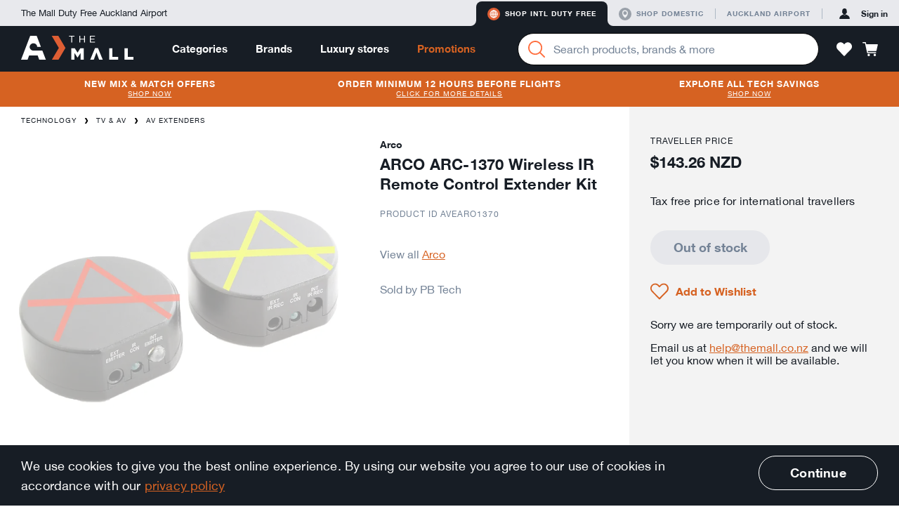

--- FILE ---
content_type: text/html; charset=utf-8
request_url: https://themall.aucklandairport.co.nz/en/intl-duty-free/product/pb-tech-m_AVEARO1370/arco-arc-1370-wireless-ir-remote-control-extender-kit.html
body_size: 39038
content:
<!DOCTYPE html>
<html class="noJs" lang="en"><head><link rel="dns-prefetch" href="//onsite.optimonk.com"><script type="text/javascript" src="https://onsite.optimonk.com/script.js?account=114163" async="async"></script><script>var trackingData = [{"item_brand":"arco","item_category":"Technology","item_category2":"TV \u0026 AV","item_category3":"AV Extenders","item_id":"pb-tech-m_AVEARO1370","item_name":"ARCO ARC-1370 Wireless IR Remote Control Extender Kit","price":143.26}];window.flamingoGlobalTrackingStoreData = window.flamingoGlobalTrackingStoreData || {};window.flamingoGlobalTrackingStoreData["pdp"] = window.flamingoGlobalTrackingStoreData["pdp"] || {};window.flamingoGlobalTrackingStoreData["pdp"] = Object.assign(window.flamingoGlobalTrackingStoreData["pdp"], trackingData);</script><script>
document.documentElement.className = document.documentElement.className.replace(/\bnoJs\b/,'js');

</script><meta charset="utf-8"><title>ARCO ARC-1370 Wireless IR Remote Control Extender Kit</title><!-- Google Tag Manager --><script>window.dataLayer = window.dataLayer || [];dataLayer.push({"ecommerce": null}); dataLayer.push({"ecommerce":{"items":[{"item_brand":"arco","item_category":"Technology","item_category2":"TV \u0026 AV","item_category3":"AV Extenders","item_id":"pb-tech-m_AVEARO1370","item_name":"ARCO ARC-1370 Wireless IR Remote Control Extender Kit","price":143.26}]},"event":"view_item"});</script><script id="gtm-script">
(function (w, d, s, l, i) {
  w[l] = w[l] || [];
  w[l].push({
    'gtm.start':
            new Date().getTime(), event: 'gtm.js'
  });
  var f = d.getElementsByTagName(s)[0],
          j = d.createElement(s), dl = l != 'dataLayer' ? '&l=' + l : '';
  j.async = true;
  j.src =
          '//www.googletagmanager.com/gtm.js?id=' + i + dl;
  f.parentNode.insertBefore(j, f);
})(window, document, 'script', 'dataLayer', 'GTM-T9JLLF');
</script><!-- End Google Tag Manager --><link rel="stylesheet" href="/en/intl-duty-free/static/css/vendor.bec629d8bbfc689d0d32.css"><link rel="stylesheet" href="/en/intl-duty-free/static/css/app.e6025f5a57a98ece258b.css"><meta name="description" content="Buy ARCO ARC-1370 Wireless IR Remote Control Extender Kit by Arco online duty free and tax free at The Mall by Auckland Airport - O1370"><meta http-equiv="X-UA-Compatible" content="IE=edge,chrome=1"><meta name="imagetoolbar" content="false"><meta name="format-detection" content="telephone=no"><meta name="viewport" content="width=device-width, maximum-scale=1.0, initial-scale=1.0, user-scalable=0"><meta name="theme-color" content="#de5e34"><meta name="application-name" content="The Mall AKL Airport"><meta name="apple-mobile-web-app-title" content="The Mall AKL Airport"><meta name="apple-mobile-web-app-status-bar-style" content="black"><meta name="msapplication-config" content="/en/intl-duty-free/static/asset/browserconfig.xml"><link rel="icon" sizes="16x16" type="image/png" href="/en/intl-duty-free/static/asset/icons/16x16.png"><link rel="icon" sizes="32x32" type="image/png" href="/en/intl-duty-free/static/asset/icons/32x32.png"><link rel="icon" sizes="96x96" type="image/png" href="/en/intl-duty-free/static/asset/icons/96x96.png"><link rel="icon" sizes="196x196" type="image/png" href="/en/intl-duty-free/static/asset/icons/196x196.png"><link rel="apple-touch-icon" sizes="57x57" href="/en/intl-duty-free/static/asset/icons/57x57.png"><link rel="apple-touch-icon" sizes="60x60" href="/en/intl-duty-free/static/asset/icons/60x60.png"><link rel="apple-touch-icon" sizes="72x72" href="/en/intl-duty-free/static/asset/icons/72x72.png"><link rel="apple-touch-icon" sizes="76x76" href="/en/intl-duty-free/static/asset/icons/76x76.png"><link rel="apple-touch-icon" sizes="114x114" href="/en/intl-duty-free/static/asset/icons/114x114.png"><link rel="apple-touch-icon" sizes="120x120" href="/en/intl-duty-free/static/asset/icons/120x120.png"><link rel="apple-touch-icon" sizes="152x152" href="/en/intl-duty-free/static/asset/icons/152x152.png"><link rel="apple-touch-icon" sizes="167x167" href="/en/intl-duty-free/static/asset/icons/167x167.png"><link rel="apple-touch-icon" sizes="180x180" href="/en/intl-duty-free/static/asset/icons/180x180.png"><link rel="canonical" href="/en/intl-duty-free/product/pb-tech-m_AVEARO1370/arco-arc-1370-wireless-ir-remote-control-extender-kit.html"><meta property="og:image" content="https://images.themall.aucklandairport.co.nz/pim/rq52YxpV7Rd1zDLWzA1RcCMnIEaLCXsYg32WBR1IGWw/192x,webp/Y2F0YWxvZy8zL2IvYS8wLzNiYTBhNTgyOGYwZTYwYjI0ZTE4M2YxMWZlYWQ2MGNiX0FWRUFSTzEzNzBfXzEuanBn"><meta property="og:title" content="ARCO ARC-1370 Wireless IR Remote Control Extender Kit"><meta property="og:description" content="Buy ARCO ARC-1370 Wireless IR Remote Control Extender Kit by Arco online duty free and tax free at The Mall by Auckland Airport - O1370"><meta property="og:type" content="website"><meta property="og:url" content="https://themall.aucklandairport.co.nz/en/intl-duty-free/en/intl-duty-free/product/pb-tech-m_AVEARO1370/arco-arc-1370-wireless-ir-remote-control-extender-kit.html"><script src="/en/intl-duty-free/static/js/vendor.0a2b69bc2dd7d3a267ac.js"></script><script src="/en/intl-duty-free/static/js/app.70fdf75956de4b582449.js"></script><!-- OptiMonk alcohol detection --><script>
var OptiMonkOnReady = function () {
   var adapter = OptiMonk.Visitor.createAdapter();   adapter.attr('alcohol', 'no');};
</script></head><body id="page" class="page pageProduct  storeCodeIntl-duty-free" ontouchstart=""><div class="keepAlive" data-behavior="sessionKeepAlive" data-keep-alive-url="/en/intl-duty-free/keepAlive"></div><!-- Google Tag Manager (noscript) --><noscript><iframe id="gtm-iframe" src="//www.googletagmanager.com/ns.html?id=GTM-T9JLLF" height="0" width="0" style="display:none;visibility:hidden"></iframe></noscript><!-- End Google Tag Manager (noscript) --><div class="svgIconSprite" data-behavior="svgIconSprite" data-sprite-url="/en/intl-duty-free/static/svgIconSprite.cac62ab5aaa63aaf762fea9c5e328779.svg"></div><div class="debugGrid"><div class="debugGridInner"></div></div><header class="header" data-behavior="header"><div class="platformNavigationContainer headerPlatformNavigation"><div class="platformNavigation" data-behavior="platformNavigation" data-qa="platformNavigation"><div class="platformNavigationSlogan">The Mall Duty Free Auckland Airport</div><div class="platformNavigationLinks"><div class="platformNavigationShopExperiences"><div class="platformNavigationShopExperienceTab active"><div class="platformNavigationShopExperienceTabRamp platformNavigationShopExperienceTabRampLeft"></div><a class="platformNavigationShopExperienceTabContent platformNavigationShopExperienceTabContentIntl" href="/en/intl-duty-free/experience/switch/intl-duty-free" data-qa="experienceButtonInternational"><div class="svgIcon svgIconIntlActive intlActive" aria-hidden="true"><svg><use class="svgIconUse" xlink:href="#intlActive"></use></svg></div><div class="svgIcon svgIconIntlInactive intlInactive" aria-hidden="true"><svg><use class="svgIconUse" xlink:href="#intlInactive"></use></svg></div>Shop Intl duty free</a><div class="platformNavigationShopExperienceTabRamp platformNavigationShopExperienceTabRampRight"></div></div><div class="platformNavigationShopExperienceTab"><div class="platformNavigationShopExperienceTabRamp platformNavigationShopExperienceTabRampLeft"></div><a class="platformNavigationShopExperienceTabContent platformNavigationShopExperienceTabContentDomestic" href="/en/intl-duty-free/experience/switch/domestic" data-qa="experienceButtonDomestic"><div class="svgIcon svgIconDomesticActive domesticActive" aria-hidden="true"><svg><use class="svgIconUse" xlink:href="#domesticActive"></use></svg></div><div class="svgIcon svgIconDomesticInactive domesticInactive" aria-hidden="true"><svg><use class="svgIconUse" xlink:href="#domesticInactive"></use></svg></div>Shop domestic</a><div class="platformNavigationShopExperienceTabRamp platformNavigationShopExperienceTabRampRight"></div></div></div><div class="platformNavigationOther"><a class="platformNavigationLink" href="https://www.aucklandairport.co.nz/" target="_blank"><div class="platformNavigationTravellersLink">Auckland Airport</div></a></div></div><div class="platformNavigationAccount" data-current-experience="intl-duty-free" data-user-is-guest="true"><a class="platformNavigationAccountButton platformNavigationAccountPrimaryButton" href="/en/intl-duty-free/core/auth/login/om3" data-qa="platformNavigationSignInLink"><div class="svgIcon svgIconAvatar platformNavigationAccountButtonIcon" aria-hidden="true"><svg><use class="svgIconUse" xlink:href="#avatar"></use></svg></div><span class="platformNavigationAccountButtonLabel platformNavigationAccountButtonContentPrimaryColor">Sign in</span></a></div></div></div><div class="headerNavigationContainer"><div class="headerNavigation"><div class="headerButtonPanelButtonMobile headerButton"><a class="navigationPanelButton" href="javascript:;" role="button" data-qa="navigationMobileOpenMenuButton" aria-label="Menu" data-behavior="navigationPanelButton"><div class="navigationPanelButtonIcon" aria-hidden="true"><div class="navigationPanelButtonIconBar"></div><div class="navigationPanelButtonIconBar"></div><div class="navigationPanelButtonIconBar"></div><div class="navigationPanelButtonIconBar"></div></div></a></div><div class="headerButtonLogin headerButtonLoginMobile headerButton"><a class="accountPanelButton" href="/en/intl-duty-free/core/auth/login/om3" role="button" aria-label="Profile" data-opened-by-selector=".headerButtonLoginMobile .accountPanelButton" aria-controls="accountPanel" aria-expanded="false"><div class="svgIcon svgIconAvatar" aria-hidden="true"><svg><use class="svgIconUse" xlink:href="#avatar"></use></svg></div><div class="svgIcon svgIconCrossLarge" aria-hidden="true"><svg><use class="svgIconUse" xlink:href="#crossLarge"></use></svg></div></a></div><div class="headerLogoContainer"><div class="headerLogo"><a href="/en/intl-duty-free" aria-label="navigation.home"><div class="svgIcon svgIconLogo headerLogoImage" aria-hidden="true"><svg><use class="svgIconUse" xlink:href="#logo"></use></svg></div></a></div><div class="headerSearchContainer headerSearchContainerTablet"><div class="searchBarContainer" data-behavior="SearchBar"><div class="searchBar"><form class="searchBarForm" autocomplete="off" action="/en/intl-duty-free/search/product"><button class="searchBarButton" aria-label="Search" data-qa="searchBarSearchButton"><div class="svgIcon svgIconMagnifier searchBarIcon" aria-hidden="true"><svg><use class="svgIconUse" xlink:href="#magnifier"></use></svg></div><div class="searchBarLoading"><div class="loadingAnimation searchBarLoadingAnimation"><div class="loadingAnimationSpinner loadingAnimationSpinnerSmall"></div></div></div></button><div class="formItem formItemEmpty  searchBarInput formItemHasClear"><div class="formItemContainer"><input class="formInput" type="search" id="q0" name="q" value="" placeholder="Search products, brands &amp; more" data-qa="searchBarSearchField" aria-label="Enter your search query" data-live-search-url="/en/intl-duty-free/livesearch/search" aria-owns="searchSuggestionListsGroupList" aria-expanded="false" aria-autocomplete="both" aria-activedescendant="" aria-describedby="searchLiveResultsInputDescription"><button class="formItemClear" type="button" data-behavior="formItemClear"><div class="svgIcon svgIconCross formItemClearIcon" aria-hidden="true"><svg><use class="svgIconUse" xlink:href="#cross"></use></svg></div></button></div><ul class="formErrors"><div class="svgIcon svgIconWarn" aria-hidden="true"><svg><use class="svgIconUse" xlink:href="#warn"></use></svg></div></ul></div></form></div><div class="headerDropdown"><div class="headerDropdownInnerShadow"></div><div class="headerDropdownAttachedArrow"></div><div class="headerDropdownInner"></div></div></div></div></div><div class="headerContainer"><nav class="mainNavigationBar headerMainNavigationBar" data-behavior="mainNavigationBar"><div class="mainNavigationItem mainNavigationItemHasDropdown"><a class="mainNavigationItemLink" href="/en/intl-duty-free/products.html">Categories</a><div class="headerDropdown"><div class="headerDropdownInnerShadow"></div><div class="headerDropdownAttachedArrow"></div><div class="dropdownContentCategoriesDropdownInner" data-behavior="dropdownContentCategories"><div class="dropdownContentCategoriesDropdownSpaceLeft"></div><div class="dropdownContentCategoriesDropdownContent"><a class="dropdownContentCategoriesCloseButton headerDropdownClose" href="javascript:;" aria-label="Close"><div class="svgIcon svgIconCross" aria-hidden="true"><svg><use class="svgIconUse" xlink:href="#cross"></use></svg></div></a><div class="dropdownContentCategoriesColSubLevelArrow"><svg width="20px" height="36px" viewBox="0 0 20 36"><path d="M0,36h6.646c1.453,0,2.791-0.787,3.496-2.058l8.048-14.485c0.503-0.906,0.503-2.008,0-2.914 L10.143,2.058C9.438,0.788,8.099,0,6.646,0H0l0,0V36z"></path></svg></div><div class="dropdownContentCategoriesColMainLevel"><ul class="dropdownContentCategoriesMainLevelGroup"><li class="dropdownContentCategoriesMainLevelItem"><a class="dropdownContentCategoriesMainLevelLink isSelected" data-category-code="shop_by_curation" href="/en/intl-duty-free/category/shop_by_curation/by-curation.html"><span class="dropdownContentCategoriesMainLevelLinkLabel">By Curation</span><div class="svgIcon svgIconChevronRight" aria-hidden="true"><svg><use class="svgIconUse" xlink:href="#chevronRight"></use></svg></div></a></li><li class="dropdownContentCategoriesMainLevelItem"><a class="dropdownContentCategoriesMainLevelLink" data-category-code="spirits_wine" href="/en/intl-duty-free/category/spirits_wine/spirits-%26-wine.html"><span class="dropdownContentCategoriesMainLevelLinkLabel">Spirits &amp; Wine</span><div class="svgIcon svgIconChevronRight" aria-hidden="true"><svg><use class="svgIconUse" xlink:href="#chevronRight"></use></svg></div></a></li><li class="dropdownContentCategoriesMainLevelItem"><a class="dropdownContentCategoriesMainLevelLink" data-category-code="beauty" href="/en/intl-duty-free/category/beauty/beauty-%26-fragrance.html"><span class="dropdownContentCategoriesMainLevelLinkLabel">Beauty &amp; Fragrance</span><div class="svgIcon svgIconChevronRight" aria-hidden="true"><svg><use class="svgIconUse" xlink:href="#chevronRight"></use></svg></div></a></li><li class="dropdownContentCategoriesMainLevelItem"><a class="dropdownContentCategoriesMainLevelLink" data-category-code="technology" href="/en/intl-duty-free/category/technology/technology.html"><span class="dropdownContentCategoriesMainLevelLinkLabel">Technology</span><div class="svgIcon svgIconChevronRight" aria-hidden="true"><svg><use class="svgIconUse" xlink:href="#chevronRight"></use></svg></div></a></li><li class="dropdownContentCategoriesMainLevelItem"><a class="dropdownContentCategoriesMainLevelLink" data-category-code="intl_esim" href="/en/intl-duty-free/category/intl_esim/esims.html"><span class="dropdownContentCategoriesMainLevelLinkLabel">eSIMs</span><div class="svgIcon svgIconChevronRight" aria-hidden="true"><svg><use class="svgIconUse" xlink:href="#chevronRight"></use></svg></div></a></li><li class="dropdownContentCategoriesMainLevelItem"><a class="dropdownContentCategoriesMainLevelLink" data-category-code="bags_accessories" href="/en/intl-duty-free/category/bags_accessories/bags-%26-accessories.html"><span class="dropdownContentCategoriesMainLevelLinkLabel">Bags &amp; Accessories</span><div class="svgIcon svgIconChevronRight" aria-hidden="true"><svg><use class="svgIconUse" xlink:href="#chevronRight"></use></svg></div></a></li><li class="dropdownContentCategoriesMainLevelItem"><a class="dropdownContentCategoriesMainLevelLink" data-category-code="sunglasses_" href="/en/intl-duty-free/category/sunglasses_/sunglasses.html"><span class="dropdownContentCategoriesMainLevelLinkLabel">Sunglasses</span><div class="svgIcon svgIconChevronRight" aria-hidden="true"><svg><use class="svgIconUse" xlink:href="#chevronRight"></use></svg></div></a></li><li class="dropdownContentCategoriesMainLevelItem"><a class="dropdownContentCategoriesMainLevelLink" data-category-code="jewellery" href="/en/intl-duty-free/category/jewellery/jewellery-%26-watches.html"><span class="dropdownContentCategoriesMainLevelLinkLabel">Jewellery &amp; Watches</span><div class="svgIcon svgIconChevronRight" aria-hidden="true"><svg><use class="svgIconUse" xlink:href="#chevronRight"></use></svg></div></a></li><li class="dropdownContentCategoriesMainLevelItem"><a class="dropdownContentCategoriesMainLevelLink" data-category-code="home_and_gifts" href="/en/intl-duty-free/category/home_and_gifts/home-%26-gifts.html"><span class="dropdownContentCategoriesMainLevelLinkLabel">Home &amp; Gifts</span><div class="svgIcon svgIconChevronRight" aria-hidden="true"><svg><use class="svgIconUse" xlink:href="#chevronRight"></use></svg></div></a></li><li class="dropdownContentCategoriesMainLevelItem"><a class="dropdownContentCategoriesMainLevelLink" data-category-code="new_zealand" href="/en/intl-duty-free/category/new_zealand/nz-products.html"><span class="dropdownContentCategoriesMainLevelLinkLabel">NZ Products</span><div class="svgIcon svgIconChevronRight" aria-hidden="true"><svg><use class="svgIconUse" xlink:href="#chevronRight"></use></svg></div></a></li><li class="dropdownContentCategoriesMainLevelItem"><a class="dropdownContentCategoriesMainLevelLink" data-category-code="clothing" href="/en/intl-duty-free/category/clothing/clothing.html"><span class="dropdownContentCategoriesMainLevelLinkLabel">Clothing</span><div class="svgIcon svgIconChevronRight" aria-hidden="true"><svg><use class="svgIconUse" xlink:href="#chevronRight"></use></svg></div></a></li><li class="dropdownContentCategoriesMainLevelItem"><a class="dropdownContentCategoriesMainLevelLink" data-category-code="food" href="/en/intl-duty-free/category/food/food.html"><span class="dropdownContentCategoriesMainLevelLinkLabel">Food</span><div class="svgIcon svgIconChevronRight" aria-hidden="true"><svg><use class="svgIconUse" xlink:href="#chevronRight"></use></svg></div></a></li><li class="dropdownContentCategoriesMainLevelItem"><a class="dropdownContentCategoriesMainLevelLink" data-category-code="toys" href="/en/intl-duty-free/category/toys/toys.html"><span class="dropdownContentCategoriesMainLevelLinkLabel">Toys</span><div class="svgIcon svgIconChevronRight" aria-hidden="true"><svg><use class="svgIconUse" xlink:href="#chevronRight"></use></svg></div></a></li></ul></div><div class="dropdownContentCategoriesColSubLevelContainer isSelected" data-category-code="shop_by_curation"><div class="dropdownContentCategoriesColSubLevel"><ul class="dropdownContentCategoriesL2Container"><li class="dropdownContentCategoriesL2Item"><a class="dropdownContentCategoriesL2Link" href="/en/intl-duty-free/category/shop_by_curation_travel_exclusives/travel-exclusives-.html">Travel Exclusives </a></li></ul><ul class="dropdownContentCategoriesL2Container"><li class="dropdownContentCategoriesL2Item"><a class="dropdownContentCategoriesL2Link" href="/en/intl-duty-free/category/shop_by_curation_bundle_deals/bundle-deals.html">Bundle Deals</a></li></ul><ul class="dropdownContentCategoriesL2Container"><li class="dropdownContentCategoriesL2Item"><a class="dropdownContentCategoriesL2Link" href="/en/intl-duty-free/category/shop_by_curation_travel_essentials/travel-essentials.html">Travel Essentials</a></li><li class="dropdownContentCategoriesL3Item"><a class="dropdownContentCategoriesL3Link" href="/en/intl-duty-free/category/shop_by_curation_travel_essentials_powerbanks/powerbanks.html">Powerbanks</a></li><li class="dropdownContentCategoriesL3Item"><a class="dropdownContentCategoriesL3Link" href="/en/intl-duty-free/category/shop_by_curation_travel_essentials_travel_adaptors/travel-adaptors.html">Travel Adaptors</a></li></ul></div><div class="dropdownContentCategoriesColFeatures"><div class="dropdownContentCategoriesLinkContainer"><a class="dropdownContentCategoriesViewAllLink" href="/en/intl-duty-free/category/shop_by_curation/by-curation.html">View all By Curation</a></div></div></div><div class="dropdownContentCategoriesColSubLevelContainer" data-category-code="spirits_wine"><div class="dropdownContentCategoriesColSubLevel"><ul class="dropdownContentCategoriesL2Container"><li class="dropdownContentCategoriesL2Item"><a class="dropdownContentCategoriesL2Link" href="/en/intl-duty-free/category/spirits_wines_spirits/spirits.html">Spirits</a></li><li class="dropdownContentCategoriesL3Item"><a class="dropdownContentCategoriesL3Link" href="/en/intl-duty-free/category/spirits_wines_whiskey/whiskey.html">Whiskey</a></li><li class="dropdownContentCategoriesL3Item"><a class="dropdownContentCategoriesL3Link" href="/en/intl-duty-free/category/spirits_wines_gin/gin.html">Gin</a></li><li class="dropdownContentCategoriesL3Item"><a class="dropdownContentCategoriesL3Link" href="/en/intl-duty-free/category/spirits_wines_liqueurs/liqueurs.html">Liqueurs</a></li><li class="dropdownContentCategoriesL3Item"><a class="dropdownContentCategoriesL3Link" href="/en/intl-duty-free/category/spirits_wines_rum/rum.html">Rum</a></li><li class="dropdownContentCategoriesL3Item"><a class="dropdownContentCategoriesL3Link" href="/en/intl-duty-free/category/spirits_wines_vodka/vodka.html">Vodka</a></li><li class="dropdownContentCategoriesL3Item"><a class="dropdownContentCategoriesL3Link" href="/en/intl-duty-free/category/spirits_wines_brandy/brandy.html">Brandy</a></li><li class="dropdownContentCategoriesL3Item"><a class="dropdownContentCategoriesL3Link" href="/en/intl-duty-free/category/spirits_wines_cognac/cognac.html">Cognac</a></li><li class="dropdownContentCategoriesL3Item"><a class="dropdownContentCategoriesL3Link" href="/en/intl-duty-free/category/spirits_wines_tequila/tequila.html">Tequila</a></li><li class="dropdownContentCategoriesL3Item"><a class="dropdownContentCategoriesL3Link" href="/en/intl-duty-free/category/spirits_wines_baijiu/baijiu.html">Baijiu</a></li><li class="dropdownContentCategoriesL3Item"><a class="dropdownContentCategoriesL3Link" href="/en/intl-duty-free/category/spirits_and_wine_spirit_bourbon/bourbon.html">Bourbon</a></li></ul><ul class="dropdownContentCategoriesL2Container"><li class="dropdownContentCategoriesL2Item"><a class="dropdownContentCategoriesL2Link" href="/en/intl-duty-free/category/spirits_wines_wine/wine-%26-champagne.html">Wine &amp; Champagne</a></li><li class="dropdownContentCategoriesL3Item"><a class="dropdownContentCategoriesL3Link" href="/en/intl-duty-free/category/spirits_wines_champagne_and_sparkling/champagne-%26-sparkling.html">Champagne &amp; Sparkling</a></li><li class="dropdownContentCategoriesL3Item"><a class="dropdownContentCategoriesL3Link" href="/en/intl-duty-free/category/spirits_wines_port_sherry/port-%26-sherry.html">Port &amp; Sherry</a></li><li class="dropdownContentCategoriesL3Item"><a class="dropdownContentCategoriesL3Link" href="/en/intl-duty-free/category/spirits_wines_red/red-wine.html">Red Wine</a></li><li class="dropdownContentCategoriesL3Item"><a class="dropdownContentCategoriesL3Link" href="/en/intl-duty-free/category/spirits_wines_rose/rose-wine.html">Rose Wine</a></li><li class="dropdownContentCategoriesL3Item"><a class="dropdownContentCategoriesL3Link" href="/en/intl-duty-free/category/spirits_wines_white/white-wine.html">White Wine</a></li></ul><ul class="dropdownContentCategoriesL2Container"><li class="dropdownContentCategoriesL2Item"><a class="dropdownContentCategoriesL2Link" href="/en/intl-duty-free/category/spirits_wines_luxury/luxury-spirits-%26-wine.html">Luxury Spirits &amp; Wine</a></li><li class="dropdownContentCategoriesL3Item"><a class="dropdownContentCategoriesL3Link" href="/en/intl-duty-free/category/spirits_wines_luxury_wine/luxury-wine.html">Luxury Wine</a></li><li class="dropdownContentCategoriesL3Item"><a class="dropdownContentCategoriesL3Link" href="/en/intl-duty-free/category/spirits_wines_luxury_spirits/luxury-spirits.html">Luxury Spirits</a></li></ul><ul class="dropdownContentCategoriesL2Container"><li class="dropdownContentCategoriesL2Item"><a class="dropdownContentCategoriesL2Link" href="/en/intl-duty-free/category/nz_favourites/nz-favourites.html">NZ Favourites</a></li></ul></div><div class="dropdownContentCategoriesColFeatures"><div class="dropdownContentCategoriesLinkContainer"><h2 class="dropdownContentCategoriesHeadline">Mix &amp; Match</h2><ol class="dropdownContentCategoriesGeneralList"><li class="dropdownContentCategoriesGeneralListItem"><a class="dropdownContentCategoriesGeneralListItemLink" href="https://themall.aucklandairport.co.nz/en/intl-duty-free/products.html?sort=sellingCountMonth&amp;promotions=MixAndMatchTotal_3for39_6for75" target="_blank">3 for $39</a></li><li class="dropdownContentCategoriesGeneralListItem"><a class="dropdownContentCategoriesGeneralListItemLink" href="https://themall.aucklandairport.co.nz/en/intl-duty-free/category/spirits_wine/spirits-&amp;-wine.html?sort=sellingCountMonth&amp;promotions=MixAndMatchTotal_2for79_3for110" target="_blank">2 for $79</a></li><li class="dropdownContentCategoriesGeneralListItem"><a class="dropdownContentCategoriesGeneralListItemLink" href="https://themall.aucklandairport.co.nz/en/intl-duty-free/category/spirits_wine/spirits-&amp;-wine.html?sort=sellingCountMonth&amp;promotions=MixAndMatchTotal_2for109_3for150" target="_blank">2 for $109</a></li><li class="dropdownContentCategoriesGeneralListItem"><a class="dropdownContentCategoriesGeneralListItemLink" href="https://themall.aucklandairport.co.nz/en/intl-duty-free/category/spirits_wine/spirits-&amp;-wine.html?sort=sellingCountMonth&amp;promotions=MixAndMatchTotal_2for129_3for180" target="_blank">2 for $129</a></li></ol></div><div class="dropdownContentCategoriesLinkContainer"><h2 class="dropdownContentCategoriesHeadline">Other Information</h2><ol class="dropdownContentCategoriesGeneralList"><li class="dropdownContentCategoriesGeneralListItem"><a class="dropdownContentCategoriesGeneralListItemLink" href="/en/intl-duty-free/en/intl-duty-free/page/help-duty-free-allowances" target="_blank">Duty &amp; tax free allowances</a></li></ol></div><div class="dropdownContentCategoriesLinkContainer"><h2 class="dropdownContentCategoriesHeadline">Exclusive range</h2><ol class="dropdownContentCategoriesGeneralList"><li class="dropdownContentCategoriesGeneralListItem"><a class="dropdownContentCategoriesGeneralListItemLink" href="/en/intl-duty-free/en/intl-duty-free/search/product?category=spirits_wine&amp;newAndExclusive=airportExclusive" target="_blank">Travel Exclusives</a></li></ol></div><div class="dropdownContentCategoriesLinkContainer"><a class="dropdownContentCategoriesViewAllLink" href="/en/intl-duty-free/category/spirits_wine/spirits-%26-wine.html">View all Spirits &amp; Wine</a></div></div></div><div class="dropdownContentCategoriesColSubLevelContainer" data-category-code="beauty"><div class="dropdownContentCategoriesColSubLevel"><ul class="dropdownContentCategoriesL2Container"><li class="dropdownContentCategoriesL2Item"><a class="dropdownContentCategoriesL2Link" href="/en/intl-duty-free/category/beauty_fragrances/fragrance.html">Fragrance</a></li><li class="dropdownContentCategoriesL3Item"><a class="dropdownContentCategoriesL3Link" href="/en/intl-duty-free/category/beauty_fragrances_women/women%27s.html">Women&#39;s</a></li><li class="dropdownContentCategoriesL3Item"><a class="dropdownContentCategoriesL3Link" href="/en/intl-duty-free/category/beauty_fragrances_men/men%27s.html">Men&#39;s</a></li><li class="dropdownContentCategoriesL3Item"><a class="dropdownContentCategoriesL3Link" href="/en/intl-duty-free/category/under-80/%2480-%26-under.html">$80 &amp; Under</a></li></ul><ul class="dropdownContentCategoriesL2Container"><li class="dropdownContentCategoriesL2Item"><a class="dropdownContentCategoriesL2Link" href="/en/intl-duty-free/category/beauty_skincare/skincare.html">Skincare</a></li><li class="dropdownContentCategoriesL3Item"><a class="dropdownContentCategoriesL3Link" href="/en/intl-duty-free/category/beauty_skincare_moisturisers/moisturisers.html">Moisturisers</a></li><li class="dropdownContentCategoriesL3Item"><a class="dropdownContentCategoriesL3Link" href="/en/intl-duty-free/category/beauty_skincare_cleansers/cleansers-%26-toners.html">Cleansers &amp; Toners</a></li><li class="dropdownContentCategoriesL3Item"><a class="dropdownContentCategoriesL3Link" href="/en/intl-duty-free/category/beauty_skincare_masks/masks-%26-exfoliators.html">Masks &amp; Exfoliators</a></li><li class="dropdownContentCategoriesL3Item"><a class="dropdownContentCategoriesL3Link" href="/en/intl-duty-free/category/beauty_skincare_serums_boosters/serums-%26-boosters.html">Serums &amp; Boosters</a></li><li class="dropdownContentCategoriesL3Item"><a class="dropdownContentCategoriesL3Link" href="/en/intl-duty-free/category/beauty_skincare_eye_care/eyes.html">Eyes</a></li><li class="dropdownContentCategoriesL3Item"><a class="dropdownContentCategoriesL3Link" href="/en/intl-duty-free/category/beauty_skincare_lips/lips.html">Lips</a></li><li class="dropdownContentCategoriesL3Item"><a class="dropdownContentCategoriesL3Link" href="/en/intl-duty-free/category/beauty_skincare_suncare/suncare.html">Suncare</a></li></ul><ul class="dropdownContentCategoriesL2Container"><li class="dropdownContentCategoriesL2Item"><a class="dropdownContentCategoriesL2Link" href="/en/intl-duty-free/category/beauty_makeup/makeup.html">Makeup</a></li><li class="dropdownContentCategoriesL3Item"><a class="dropdownContentCategoriesL3Link" href="/en/intl-duty-free/category/beauty_makeup_face/face.html">Face</a></li><li class="dropdownContentCategoriesL3Item"><a class="dropdownContentCategoriesL3Link" href="/en/intl-duty-free/category/beauty_makeup_eyes/eyes.html">Eyes</a></li><li class="dropdownContentCategoriesL3Item"><a class="dropdownContentCategoriesL3Link" href="/en/intl-duty-free/category/beauty_makeup_lips/lips.html">Lips</a></li><li class="dropdownContentCategoriesL3Item"><a class="dropdownContentCategoriesL3Link" href="/en/intl-duty-free/category/beauty_makeup_nails/nails.html">Nails</a></li><li class="dropdownContentCategoriesL3Item"><a class="dropdownContentCategoriesL3Link" href="/en/intl-duty-free/category/beauty_makeup_accessories/tools.html">Tools</a></li></ul><ul class="dropdownContentCategoriesL2Container"><li class="dropdownContentCategoriesL2Item"><a class="dropdownContentCategoriesL2Link" href="/en/intl-duty-free/category/beauty_bodycare/bath-%26-body.html">Bath &amp; Body</a></li><li class="dropdownContentCategoriesL3Item"><a class="dropdownContentCategoriesL3Link" href="/en/intl-duty-free/category/beauty_bodycare_bodylotion/body.html">Body</a></li><li class="dropdownContentCategoriesL3Item"><a class="dropdownContentCategoriesL3Link" href="/en/intl-duty-free/category/beauty_bodycare_soap/bath-%26-shower.html">Bath &amp; Shower</a></li><li class="dropdownContentCategoriesL3Item"><a class="dropdownContentCategoriesL3Link" href="/en/intl-duty-free/category/beauty_hair/hair.html">Hair</a></li><li class="dropdownContentCategoriesL3Item"><a class="dropdownContentCategoriesL3Link" href="/en/intl-duty-free/category/beauty_skincare_hand_feet/hand-%26-feet-care.html">Hand &amp; Feet Care</a></li><li class="dropdownContentCategoriesL3Item"><a class="dropdownContentCategoriesL3Link" href="/en/intl-duty-free/category/beauty_bodycare_nz_beauty/nz-beauty.html">NZ Beauty</a></li></ul><ul class="dropdownContentCategoriesL2Container"><li class="dropdownContentCategoriesL2Item"><a class="dropdownContentCategoriesL2Link" href="/en/intl-duty-free/category/beauty_men/men%27s.html">Men&#39;s</a></li><li class="dropdownContentCategoriesL3Item"><a class="dropdownContentCategoriesL3Link" href="/en/intl-duty-free/category/beauty_men_skincare/skincare.html">Skincare</a></li><li class="dropdownContentCategoriesL3Item"><a class="dropdownContentCategoriesL3Link" href="/en/intl-duty-free/category/beauty_men_body/body.html">Body</a></li><li class="dropdownContentCategoriesL3Item"><a class="dropdownContentCategoriesL3Link" href="/en/intl-duty-free/category/beauty_men_grooming/grooming.html">Grooming</a></li></ul><ul class="dropdownContentCategoriesL2Container"><li class="dropdownContentCategoriesL2Item"><a class="dropdownContentCategoriesL2Link" href="/en/intl-duty-free/category/beauty_giftsets/gift-sets.html">Gift Sets</a></li><li class="dropdownContentCategoriesL3Item"><a class="dropdownContentCategoriesL3Link" href="/en/intl-duty-free/category/beauty_giftsets_fragrance/fragrance-gift-sets.html">Fragrance Gift Sets</a></li><li class="dropdownContentCategoriesL3Item"><a class="dropdownContentCategoriesL3Link" href="/en/intl-duty-free/category/beauty_giftsets_makeup/makeup-gift-sets.html">Makeup Gift Sets</a></li><li class="dropdownContentCategoriesL3Item"><a class="dropdownContentCategoriesL3Link" href="/en/intl-duty-free/category/beauty_giftsets_skincare/skincare-gift-sets.html">Skincare Gift Sets</a></li></ul></div><div class="dropdownContentCategoriesColFeatures"><div class="dropdownContentCategoriesLinkContainer"><h2 class="dropdownContentCategoriesHeadline">Popular brands</h2><ol class="dropdownContentCategoriesGeneralList"><li class="dropdownContentCategoriesGeneralListItem"><a class="dropdownContentCategoriesGeneralListItemLink" href="/en/intl-duty-free/en/intl-duty-free/category/beauty/beauty-&amp;-fragrance.html?brand=Nars&amp;sort=newArrivals" target="_blank">NARS</a></li><li class="dropdownContentCategoriesGeneralListItem"><a class="dropdownContentCategoriesGeneralListItemLink" href="/en/intl-duty-free/en/intl-duty-free/category/beauty/beauty-&amp;-fragrance.html?brand=Elizabeth+Arden" target="_blank">Elizabeth Arden</a></li><li class="dropdownContentCategoriesGeneralListItem"><a class="dropdownContentCategoriesGeneralListItemLink" href="/en/intl-duty-free/en/intl-duty-free/category/beauty/beauty-&amp;-fragrance.html?brand=Jurlique" target="_blank">Jurlique</a></li><li class="dropdownContentCategoriesGeneralListItem"><a class="dropdownContentCategoriesGeneralListItemLink" href="/en/intl-duty-free/en/intl-duty-free/brands/shiseido" target="_blank">Shiseido</a></li><li class="dropdownContentCategoriesGeneralListItem"><a class="dropdownContentCategoriesGeneralListItemLink" href="/en/intl-duty-free/en/intl-duty-free/category/beauty/beauty-&amp;-fragrance.html?brand=Antipodes" target="_blank">Antipodes</a></li><li class="dropdownContentCategoriesGeneralListItem"><a class="dropdownContentCategoriesGeneralListItemLink" href="/en/intl-duty-free/en/intl-duty-free/brands/clarins/products" target="_blank">Clarins</a></li></ol></div><div class="dropdownContentCategoriesLinkContainer"><h2 class="dropdownContentCategoriesHeadline">Exclusive range</h2><ol class="dropdownContentCategoriesGeneralList"><li class="dropdownContentCategoriesGeneralListItem"><a class="dropdownContentCategoriesGeneralListItemLink" href="/en/intl-duty-free/en/intl-duty-free/search/product?category=beauty&amp;newAndExclusive=airportExclusive" target="_blank">Travel Exclusives</a></li></ol></div><div class="dropdownContentCategoriesLinkContainer"><a class="dropdownContentCategoriesViewAllLink" href="/en/intl-duty-free/category/beauty/beauty-%26-fragrance.html">View all Beauty &amp; Fragrance</a></div></div></div><div class="dropdownContentCategoriesColSubLevelContainer" data-category-code="technology"><div class="dropdownContentCategoriesColSubLevel"><ul class="dropdownContentCategoriesL2Container"><li class="dropdownContentCategoriesL2Item"><a class="dropdownContentCategoriesL2Link" href="/en/intl-duty-free/category/technology_apple/apple.html">Apple</a></li><li class="dropdownContentCategoriesL3Item"><a class="dropdownContentCategoriesL3Link" href="/en/intl-duty-free/category/technology_apple_iphones/iphones.html">iPhones</a></li><li class="dropdownContentCategoriesL3Item"><a class="dropdownContentCategoriesL3Link" href="/en/intl-duty-free/category/technology_apple_ipads_and_macbooks/ipads-%26-macbooks.html">iPads &amp; Macbooks</a></li><li class="dropdownContentCategoriesL3Item"><a class="dropdownContentCategoriesL3Link" href="/en/intl-duty-free/category/technology_apple_watches/apple-watches.html">Apple Watches</a></li><li class="dropdownContentCategoriesL3Item"><a class="dropdownContentCategoriesL3Link" href="/en/intl-duty-free/category/technology_apple_mac_laptops/mac-laptops.html">Mac Laptops</a></li><li class="dropdownContentCategoriesL3Item"><a class="dropdownContentCategoriesL3Link" href="/en/intl-duty-free/category/technology_apple_airpods/airpods.html">Airpods</a></li><li class="dropdownContentCategoriesL3Item"><a class="dropdownContentCategoriesL3Link" href="/en/intl-duty-free/category/technology_apple_accessories/apple-accessories.html">Apple Accessories</a></li></ul><ul class="dropdownContentCategoriesL2Container"><li class="dropdownContentCategoriesL2Item"><a class="dropdownContentCategoriesL2Link" href="/en/intl-duty-free/category/technology_headphones/headphones.html">Headphones</a></li><li class="dropdownContentCategoriesL3Item"><a class="dropdownContentCategoriesL3Link" href="/en/intl-duty-free/category/technology_headphones_noise_cancelling/noise-cancelling.html">Noise Cancelling</a></li><li class="dropdownContentCategoriesL3Item"><a class="dropdownContentCategoriesL3Link" href="/en/intl-duty-free/category/technology_headphones_bluetooth_and_wireless/bluetooth-%26-wireless.html">Bluetooth &amp; Wireless</a></li><li class="dropdownContentCategoriesL3Item"><a class="dropdownContentCategoriesL3Link" href="/en/intl-duty-free/category/technology_headphones_in_ear/in-ear.html">In Ear</a></li><li class="dropdownContentCategoriesL3Item"><a class="dropdownContentCategoriesL3Link" href="/en/intl-duty-free/category/technology_headphones_on_ear/on-ear.html">On Ear</a></li><li class="dropdownContentCategoriesL3Item"><a class="dropdownContentCategoriesL3Link" href="/en/intl-duty-free/category/technology_headphones_over_ear/over-ear.html">Over Ear</a></li><li class="dropdownContentCategoriesL3Item"><a class="dropdownContentCategoriesL3Link" href="/en/intl-duty-free/category/technology_headphones_sport_and_fitness/sport-%26-fitness.html">Sport &amp; Fitness</a></li><li class="dropdownContentCategoriesL3Item"><a class="dropdownContentCategoriesL3Link" href="/en/intl-duty-free/category/technology_headphones_kids/kids%27.html">Kids&#39;</a></li></ul><ul class="dropdownContentCategoriesL2Container"><li class="dropdownContentCategoriesL2Item"><a class="dropdownContentCategoriesL2Link" href="/en/intl-duty-free/category/technology_laptops/laptops-%26-tablets.html">Laptops &amp; Tablets</a></li><li class="dropdownContentCategoriesL3Item"><a class="dropdownContentCategoriesL3Link" href="/en/intl-duty-free/category/technology_laptops_laptops/laptops.html">Laptops</a></li><li class="dropdownContentCategoriesL3Item"><a class="dropdownContentCategoriesL3Link" href="/en/intl-duty-free/category/technology_laptops_tablets/tablets.html">Tablets</a></li><li class="dropdownContentCategoriesL3Item"><a class="dropdownContentCategoriesL3Link" href="/en/intl-duty-free/category/technology_laptops_ipads_and_macbooks/ipads-%26-macbooks.html">iPads &amp; Macbooks</a></li><li class="dropdownContentCategoriesL3Item"><a class="dropdownContentCategoriesL3Link" href="/en/intl-duty-free/category/technology_laptops_ereaders/ereaders.html">eReaders</a></li><li class="dropdownContentCategoriesL3Item"><a class="dropdownContentCategoriesL3Link" href="/en/intl-duty-free/category/technology_laptops_docking_station/docking-stations.html">Docking Stations</a></li><li class="dropdownContentCategoriesL3Item"><a class="dropdownContentCategoriesL3Link" href="/en/intl-duty-free/category/technology_laptops_tablets_cases/tablet-cases.html">Tablet Cases</a></li><li class="dropdownContentCategoriesL3Item"><a class="dropdownContentCategoriesL3Link" href="/en/intl-duty-free/category/technology_laptops_accessories/accessories.html">Accessories</a></li></ul><ul class="dropdownContentCategoriesL2Container"><li class="dropdownContentCategoriesL2Item"><a class="dropdownContentCategoriesL2Link" href="/en/intl-duty-free/category/technology_phones/phones.html">Phones</a></li><li class="dropdownContentCategoriesL3Item"><a class="dropdownContentCategoriesL3Link" href="/en/intl-duty-free/category/technology_phones_apple/apple.html">Apple</a></li><li class="dropdownContentCategoriesL3Item"><a class="dropdownContentCategoriesL3Link" href="/en/intl-duty-free/category/technology_phones_samsung/samsung.html">Samsung</a></li><li class="dropdownContentCategoriesL3Item"><a class="dropdownContentCategoriesL3Link" href="/en/intl-duty-free/category/technology_phones_xiaomi/xiaomi.html">Xiaomi</a></li><li class="dropdownContentCategoriesL3Item"><a class="dropdownContentCategoriesL3Link" href="/en/intl-duty-free/category/technology_phones_motorola/motorola.html">Motorola</a></li><li class="dropdownContentCategoriesL3Item"><a class="dropdownContentCategoriesL3Link" href="/en/intl-duty-free/category/technology_phones_oppo/oppo.html">Oppo</a></li><li class="dropdownContentCategoriesL3Item"><a class="dropdownContentCategoriesL3Link" href="/en/intl-duty-free/category/technology_phones_cases/cases.html">Cases</a></li><li class="dropdownContentCategoriesL3Item"><a class="dropdownContentCategoriesL3Link" href="/en/intl-duty-free/category/technology_phones_protectors/protectors.html">Protectors</a></li><li class="dropdownContentCategoriesL3Item"><a class="dropdownContentCategoriesL3Link" href="/en/intl-duty-free/category/technology_phones_accessories/accessories.html">Accessories</a></li></ul><ul class="dropdownContentCategoriesL2Container"><li class="dropdownContentCategoriesL2Item"><a class="dropdownContentCategoriesL2Link" href="/en/intl-duty-free/category/technology_camera/cameras-%26-video.html">Cameras &amp; Video</a></li><li class="dropdownContentCategoriesL3Item"><a class="dropdownContentCategoriesL3Link" href="/en/intl-duty-free/category/technology_camera_cameras/cameras.html">Cameras</a></li><li class="dropdownContentCategoriesL3Item"><a class="dropdownContentCategoriesL3Link" href="/en/intl-duty-free/category/technology_camera_actioncams/action-cameras.html">Action Cameras</a></li><li class="dropdownContentCategoriesL3Item"><a class="dropdownContentCategoriesL3Link" href="/en/intl-duty-free/category/technology_camera_lenses/lenses.html">Lenses</a></li><li class="dropdownContentCategoriesL3Item"><a class="dropdownContentCategoriesL3Link" href="/en/intl-duty-free/category/technology_camera_drones/drones.html">Drones</a></li><li class="dropdownContentCategoriesL3Item"><a class="dropdownContentCategoriesL3Link" href="/en/intl-duty-free/category/technology_camera_memory/memory-cards.html">Memory Cards</a></li><li class="dropdownContentCategoriesL3Item"><a class="dropdownContentCategoriesL3Link" href="/en/intl-duty-free/category/technology_camera_accessories/accessories.html">Accessories</a></li></ul><ul class="dropdownContentCategoriesL2Container"><li class="dropdownContentCategoriesL2Item"><a class="dropdownContentCategoriesL2Link" href="/en/intl-duty-free/category/technology_gaming/gaming.html">Gaming</a></li><li class="dropdownContentCategoriesL3Item"><a class="dropdownContentCategoriesL3Link" href="/en/intl-duty-free/category/technology_gaming_consoles/consoles.html">Consoles</a></li><li class="dropdownContentCategoriesL3Item"><a class="dropdownContentCategoriesL3Link" href="/en/intl-duty-free/category/technology_gaming_laptops/laptops.html">Laptops</a></li><li class="dropdownContentCategoriesL3Item"><a class="dropdownContentCategoriesL3Link" href="/en/intl-duty-free/category/technology_gaming_headsets/headsets.html">Headsets</a></li><li class="dropdownContentCategoriesL3Item"><a class="dropdownContentCategoriesL3Link" href="/en/intl-duty-free/category/technology_gaming_controllers_and_joysticks/controllers-%26-joysticks.html">Controllers &amp; Joysticks</a></li><li class="dropdownContentCategoriesL3Item"><a class="dropdownContentCategoriesL3Link" href="/en/intl-duty-free/category/technology_gaming_keyboards/keyboards.html">Keyboards</a></li><li class="dropdownContentCategoriesL3Item"><a class="dropdownContentCategoriesL3Link" href="/en/intl-duty-free/category/technology_gaming_mouse/mouse.html">Mouse</a></li><li class="dropdownContentCategoriesL3Item"><a class="dropdownContentCategoriesL3Link" href="/en/intl-duty-free/category/technology_gaming_virtual_reality/virtual-reality.html">Virtual Reality</a></li><li class="dropdownContentCategoriesL3Item"><a class="dropdownContentCategoriesL3Link" href="/en/intl-duty-free/category/technology_gaming_networking/networking.html">Networking</a></li><li class="dropdownContentCategoriesL3Item"><a class="dropdownContentCategoriesL3Link" href="/en/intl-duty-free/category/technology_gaming_accessories/accessories.html">Accessories</a></li></ul><ul class="dropdownContentCategoriesL2Container"><li class="dropdownContentCategoriesL2Item"><a class="dropdownContentCategoriesL2Link" href="/en/intl-duty-free/category/technology_gadgets/fitness-%26-wearables.html">Fitness &amp; Wearables</a></li><li class="dropdownContentCategoriesL3Item"><a class="dropdownContentCategoriesL3Link" href="/en/intl-duty-free/category/technology_gadgets_smartwatches/smart-watches.html">Smart Watches</a></li><li class="dropdownContentCategoriesL3Item"><a class="dropdownContentCategoriesL3Link" href="/en/intl-duty-free/category/technology_gadgets_fitnesstrackers/fitness-trackers.html">Fitness Trackers</a></li><li class="dropdownContentCategoriesL3Item"><a class="dropdownContentCategoriesL3Link" href="/en/intl-duty-free/category/technology_gadgets_accessories/accessories.html">Accessories</a></li></ul><ul class="dropdownContentCategoriesL2Container"><li class="dropdownContentCategoriesL2Item"><a class="dropdownContentCategoriesL2Link" href="/en/intl-duty-free/category/technology_speakers/speakers.html">Speakers</a></li><li class="dropdownContentCategoriesL3Item"><a class="dropdownContentCategoriesL3Link" href="/en/intl-duty-free/category/technology_speakers_portable_speakers/portable-speakers.html">Portable Speakers</a></li><li class="dropdownContentCategoriesL3Item"><a class="dropdownContentCategoriesL3Link" href="/en/intl-duty-free/category/technology_speakers_soundbars/soundbars.html">Soundbars</a></li><li class="dropdownContentCategoriesL3Item"><a class="dropdownContentCategoriesL3Link" href="/en/intl-duty-free/category/technology_speakers_microphones/microphones.html">Microphones</a></li></ul><ul class="dropdownContentCategoriesL2Container"><li class="dropdownContentCategoriesL2Item"><a class="dropdownContentCategoriesL2Link" href="/en/intl-duty-free/category/technology_pc_parts/pc-parts.html">PC Parts</a></li><li class="dropdownContentCategoriesL3Item"><a class="dropdownContentCategoriesL3Link" href="/en/intl-duty-free/category/technology_pc_parts_motherboard/motherboards.html">Motherboards</a></li><li class="dropdownContentCategoriesL3Item"><a class="dropdownContentCategoriesL3Link" href="/en/intl-duty-free/category/technology_pc_parts_hard_drives_and_storage/hard-drives-%26-storage.html">Hard Drives &amp; Storage</a></li><li class="dropdownContentCategoriesL3Item"><a class="dropdownContentCategoriesL3Link" href="/en/intl-duty-free/category/technology_pc_parts_video_cards/video-cards.html">Video Cards</a></li></ul><ul class="dropdownContentCategoriesL2Container"><li class="dropdownContentCategoriesL2Item"><a class="dropdownContentCategoriesL2Link" href="/en/intl-duty-free/category/technology_pc_peripherals/pc-peripherals-%26-accessories.html">PC Peripherals &amp; Accessories</a></li><li class="dropdownContentCategoriesL3Item"><a class="dropdownContentCategoriesL3Link" href="/en/intl-duty-free/category/technology_pc_peripherals_monitors/monitors.html">Monitors</a></li><li class="dropdownContentCategoriesL3Item"><a class="dropdownContentCategoriesL3Link" href="/en/intl-duty-free/category/technology_pc_peripherals_hard_drives_external/hard-drives-external.html">Hard Drives External</a></li><li class="dropdownContentCategoriesL3Item"><a class="dropdownContentCategoriesL3Link" href="/en/intl-duty-free/category/technology_pc_peripherals_web_cams/web-cams.html">Web Cams</a></li><li class="dropdownContentCategoriesL3Item"><a class="dropdownContentCategoriesL3Link" href="/en/intl-duty-free/category/technology_pc_peripherals_headsets/headsets.html">Headsets</a></li><li class="dropdownContentCategoriesL3Item"><a class="dropdownContentCategoriesL3Link" href="/en/intl-duty-free/category/technology_pc_peripherals_keyboards/keyboards.html">Keyboards</a></li><li class="dropdownContentCategoriesL3Item"><a class="dropdownContentCategoriesL3Link" href="/en/intl-duty-free/category/technology_pc_peripherals_mouse/mouse.html">Mouse</a></li><li class="dropdownContentCategoriesL3Item"><a class="dropdownContentCategoriesL3Link" href="/en/intl-duty-free/category/technology_pc_peripherals_memory_cards_and_usb_drives/memory-cards-%26-usb-drives.html">Memory Cards &amp; USB Drives</a></li><li class="dropdownContentCategoriesL3Item"><a class="dropdownContentCategoriesL3Link" href="/en/intl-duty-free/category/technology_pc_peripherals_graphics_tablets/graphics-tablets.html">Graphics Tablets</a></li><li class="dropdownContentCategoriesL3Item"><a class="dropdownContentCategoriesL3Link" href="/en/intl-duty-free/category/technology_pc_peripherals_accessories/accessories.html">Accessories</a></li></ul><ul class="dropdownContentCategoriesL2Container"><li class="dropdownContentCategoriesL2Item"><a class="dropdownContentCategoriesL2Link" href="/en/intl-duty-free/category/technology_smart_home_and_security/smart-home-%26-security.html">Smart Home &amp; Security</a></li><li class="dropdownContentCategoriesL3Item"><a class="dropdownContentCategoriesL3Link" href="/en/intl-duty-free/category/technology_smart_home_and_security_audio_and_video/audio-%26-video.html">Audio &amp; Video</a></li><li class="dropdownContentCategoriesL3Item"><a class="dropdownContentCategoriesL3Link" href="/en/intl-duty-free/category/technology_smart_home_and_security_cameras/cameras.html">Cameras</a></li><li class="dropdownContentCategoriesL3Item"><a class="dropdownContentCategoriesL3Link" href="/en/intl-duty-free/category/technology_smart_home_and_security_doorbells_and_chimes/doorbells-%26-chimes.html">Doorbells &amp; Chimes</a></li><li class="dropdownContentCategoriesL3Item"><a class="dropdownContentCategoriesL3Link" href="/en/intl-duty-free/category/technology_smart_home_and_security_locks/locks.html">Locks</a></li><li class="dropdownContentCategoriesL3Item"><a class="dropdownContentCategoriesL3Link" href="/en/intl-duty-free/category/technology_smart_home_and_security_home_audio_systems/home-audio-systems.html">Home Audio Systems</a></li><li class="dropdownContentCategoriesL3Item"><a class="dropdownContentCategoriesL3Link" href="/en/intl-duty-free/category/technology_smart_home_and_security_accessories/accessories.html">Accessories</a></li></ul><ul class="dropdownContentCategoriesL2Container"><li class="dropdownContentCategoriesL2Item"><a class="dropdownContentCategoriesL2Link" href="/en/intl-duty-free/category/technology_tv_and_av/tv-%26-av.html">TV &amp; AV</a></li><li class="dropdownContentCategoriesL3Item"><a class="dropdownContentCategoriesL3Link" href="/en/intl-duty-free/category/technology_tv_and_av_av_extenders/av-extenders.html">AV Extenders</a></li><li class="dropdownContentCategoriesL3Item"><a class="dropdownContentCategoriesL3Link" href="/en/intl-duty-free/category/technology_tv_and_av_av_splitters_switches/av-splitters-%26-switches.html">AV Splitters &amp; Switches</a></li><li class="dropdownContentCategoriesL3Item"><a class="dropdownContentCategoriesL3Link" href="/en/intl-duty-free/category/technology_tv_and_av_projectors/projectors.html">Projectors</a></li><li class="dropdownContentCategoriesL3Item"><a class="dropdownContentCategoriesL3Link" href="/en/intl-duty-free/category/technology_tv_and_av_universal_remotes/universal-remotes.html">Universal Remotes</a></li><li class="dropdownContentCategoriesL3Item"><a class="dropdownContentCategoriesL3Link" href="/en/intl-duty-free/category/technology_tv_and_av_streaming_media/streaming-media.html">Streaming Media</a></li></ul><ul class="dropdownContentCategoriesL2Container"><li class="dropdownContentCategoriesL2Item"><a class="dropdownContentCategoriesL2Link" href="/en/intl-duty-free/category/technology_personalcare/personal-care.html">Personal Care</a></li><li class="dropdownContentCategoriesL3Item"><a class="dropdownContentCategoriesL3Link" href="/en/intl-duty-free/category/technology_personalcare_oral_care/oral-care.html">Oral Care</a></li><li class="dropdownContentCategoriesL3Item"><a class="dropdownContentCategoriesL3Link" href="/en/intl-duty-free/category/technology_personalcare_wellness/wellness.html">Wellness</a></li></ul></div><div class="dropdownContentCategoriesColFeatures"><div class="dropdownContentCategoriesLinkContainer"><h2 class="dropdownContentCategoriesHeadline">Popular Brands</h2><ol class="dropdownContentCategoriesGeneralList"><li class="dropdownContentCategoriesGeneralListItem"><a class="dropdownContentCategoriesGeneralListItemLink" href="/en/intl-duty-free/en/intl-duty-free/search/product?brand=Apple" target="_blank">Apple</a></li><li class="dropdownContentCategoriesGeneralListItem"><a class="dropdownContentCategoriesGeneralListItemLink" href="/en/intl-duty-free/en/intl-duty-free/category/technology/technology.html?brand=Samsung" target="_blank">Samsung</a></li><li class="dropdownContentCategoriesGeneralListItem"><a class="dropdownContentCategoriesGeneralListItemLink" href="/en/intl-duty-free/en/intl-duty-free/search/product?brand=Sony" target="_blank">Sony</a></li><li class="dropdownContentCategoriesGeneralListItem"><a class="dropdownContentCategoriesGeneralListItemLink" href="/en/intl-duty-free/en/intl-duty-free/search/product?brand=Bose" target="_blank">Bose</a></li><li class="dropdownContentCategoriesGeneralListItem"><a class="dropdownContentCategoriesGeneralListItemLink" href="/en/intl-duty-free/en/intl-duty-free/search/product?brand=GoPro" target="_blank">GoPro</a></li></ol></div><div class="dropdownContentCategoriesLinkContainer"><h2 class="dropdownContentCategoriesHeadline">Promotions</h2><ol class="dropdownContentCategoriesGeneralList"><li class="dropdownContentCategoriesGeneralListItem"><a class="dropdownContentCategoriesGeneralListItemLink" href="https://themall.aucklandairport.co.nz/en/intl-duty-free/category/technology/technology.html?sort=sellingCountMonth&amp;promotions=allPromotions" target="_blank">Explore all tech offers</a></li></ol></div><div class="dropdownContentCategoriesLinkContainer"><a class="dropdownContentCategoriesViewAllLink" href="/en/intl-duty-free/category/technology/technology.html">View all Technology</a></div></div></div><div class="dropdownContentCategoriesColSubLevelContainer" data-category-code="intl_esim"><div class="dropdownContentCategoriesColSubLevel"><ul class="dropdownContentCategoriesL2Container"><li class="dropdownContentCategoriesL2Item"><a class="dropdownContentCategoriesL2Link" href="/en/intl-duty-free/category/intl_esim_europe/europe.html">Europe</a></li><li class="dropdownContentCategoriesL3Item"><a class="dropdownContentCategoriesL3Link" href="/en/intl-duty-free/category/intl_esim_europe_albania/albania.html">Albania</a></li><li class="dropdownContentCategoriesL3Item"><a class="dropdownContentCategoriesL3Link" href="/en/intl-duty-free/category/intl_esim_europe_andorra/andorra.html">Andorra</a></li><li class="dropdownContentCategoriesL3Item"><a class="dropdownContentCategoriesL3Link" href="/en/intl-duty-free/category/intl_esim_europe_armenia/armenia.html">Armenia</a></li><li class="dropdownContentCategoriesL3Item"><a class="dropdownContentCategoriesL3Link" href="/en/intl-duty-free/category/intl_esim_europe_austria/austria.html">Austria</a></li><li class="dropdownContentCategoriesL3Item"><a class="dropdownContentCategoriesL3Link" href="/en/intl-duty-free/category/intl_esim_europe_belarus/belarus.html">Belarus</a></li><div class="dropdownContentCategoriesShowAllL3LinkContainer"><a class="dropdownContentCategoriesShowAllL3Link" href="/en/intl-duty-free/category/intl_esim_europe/europe.html">Show all in Europe</a></div></ul><ul class="dropdownContentCategoriesL2Container"><li class="dropdownContentCategoriesL2Item"><a class="dropdownContentCategoriesL2Link" href="/en/intl-duty-free/category/intl_esim_asia/asia.html">Asia</a></li><li class="dropdownContentCategoriesL3Item"><a class="dropdownContentCategoriesL3Link" href="/en/intl-duty-free/category/intl_esim_asia_azerbaijan/azerbaijan.html">Azerbaijan</a></li><li class="dropdownContentCategoriesL3Item"><a class="dropdownContentCategoriesL3Link" href="/en/intl-duty-free/category/intl_esim_asia_bangladesh/bangladesh.html">Bangladesh</a></li><li class="dropdownContentCategoriesL3Item"><a class="dropdownContentCategoriesL3Link" href="/en/intl-duty-free/category/intl_esim_asia_china/china.html">China</a></li><li class="dropdownContentCategoriesL3Item"><a class="dropdownContentCategoriesL3Link" href="/en/intl-duty-free/category/intl_esim_asia_hong-kong/hong-kong.html">Hong Kong</a></li><li class="dropdownContentCategoriesL3Item"><a class="dropdownContentCategoriesL3Link" href="/en/intl-duty-free/category/intl_esim_asia_india/india.html">India</a></li><div class="dropdownContentCategoriesShowAllL3LinkContainer"><a class="dropdownContentCategoriesShowAllL3Link" href="/en/intl-duty-free/category/intl_esim_asia/asia.html">Show all in Asia</a></div></ul><ul class="dropdownContentCategoriesL2Container"><li class="dropdownContentCategoriesL2Item"><a class="dropdownContentCategoriesL2Link" href="/en/intl-duty-free/category/intl_esim_africa/africa.html">Africa</a></li><li class="dropdownContentCategoriesL3Item"><a class="dropdownContentCategoriesL3Link" href="/en/intl-duty-free/category/intl_esim_africa_algeria/algeria.html">Algeria</a></li><li class="dropdownContentCategoriesL3Item"><a class="dropdownContentCategoriesL3Link" href="/en/intl-duty-free/category/intl_esim_africa_chad/chad.html">Chad</a></li><li class="dropdownContentCategoriesL3Item"><a class="dropdownContentCategoriesL3Link" href="/en/intl-duty-free/category/intl_esim_africa_congo_dem_rep/congo-dem.-rep.html">Congo Dem. Rep</a></li><li class="dropdownContentCategoriesL3Item"><a class="dropdownContentCategoriesL3Link" href="/en/intl-duty-free/category/intl_esim_africa_ghana/ghana.html">Ghana</a></li><li class="dropdownContentCategoriesL3Item"><a class="dropdownContentCategoriesL3Link" href="/en/intl-duty-free/category/intl_esim_africa_kenya/kenya.html">Kenya</a></li><div class="dropdownContentCategoriesShowAllL3LinkContainer"><a class="dropdownContentCategoriesShowAllL3Link" href="/en/intl-duty-free/category/intl_esim_africa/africa.html">Show all in Africa</a></div></ul><ul class="dropdownContentCategoriesL2Container"><li class="dropdownContentCategoriesL2Item"><a class="dropdownContentCategoriesL2Link" href="/en/intl-duty-free/category/intl_esim_south_east_asia/south-east-asia.html">South East Asia</a></li><li class="dropdownContentCategoriesL3Item"><a class="dropdownContentCategoriesL3Link" href="/en/intl-duty-free/category/intl_esim_south_east_asia_cambodia/cambodia.html">Cambodia</a></li><li class="dropdownContentCategoriesL3Item"><a class="dropdownContentCategoriesL3Link" href="/en/intl-duty-free/category/intl_esim_south_east_asia_indonesia/indonesia.html">Indonesia</a></li><li class="dropdownContentCategoriesL3Item"><a class="dropdownContentCategoriesL3Link" href="/en/intl-duty-free/category/intl_esim_south_east_asia_malaysia/malaysia.html">Malaysia</a></li><li class="dropdownContentCategoriesL3Item"><a class="dropdownContentCategoriesL3Link" href="/en/intl-duty-free/category/intl_esim_south_east_asia_thailand/thailand.html">Thailand</a></li><li class="dropdownContentCategoriesL3Item"><a class="dropdownContentCategoriesL3Link" href="/en/intl-duty-free/category/intl_esim_south_east_asia_philippines/philippines.html">Philippines</a></li><div class="dropdownContentCategoriesShowAllL3LinkContainer"><a class="dropdownContentCategoriesShowAllL3Link" href="/en/intl-duty-free/category/intl_esim_south_east_asia/south-east-asia.html">Show all in South East Asia</a></div></ul><ul class="dropdownContentCategoriesL2Container"><li class="dropdownContentCategoriesL2Item"><a class="dropdownContentCategoriesL2Link" href="/en/intl-duty-free/category/intl_esim_south_america/south-america.html">South America</a></li><li class="dropdownContentCategoriesL3Item"><a class="dropdownContentCategoriesL3Link" href="/en/intl-duty-free/category/intl_esim_south_america_argentina/argentina.html">Argentina</a></li><li class="dropdownContentCategoriesL3Item"><a class="dropdownContentCategoriesL3Link" href="/en/intl-duty-free/category/intl_esim_south_america_belize/belize.html">Belize</a></li><li class="dropdownContentCategoriesL3Item"><a class="dropdownContentCategoriesL3Link" href="/en/intl-duty-free/category/intl_esim_south_america_bolivia/bolivia.html">Bolivia</a></li><li class="dropdownContentCategoriesL3Item"><a class="dropdownContentCategoriesL3Link" href="/en/intl-duty-free/category/intl_esim_south_america_brazil/brazil.html">Brazil</a></li><li class="dropdownContentCategoriesL3Item"><a class="dropdownContentCategoriesL3Link" href="/en/intl-duty-free/category/intl_esim_south_america_chile/chile.html">Chile</a></li><div class="dropdownContentCategoriesShowAllL3LinkContainer"><a class="dropdownContentCategoriesShowAllL3Link" href="/en/intl-duty-free/category/intl_esim_south_america/south-america.html">Show all in South America</a></div></ul><ul class="dropdownContentCategoriesL2Container"><li class="dropdownContentCategoriesL2Item"><a class="dropdownContentCategoriesL2Link" href="/en/intl-duty-free/category/intl_esim_north_america/north-america.html">North America</a></li><li class="dropdownContentCategoriesL3Item"><a class="dropdownContentCategoriesL3Link" href="/en/intl-duty-free/category/intl_esim_north_america_canada/canada.html">Canada</a></li><li class="dropdownContentCategoriesL3Item"><a class="dropdownContentCategoriesL3Link" href="/en/intl-duty-free/category/intl_esim_north_america_mexico/mexico.html">Mexico</a></li><li class="dropdownContentCategoriesL3Item"><a class="dropdownContentCategoriesL3Link" href="/en/intl-duty-free/category/intl_esim_north_america_united_states_of_america/united-states-of-america.html">United States of America</a></li></ul><ul class="dropdownContentCategoriesL2Container"><li class="dropdownContentCategoriesL2Item"><a class="dropdownContentCategoriesL2Link" href="/en/intl-duty-free/category/intl_esim_middle_east/middle-east.html">Middle East</a></li><li class="dropdownContentCategoriesL3Item"><a class="dropdownContentCategoriesL3Link" href="/en/intl-duty-free/category/intl_esim_asia_jordan/jordan.html">Jordan</a></li><li class="dropdownContentCategoriesL3Item"><a class="dropdownContentCategoriesL3Link" href="/en/intl-duty-free/category/intl_esim_middle_east_kuwait/kuwait.html">Kuwait</a></li><li class="dropdownContentCategoriesL3Item"><a class="dropdownContentCategoriesL3Link" href="/en/intl-duty-free/category/intl_esim_middle_east_qatar/qatar.html">Qatar</a></li><li class="dropdownContentCategoriesL3Item"><a class="dropdownContentCategoriesL3Link" href="/en/intl-duty-free/category/intl_esim_middle_east_saudi_arabia/saudi-arabia.html">Saudi Arabia</a></li><li class="dropdownContentCategoriesL3Item"><a class="dropdownContentCategoriesL3Link" href="/en/intl-duty-free/category/intl_esim_middle_east_united_arab_emirates/united-arab-emirates.html">United Arab Emirates</a></li></ul><ul class="dropdownContentCategoriesL2Container"><li class="dropdownContentCategoriesL2Item"><a class="dropdownContentCategoriesL2Link" href="/en/intl-duty-free/category/intl_esim_caribbean/caribbean.html">Caribbean</a></li><li class="dropdownContentCategoriesL3Item"><a class="dropdownContentCategoriesL3Link" href="/en/intl-duty-free/category/intl_esim_caribbean_anguilla/anguilla.html">Anguilla</a></li><li class="dropdownContentCategoriesL3Item"><a class="dropdownContentCategoriesL3Link" href="/en/intl-duty-free/category/intl_esim_caribbean_antigua_and_barbuda/antigua-and-barbuda.html">Antigua and Barbuda</a></li><li class="dropdownContentCategoriesL3Item"><a class="dropdownContentCategoriesL3Link" href="/en/intl-duty-free/category/intl_esim_caribbean_bahamas/bahamas.html">Bahamas</a></li><li class="dropdownContentCategoriesL3Item"><a class="dropdownContentCategoriesL3Link" href="/en/intl-duty-free/category/intl_esim_caribbean_barbados/barbados.html">Barbados</a></li><li class="dropdownContentCategoriesL3Item"><a class="dropdownContentCategoriesL3Link" href="/en/intl-duty-free/category/intl_esim_caribbean_british_vigin_islands/british-virgin-islands.html">British Virgin Islands</a></li><div class="dropdownContentCategoriesShowAllL3LinkContainer"><a class="dropdownContentCategoriesShowAllL3Link" href="/en/intl-duty-free/category/intl_esim_caribbean/caribbean.html">Show all in Caribbean</a></div></ul><ul class="dropdownContentCategoriesL2Container"><li class="dropdownContentCategoriesL2Item"><a class="dropdownContentCategoriesL2Link" href="/en/intl-duty-free/category/intl_esim_oceania/oceania.html">Oceania</a></li><li class="dropdownContentCategoriesL3Item"><a class="dropdownContentCategoriesL3Link" href="/en/intl-duty-free/category/intl_esim_oceania_australia/australia.html">Australia</a></li><li class="dropdownContentCategoriesL3Item"><a class="dropdownContentCategoriesL3Link" href="/en/intl-duty-free/category/intl_esim_oceania_fiji/fiji.html">Fiji</a></li><li class="dropdownContentCategoriesL3Item"><a class="dropdownContentCategoriesL3Link" href="/en/intl-duty-free/category/intl_esim_oceania_new_zealand/new-zealand.html">New Zealand</a></li></ul><ul class="dropdownContentCategoriesL2Container"><li class="dropdownContentCategoriesL2Item"><a class="dropdownContentCategoriesL2Link" href="/en/intl-duty-free/category/intl_esim_bundles/bundles.html">Bundles</a></li></ul></div><div class="dropdownContentCategoriesColFeatures"><div class="dropdownContentCategoriesLinkContainer"><a class="dropdownContentCategoriesViewAllLink" href="/en/intl-duty-free/category/intl_esim/esims.html">View all eSIMs</a></div></div></div><div class="dropdownContentCategoriesColSubLevelContainer" data-category-code="bags_accessories"><div class="dropdownContentCategoriesColSubLevel"><ul class="dropdownContentCategoriesL2Container"><li class="dropdownContentCategoriesL2Item"><a class="dropdownContentCategoriesL2Link" href="/en/intl-duty-free/category/bags_accessories_women/women%27s.html">Women&#39;s</a></li><li class="dropdownContentCategoriesL3Item"><a class="dropdownContentCategoriesL3Link" href="/en/intl-duty-free/category/bags_accessories_women_bags/bags.html">Bags</a></li><li class="dropdownContentCategoriesL3Item"><a class="dropdownContentCategoriesL3Link" href="/en/intl-duty-free/category/bags_accessories_women_wallets_and_small_leather/wallets-%26-small-leather.html">Wallets &amp; Small Leather</a></li></ul><ul class="dropdownContentCategoriesL2Container"><li class="dropdownContentCategoriesL2Item"><a class="dropdownContentCategoriesL2Link" href="/en/intl-duty-free/category/bags_accessories_luggage/luggage.html">Luggage</a></li></ul><ul class="dropdownContentCategoriesL2Container"><li class="dropdownContentCategoriesL2Item"><a class="dropdownContentCategoriesL2Link" href="/en/intl-duty-free/category/bags_accessories_backpacks/backpacks.html">Backpacks</a></li></ul><ul class="dropdownContentCategoriesL2Container"><li class="dropdownContentCategoriesL2Item"><a class="dropdownContentCategoriesL2Link" href="/en/intl-duty-free/category/bags_accessories_briefcases/briefcases.html">Briefcases</a></li></ul><ul class="dropdownContentCategoriesL2Container"><li class="dropdownContentCategoriesL2Item"><a class="dropdownContentCategoriesL2Link" href="/en/intl-duty-free/category/bags_accessories_wallets_and_smallleather/wallets-%26-small-leather.html">Wallets &amp; Small Leather</a></li></ul><ul class="dropdownContentCategoriesL2Container"><li class="dropdownContentCategoriesL2Item"><a class="dropdownContentCategoriesL2Link" href="/en/intl-duty-free/category/bags_accessories_accessories/accessories.html">Accessories</a></li></ul></div><div class="dropdownContentCategoriesColFeatures"><div class="dropdownContentCategoriesLinkContainer"><a class="dropdownContentCategoriesViewAllLink" href="/en/intl-duty-free/category/bags_accessories/bags-%26-accessories.html">View all Bags &amp; Accessories</a></div></div></div><div class="dropdownContentCategoriesColSubLevelContainer" data-category-code="sunglasses_"><div class="dropdownContentCategoriesColSubLevel"><ul class="dropdownContentCategoriesL2Container"><li class="dropdownContentCategoriesL2Item"><a class="dropdownContentCategoriesL2Link" href="/en/intl-duty-free/category/sunglasses_womens_/women%27s.html">Women&#39;s</a></li></ul><ul class="dropdownContentCategoriesL2Container"><li class="dropdownContentCategoriesL2Item"><a class="dropdownContentCategoriesL2Link" href="/en/intl-duty-free/category/sunglasses_mens_/men%27s.html">Men&#39;s</a></li></ul><ul class="dropdownContentCategoriesL2Container"><li class="dropdownContentCategoriesL2Item"><a class="dropdownContentCategoriesL2Link" href="/en/intl-duty-free/category/sunglasses_unisex_/unisex.html">Unisex</a></li></ul></div><div class="dropdownContentCategoriesColFeatures"><div class="dropdownContentCategoriesLinkContainer"><a class="dropdownContentCategoriesViewAllLink" href="/en/intl-duty-free/category/sunglasses_/sunglasses.html">View all Sunglasses</a></div></div></div><div class="dropdownContentCategoriesColSubLevelContainer" data-category-code="jewellery"><div class="dropdownContentCategoriesColSubLevel"><ul class="dropdownContentCategoriesL2Container"><li class="dropdownContentCategoriesL2Item"><a class="dropdownContentCategoriesL2Link" href="/en/intl-duty-free/category/jewellery_jewellery/jewellery.html">Jewellery</a></li><li class="dropdownContentCategoriesL3Item"><a class="dropdownContentCategoriesL3Link" href="/en/intl-duty-free/category/jewellery_rings/rings.html">Rings</a></li><li class="dropdownContentCategoriesL3Item"><a class="dropdownContentCategoriesL3Link" href="/en/intl-duty-free/category/jewellery_necklaces/necklaces-%26-pendants.html">Necklaces &amp; Pendants</a></li><li class="dropdownContentCategoriesL3Item"><a class="dropdownContentCategoriesL3Link" href="/en/intl-duty-free/category/jewellery_earring/earrings.html">Earrings</a></li><li class="dropdownContentCategoriesL3Item"><a class="dropdownContentCategoriesL3Link" href="/en/intl-duty-free/category/jewellery_bracelets/bracelets-%26-bangles.html">Bracelets &amp; Bangles</a></li><li class="dropdownContentCategoriesL3Item"><a class="dropdownContentCategoriesL3Link" href="/en/intl-duty-free/category/jewellery_jewellery_accessories/accessories.html">Accessories</a></li></ul><ul class="dropdownContentCategoriesL2Container"><li class="dropdownContentCategoriesL2Item"><a class="dropdownContentCategoriesL2Link" href="/en/intl-duty-free/category/jewellery_greenstone/greenstone.html">Greenstone</a></li><li class="dropdownContentCategoriesL3Item"><a class="dropdownContentCategoriesL3Link" href="/en/intl-duty-free/category/jewellery_greenstone_necklaces_and_pendants/necklaces-%26-pendants.html">Necklaces &amp; Pendants</a></li><li class="dropdownContentCategoriesL3Item"><a class="dropdownContentCategoriesL3Link" href="/en/intl-duty-free/category/jewellery_greenstone_earrings/earrings.html">Earrings</a></li></ul><ul class="dropdownContentCategoriesL2Container"><li class="dropdownContentCategoriesL2Item"><a class="dropdownContentCategoriesL2Link" href="/en/intl-duty-free/category/jewellery_watches/watches.html">Watches</a></li><li class="dropdownContentCategoriesL3Item"><a class="dropdownContentCategoriesL3Link" href="/en/intl-duty-free/category/jewellery_watches_luxury/luxury.html">Luxury</a></li><li class="dropdownContentCategoriesL3Item"><a class="dropdownContentCategoriesL3Link" href="/en/intl-duty-free/category/jewellery_watches_fashion/fashion.html">Fashion</a></li><li class="dropdownContentCategoriesL3Item"><a class="dropdownContentCategoriesL3Link" href="/en/intl-duty-free/category/jewellery_watches_smart/smart.html">Smart</a></li></ul></div><div class="dropdownContentCategoriesColFeatures"><div class="dropdownContentCategoriesLinkContainer"><a class="dropdownContentCategoriesViewAllLink" href="/en/intl-duty-free/category/jewellery/jewellery-%26-watches.html">View all Jewellery &amp; Watches</a></div></div></div><div class="dropdownContentCategoriesColSubLevelContainer" data-category-code="home_and_gifts"><div class="dropdownContentCategoriesColSubLevel"><ul class="dropdownContentCategoriesL2Container"><li class="dropdownContentCategoriesL2Item"><a class="dropdownContentCategoriesL2Link" href="/en/intl-duty-free/category/home_and_gifts_candle/candles.html">Candles</a></li></ul><ul class="dropdownContentCategoriesL2Container"><li class="dropdownContentCategoriesL2Item"><a class="dropdownContentCategoriesL2Link" href="/en/intl-duty-free/category/home_and_gifts_diffuser/diffuser.html">Diffuser</a></li></ul></div><div class="dropdownContentCategoriesColFeatures"><div class="dropdownContentCategoriesLinkContainer"><a class="dropdownContentCategoriesViewAllLink" href="/en/intl-duty-free/category/home_and_gifts/home-%26-gifts.html">View all Home &amp; Gifts</a></div></div></div><div class="dropdownContentCategoriesColSubLevelContainer" data-category-code="new_zealand"><div class="dropdownContentCategoriesColSubLevel"><ul class="dropdownContentCategoriesL2Container"><li class="dropdownContentCategoriesL2Item"><a class="dropdownContentCategoriesL2Link" href="/en/intl-duty-free/category/new_zealand_health/health-supplements.html">Health Supplements</a></li><li class="dropdownContentCategoriesL3Item"><a class="dropdownContentCategoriesL3Link" href="/en/intl-duty-free/category/new_zealand_health_propolis/propolis.html">Propolis</a></li><li class="dropdownContentCategoriesL3Item"><a class="dropdownContentCategoriesL3Link" href="/en/intl-duty-free/category/new_zealand_health_vitamins_and_minerals/vitamins-%26-minerals.html">Vitamins &amp; Minerals</a></li><li class="dropdownContentCategoriesL3Item"><a class="dropdownContentCategoriesL3Link" href="/en/intl-duty-free/category/new_zealand_health_immunity/immunity.html">Immunity</a></li></ul><ul class="dropdownContentCategoriesL2Container"><li class="dropdownContentCategoriesL2Item"><a class="dropdownContentCategoriesL2Link" href="/en/intl-duty-free/category/new_zealand_skincarebodycare/skincare-%26-bodycare.html">Skincare &amp; Bodycare</a></li><li class="dropdownContentCategoriesL3Item"><a class="dropdownContentCategoriesL3Link" href="/en/intl-duty-free/category/new_zealand_skincarebodycare_skincare/skincare.html">Skincare</a></li><li class="dropdownContentCategoriesL3Item"><a class="dropdownContentCategoriesL3Link" href="/en/intl-duty-free/category/new_zealand_skincarebodycare_bodycare/bodycare.html">Bodycare</a></li></ul><ul class="dropdownContentCategoriesL2Container"><li class="dropdownContentCategoriesL2Item"><a class="dropdownContentCategoriesL2Link" href="/en/intl-duty-free/category/new_zealand_honey/honey.html">Honey</a></li><li class="dropdownContentCategoriesL3Item"><a class="dropdownContentCategoriesL3Link" href="/en/intl-duty-free/category/new_zealand_honey_manuka/manuka-honey.html">Manuka Honey</a></li><li class="dropdownContentCategoriesL3Item"><a class="dropdownContentCategoriesL3Link" href="/en/intl-duty-free/category/new_zealand_honey_clover_honey/clover-honey.html">Clover Honey</a></li><li class="dropdownContentCategoriesL3Item"><a class="dropdownContentCategoriesL3Link" href="/en/intl-duty-free/category/new_zealand_honey_beeproducts/bee-products.html">Bee Products</a></li><li class="dropdownContentCategoriesL3Item"><a class="dropdownContentCategoriesL3Link" href="/en/intl-duty-free/category/new_zealand_honey_other/other-honey.html">Other Honey</a></li></ul><ul class="dropdownContentCategoriesL2Container"><li class="dropdownContentCategoriesL2Item"><a class="dropdownContentCategoriesL2Link" href="/en/intl-duty-free/category/new_zealand_dairy/dairy.html">Dairy</a></li><li class="dropdownContentCategoriesL3Item"><a class="dropdownContentCategoriesL3Link" href="/en/intl-duty-free/category/new_zealand_dairy_milkpowder/milk-powder.html">Milk Powder</a></li><li class="dropdownContentCategoriesL3Item"><a class="dropdownContentCategoriesL3Link" href="/en/intl-duty-free/category/new_zealand_dairy_butter/butter.html">Butter</a></li></ul><ul class="dropdownContentCategoriesL2Container"><li class="dropdownContentCategoriesL2Item"><a class="dropdownContentCategoriesL2Link" href="/en/intl-duty-free/category/new_zealand_gifts/souvenirs-%26-gifts.html">Souvenirs &amp; Gifts</a></li><li class="dropdownContentCategoriesL3Item"><a class="dropdownContentCategoriesL3Link" href="/en/intl-duty-free/category/new_zealand_souvenirs/souvenirs.html">Souvenirs</a></li><li class="dropdownContentCategoriesL3Item"><a class="dropdownContentCategoriesL3Link" href="/en/intl-duty-free/category/new_zealand_merino/merino.html">Merino</a></li><li class="dropdownContentCategoriesL3Item"><a class="dropdownContentCategoriesL3Link" href="/en/intl-duty-free/category/new_zealand_gifts_homewares/homewares.html">Homewares</a></li><li class="dropdownContentCategoriesL3Item"><a class="dropdownContentCategoriesL3Link" href="/en/intl-duty-free/category/new_zealand_toys_games/toys.html">Toys</a></li></ul></div><div class="dropdownContentCategoriesColFeatures"><div class="dropdownContentCategoriesLinkContainer"><a class="dropdownContentCategoriesViewAllLink" href="/en/intl-duty-free/category/new_zealand/nz-products.html">View all NZ Products</a></div></div></div><div class="dropdownContentCategoriesColSubLevelContainer" data-category-code="clothing"><div class="dropdownContentCategoriesColSubLevel"><ul class="dropdownContentCategoriesL2Container"><li class="dropdownContentCategoriesL2Item"><a class="dropdownContentCategoriesL2Link" href="/en/intl-duty-free/category/clothing_women/women%27s.html">Women&#39;s</a></li><li class="dropdownContentCategoriesL3Item"><a class="dropdownContentCategoriesL3Link" href="/en/intl-duty-free/category/clothing_women_tops/tops.html">Tops</a></li><li class="dropdownContentCategoriesL3Item"><a class="dropdownContentCategoriesL3Link" href="/en/intl-duty-free/category/clothing_women_dresses_skirts/dresses-%26-skirts.html">Dresses &amp; Skirts</a></li><li class="dropdownContentCategoriesL3Item"><a class="dropdownContentCategoriesL3Link" href="/en/intl-duty-free/category/clothing_women_bottoms/pants-%26-shorts.html">Pants &amp; Shorts</a></li><li class="dropdownContentCategoriesL3Item"><a class="dropdownContentCategoriesL3Link" href="/en/intl-duty-free/category/clothing_women_accessories/accessories.html">Accessories</a></li></ul><ul class="dropdownContentCategoriesL2Container"><li class="dropdownContentCategoriesL2Item"><a class="dropdownContentCategoriesL2Link" href="/en/intl-duty-free/category/clothing_men/men%27s.html">Men&#39;s</a></li><li class="dropdownContentCategoriesL3Item"><a class="dropdownContentCategoriesL3Link" href="/en/intl-duty-free/category/clothing_men_tops/tops.html">Tops</a></li><li class="dropdownContentCategoriesL3Item"><a class="dropdownContentCategoriesL3Link" href="/en/intl-duty-free/category/clothing_men_shirts_and_polos/shirts-%26-polos.html">Shirts &amp; Polos</a></li><li class="dropdownContentCategoriesL3Item"><a class="dropdownContentCategoriesL3Link" href="/en/intl-duty-free/category/clothing_men_sweaters_and_hoodies/sweaters-%26-hoodies.html">Sweaters &amp; Hoodies</a></li><li class="dropdownContentCategoriesL3Item"><a class="dropdownContentCategoriesL3Link" href="/en/intl-duty-free/category/clothing_men_jackets_vests/jackets-%26-vests.html">Jackets &amp; Vests</a></li><li class="dropdownContentCategoriesL3Item"><a class="dropdownContentCategoriesL3Link" href="/en/intl-duty-free/category/clothing_men_bottoms/pants-%26-shorts.html">Pants &amp; Shorts</a></li><li class="dropdownContentCategoriesL3Item"><a class="dropdownContentCategoriesL3Link" href="/en/intl-duty-free/category/clothing_men_accessories/accessories.html">Accessories</a></li><li class="dropdownContentCategoriesL3Item"><a class="dropdownContentCategoriesL3Link" href="/en/intl-duty-free/category/clothing_men_shoes/shoes.html">Shoes</a></li></ul><ul class="dropdownContentCategoriesL2Container"><li class="dropdownContentCategoriesL2Item"><a class="dropdownContentCategoriesL2Link" href="/en/intl-duty-free/category/clothing_kids/kids%27.html">Kids&#39;</a></li><li class="dropdownContentCategoriesL3Item"><a class="dropdownContentCategoriesL3Link" href="/en/intl-duty-free/category/clothing_kids_tops/tops.html">Tops</a></li></ul></div><div class="dropdownContentCategoriesColFeatures"><div class="dropdownContentCategoriesLinkContainer"><a class="dropdownContentCategoriesViewAllLink" href="/en/intl-duty-free/category/clothing/clothing.html">View all Clothing</a></div></div></div><div class="dropdownContentCategoriesColSubLevelContainer" data-category-code="food"><div class="dropdownContentCategoriesColSubLevel"><ul class="dropdownContentCategoriesL2Container"><li class="dropdownContentCategoriesL2Item"><a class="dropdownContentCategoriesL2Link" href="/en/intl-duty-free/category/food_chocolates/chocolates.html">Chocolates</a></li></ul><ul class="dropdownContentCategoriesL2Container"><li class="dropdownContentCategoriesL2Item"><a class="dropdownContentCategoriesL2Link" href="/en/intl-duty-free/category/food_sweets_snacks/sweets-%26-snacks.html">Sweets &amp; Snacks</a></li></ul><ul class="dropdownContentCategoriesL2Container"><li class="dropdownContentCategoriesL2Item"><a class="dropdownContentCategoriesL2Link" href="/en/intl-duty-free/category/food_local_and_organic_food/local-%26-organic-food.html">Local &amp; Organic Food</a></li></ul><ul class="dropdownContentCategoriesL2Container"><li class="dropdownContentCategoriesL2Item"><a class="dropdownContentCategoriesL2Link" href="/en/intl-duty-free/category/food_tea_and_coffee/tea-%26-coffee.html">Tea &amp; Coffee</a></li></ul></div><div class="dropdownContentCategoriesColFeatures"><div class="dropdownContentCategoriesLinkContainer"><a class="dropdownContentCategoriesViewAllLink" href="/en/intl-duty-free/category/food/food.html">View all Food</a></div></div></div><div class="dropdownContentCategoriesColSubLevelContainer" data-category-code="toys"><div class="dropdownContentCategoriesColSubLevel"><ul class="dropdownContentCategoriesL2Container"><li class="dropdownContentCategoriesL2Item"><a class="dropdownContentCategoriesL2Link" href="/en/intl-duty-free/category/toys_kidstoys/kids%27-toys.html">Kids&#39; Toys</a></li><li class="dropdownContentCategoriesL3Item"><a class="dropdownContentCategoriesL3Link" href="/en/intl-duty-free/category/toys_kidstoys_action_figures/action-figures.html">Action Figures</a></li><li class="dropdownContentCategoriesL3Item"><a class="dropdownContentCategoriesL3Link" href="/en/intl-duty-free/category/toys_kidstoys_lego/lego.html">LEGO</a></li><li class="dropdownContentCategoriesL3Item"><a class="dropdownContentCategoriesL3Link" href="/en/intl-duty-free/category/toys_kidstoys_games_and_puzzles/games-%26-puzzles.html">Games &amp; Puzzles</a></li><li class="dropdownContentCategoriesL3Item"><a class="dropdownContentCategoriesL3Link" href="/en/intl-duty-free/category/toys_kidstoys_soft_toys/soft-toys.html">Soft Toys</a></li></ul><ul class="dropdownContentCategoriesL2Container"><li class="dropdownContentCategoriesL2Item"><a class="dropdownContentCategoriesL2Link" href="/en/intl-duty-free/category/toys_collectables/collectables.html">Collectables</a></li><li class="dropdownContentCategoriesL3Item"><a class="dropdownContentCategoriesL3Link" href="/en/intl-duty-free/category/toys_gundam/gundam.html">Gundam</a></li></ul><ul class="dropdownContentCategoriesL2Container"><li class="dropdownContentCategoriesL2Item"><a class="dropdownContentCategoriesL2Link" href="/en/intl-duty-free/category/toys_collectables_toys/toys.html">Toys</a></li><li class="dropdownContentCategoriesL3Item"><a class="dropdownContentCategoriesL3Link" href="/en/intl-duty-free/category/toys_stem/stem.html">STEM</a></li><li class="dropdownContentCategoriesL3Item"><a class="dropdownContentCategoriesL3Link" href="/en/intl-duty-free/category/toys_rc_toys/rc-toys.html">RC Toys</a></li></ul></div><div class="dropdownContentCategoriesColFeatures"><div class="dropdownContentCategoriesLinkContainer"><a class="dropdownContentCategoriesViewAllLink" href="/en/intl-duty-free/category/toys/toys.html">View all Toys</a></div></div></div></div><div class="dropdownContentCategoriesDropdownSpaceRight"></div></div></div></div><div class="mainNavigationItem mainNavigationItemHasDropdown"><a class="mainNavigationItemLink" href="/en/intl-duty-free/brands" data-qa="qaBrandOverviewPage">Brands</a><div class="headerDropdown"><div class="headerDropdownInnerShadow"></div><div class="headerDropdownAttachedArrow"></div><div class="dropdownContentBrandsDropdownInner" data-behavior="dropdownContentBrands"><div class="dropdownContentBrandsDropdownSpaceLeft"></div><div class="dropdownContentBrandsDropdownContent"><a class="dropdownContentBrandsDropdownCloseButton headerDropdownClose" href="javascript:;" aria-label="Close"><div class="svgIcon svgIconCross" aria-hidden="true"><svg><use class="svgIconUse" xlink:href="#cross"></use></svg></div></a><div class="dropdownContentBrandTilesContainer"><div class="dropdownContentBrandTiles" data-testid="dropdownContentFeaturedBrands"><h2 class="dropdownContentBrandsHeadline">Featured Brands</h2><ul class="brandGrid"><li><a class="brandTile" href="/en/intl-duty-free/brands/apple" title="Apple"><picture><source media="(min-width: 992px)" type="image/webp" srcset="https://images.themall.aucklandairport.co.nz/mdp/rnNEUnNXsSu03wYagUoY7pxPOcJ9pUwdiHfE7hTwN-w/192x,webp/bWRwLzIzL2FwcGxlLWxvZ28ucG5n 1x, https://images.themall.aucklandairport.co.nz/mdp/TSlED3Oe6kn2eMNq2yjOeddSFs_n3R-yb-oa42xs1_U/384x,webp/bWRwLzIzL2FwcGxlLWxvZ28ucG5n 2x"><source media="(min-width: 992px)" srcset="https://images.themall.aucklandairport.co.nz/mdp/A4HO1TrEb6rOSGJMWzzYpMnw9MeTNXNTHxkEM7xaWU0/192x/bWRwLzIzL2FwcGxlLWxvZ28ucG5n 1x, https://images.themall.aucklandairport.co.nz/mdp/s90AOuDC6Z7yVRztYzViDyfruxHl3QUWXOkTJvchwjU/384x/bWRwLzIzL2FwcGxlLWxvZ28ucG5n 2x"><source media="(min-width: 768px)" type="image/webp" srcset="https://images.themall.aucklandairport.co.nz/mdp/jdOVpd9DqBCGXJT1eUOtg-MCeori2ZWnfKZ0NqfD748/180x,webp/bWRwLzIzL2FwcGxlLWxvZ28ucG5n 1x, https://images.themall.aucklandairport.co.nz/mdp/RrYhifOZ6SN0FT8HHPtrD-XpwIP71__tZsCEeTybvco/360x,webp/bWRwLzIzL2FwcGxlLWxvZ28ucG5n 2x"><source media="(min-width: 768px)" srcset="https://images.themall.aucklandairport.co.nz/mdp/0XLYqDg-tRVn3m9_RFQuf74QXNgvisTnb6po5ry8Og8/180x/bWRwLzIzL2FwcGxlLWxvZ28ucG5n 1x, https://images.themall.aucklandairport.co.nz/mdp/q45_bU6DHMedQRILq1eV8mIOiXtlDJtJBqGllo7xpkg/360x/bWRwLzIzL2FwcGxlLWxvZ28ucG5n 2x"><source media="(min-width: 321px)" type="image/webp" srcset="https://images.themall.aucklandairport.co.nz/mdp/hKBsx1Ns9s6i-8auyHoBgIvn70mqq_P6o84h1PSBX0s/283x,webp/bWRwLzIzL2FwcGxlLWxvZ28ucG5n 1x, https://images.themall.aucklandairport.co.nz/mdp/vSmjf2uqefVnH6muhJ_2V-GGINgcLfuUh_l9Hvm-DcM/566x,webp/bWRwLzIzL2FwcGxlLWxvZ28ucG5n 2x"><source media="(min-width: 321px)" srcset="https://images.themall.aucklandairport.co.nz/mdp/UJJuHPfeyEBq0E-HHH7Z4kumvJnpMgOfHD-6Sp6Zm0I/283x/bWRwLzIzL2FwcGxlLWxvZ28ucG5n 1x, https://images.themall.aucklandairport.co.nz/mdp/faZkUQElh2AEB43t8fITbEyrCNF6dK9hi_dDQPTMPTM/566x/bWRwLzIzL2FwcGxlLWxvZ28ucG5n 2x"><source media="(max-width: 320px)" type="image/webp" srcset="https://images.themall.aucklandairport.co.nz/mdp/AfwyeOS57FZUcHSrNA_qN0EJY1W81eHCb594V9xhtTk/110x,webp/bWRwLzIzL2FwcGxlLWxvZ28ucG5n 1x, https://images.themall.aucklandairport.co.nz/mdp/mcvLYyNtENPw9PbS6t9ZQVfpjhZC4RlTgNWCI1XRb9o/220x,webp/bWRwLzIzL2FwcGxlLWxvZ28ucG5n 2x"><source media="(max-width: 320px)" srcset="https://images.themall.aucklandairport.co.nz/mdp/sRV5ML1oLrPSB3WeLhveDeAZ4gfhdhI0PymovATOWW8/110x/bWRwLzIzL2FwcGxlLWxvZ28ucG5n 1x, https://images.themall.aucklandairport.co.nz/mdp/rWYomEG6oAC9nCMssJJBIYPB6TwoDRRSr2zaWH0r1hc/220x/bWRwLzIzL2FwcGxlLWxvZ28ucG5n 2x"><img class="mdpImage" src="https://images.themall.aucklandairport.co.nz/mdp/A4HO1TrEb6rOSGJMWzzYpMnw9MeTNXNTHxkEM7xaWU0/192x/bWRwLzIzL2FwcGxlLWxvZ28ucG5n" loading="lazy"></picture></a></li><li><a class="brandTile" href="/en/intl-duty-free/brands/samsung" title="Samsung"><picture><source media="(min-width: 992px)" type="image/webp" srcset="https://images.themall.aucklandairport.co.nz/mdp/GEehqvWte7vMLaA5EAzedNfbDPA5a5M20wlwtmZqKJ4/192x,webp/bWRwLzU4OC9zYW1zdW5nLWZvb3Rlci1sb2dvLnBuZw 1x, https://images.themall.aucklandairport.co.nz/mdp/_saytp3901CTfoPjTAMSooFC0_UhWgLxSDfjf3S9WzM/384x,webp/bWRwLzU4OC9zYW1zdW5nLWZvb3Rlci1sb2dvLnBuZw 2x"><source media="(min-width: 992px)" srcset="https://images.themall.aucklandairport.co.nz/mdp/TR6QaUSDQJjRtG_egks4Og6VxhGNqJTkLgmicxJjUIw/192x/bWRwLzU4OC9zYW1zdW5nLWZvb3Rlci1sb2dvLnBuZw 1x, https://images.themall.aucklandairport.co.nz/mdp/axsofFqn8ICNNU-Alo9DTalDU6NhtQXDukWsBeZXvFw/384x/bWRwLzU4OC9zYW1zdW5nLWZvb3Rlci1sb2dvLnBuZw 2x"><source media="(min-width: 768px)" type="image/webp" srcset="https://images.themall.aucklandairport.co.nz/mdp/2h0wfFpgEcY3tksIWmNoZ2m8aVg3tPnrBJ-mvLCCoM8/180x,webp/bWRwLzU4OC9zYW1zdW5nLWZvb3Rlci1sb2dvLnBuZw 1x, https://images.themall.aucklandairport.co.nz/mdp/m41MbIm23_Oe2el8_4hDQ4Z1vGa1B-xukOKIq4_ePtE/360x,webp/bWRwLzU4OC9zYW1zdW5nLWZvb3Rlci1sb2dvLnBuZw 2x"><source media="(min-width: 768px)" srcset="https://images.themall.aucklandairport.co.nz/mdp/qcH5d7lFqtJZ1MdmQOboHY0K-vegEXZqlB9lhgDUaLg/180x/bWRwLzU4OC9zYW1zdW5nLWZvb3Rlci1sb2dvLnBuZw 1x, https://images.themall.aucklandairport.co.nz/mdp/hMpoEQPz39TgsiFpekrswb4H88FC-c4KKJQRuoo3KFc/360x/bWRwLzU4OC9zYW1zdW5nLWZvb3Rlci1sb2dvLnBuZw 2x"><source media="(min-width: 321px)" type="image/webp" srcset="https://images.themall.aucklandairport.co.nz/mdp/_t63EG-F6RYj4aX4Hg-2lRN9W4036XduN3M12nsUCxw/283x,webp/bWRwLzU4OC9zYW1zdW5nLWZvb3Rlci1sb2dvLnBuZw 1x, https://images.themall.aucklandairport.co.nz/mdp/O8GVk_ZMYHC5Om6wbzkyv-CnCAEV0BPOX8jFU3vVKYg/566x,webp/bWRwLzU4OC9zYW1zdW5nLWZvb3Rlci1sb2dvLnBuZw 2x"><source media="(min-width: 321px)" srcset="https://images.themall.aucklandairport.co.nz/mdp/QGUy5-lNru6sXU8uCuh6fm-_7KxoNUabn9X4MDeQvHI/283x/bWRwLzU4OC9zYW1zdW5nLWZvb3Rlci1sb2dvLnBuZw 1x, https://images.themall.aucklandairport.co.nz/mdp/yCEJHxwhno_hvNkbzsIszfQHBg9Kko_vbbsSdcsp7WQ/566x/bWRwLzU4OC9zYW1zdW5nLWZvb3Rlci1sb2dvLnBuZw 2x"><source media="(max-width: 320px)" type="image/webp" srcset="https://images.themall.aucklandairport.co.nz/mdp/yTXVSbdD7-oEkVHm76U1Ev3Mb_i7R-oWQTbVBXUGReo/110x,webp/bWRwLzU4OC9zYW1zdW5nLWZvb3Rlci1sb2dvLnBuZw 1x, https://images.themall.aucklandairport.co.nz/mdp/7LAU10ckmI1ZnzU3Z0HLXzAQUbeb8f4T0oUyqdMqdkk/220x,webp/bWRwLzU4OC9zYW1zdW5nLWZvb3Rlci1sb2dvLnBuZw 2x"><source media="(max-width: 320px)" srcset="https://images.themall.aucklandairport.co.nz/mdp/mZkopgFBhbp64rK_wOQvYV8DJ-eZUfJzcxm6XeCZIHY/110x/bWRwLzU4OC9zYW1zdW5nLWZvb3Rlci1sb2dvLnBuZw 1x, https://images.themall.aucklandairport.co.nz/mdp/HjEFK0-1sLabr8cDg08nEDnK-6gnUoXmcbLxjsp8XJE/220x/bWRwLzU4OC9zYW1zdW5nLWZvb3Rlci1sb2dvLnBuZw 2x"><img class="mdpImage" src="https://images.themall.aucklandairport.co.nz/mdp/TR6QaUSDQJjRtG_egks4Og6VxhGNqJTkLgmicxJjUIw/192x/bWRwLzU4OC9zYW1zdW5nLWZvb3Rlci1sb2dvLnBuZw" loading="lazy"></picture></a></li><li><a class="brandTile" href="/en/intl-duty-free/brands/mac" title="MAC"><picture><source media="(min-width: 992px)" type="image/webp" srcset="https://images.themall.aucklandairport.co.nz/mdp/5gH2eEGTtAYUst_oLH4EynpbDHxDXB6t6KmI1Mx6Mr0/192x,webp/bWRwLzQzNC9NQUMtQ29zbWV0aWNzLWxvZ28ucG5n 1x, https://images.themall.aucklandairport.co.nz/mdp/f45Z-hp9fzezaLf7W-coE9wt9xDUXmn1W3yCpP30shQ/384x,webp/bWRwLzQzNC9NQUMtQ29zbWV0aWNzLWxvZ28ucG5n 2x"><source media="(min-width: 992px)" srcset="https://images.themall.aucklandairport.co.nz/mdp/KcaDrePb7e_FPeG2Pze5ckC9pEana8OjJKYz7oVtJ0g/192x/bWRwLzQzNC9NQUMtQ29zbWV0aWNzLWxvZ28ucG5n 1x, https://images.themall.aucklandairport.co.nz/mdp/lY4Va07ZtatVtNJ4Jht8FjbYddUsZbVcM2PgsPHvyBc/384x/bWRwLzQzNC9NQUMtQ29zbWV0aWNzLWxvZ28ucG5n 2x"><source media="(min-width: 768px)" type="image/webp" srcset="https://images.themall.aucklandairport.co.nz/mdp/w-qyoUQO86gXYbfFUHqbf_-pdGVvMGQbFln4YTi73AA/180x,webp/bWRwLzQzNC9NQUMtQ29zbWV0aWNzLWxvZ28ucG5n 1x, https://images.themall.aucklandairport.co.nz/mdp/IylqDQETtjZKtuH3OyKpLJs2unB8icKEoSICE61c9rs/360x,webp/bWRwLzQzNC9NQUMtQ29zbWV0aWNzLWxvZ28ucG5n 2x"><source media="(min-width: 768px)" srcset="https://images.themall.aucklandairport.co.nz/mdp/Z3-0hGBL5y0Wo0431Rb4tQ2G3L-poeEq1YKdrh2AaMY/180x/bWRwLzQzNC9NQUMtQ29zbWV0aWNzLWxvZ28ucG5n 1x, https://images.themall.aucklandairport.co.nz/mdp/q-GN6X4EFHnNzE61REwNTZzW4kxUTG01mRxhU_u7qzk/360x/bWRwLzQzNC9NQUMtQ29zbWV0aWNzLWxvZ28ucG5n 2x"><source media="(min-width: 321px)" type="image/webp" srcset="https://images.themall.aucklandairport.co.nz/mdp/Og35qFIlgQ6fTJibA9DqpC8S2HPGgvVjZ7Tov5vC8lc/283x,webp/bWRwLzQzNC9NQUMtQ29zbWV0aWNzLWxvZ28ucG5n 1x, https://images.themall.aucklandairport.co.nz/mdp/P6CpsKPEhKcbuMVRvvMlgcaTI4qjd-L8fChCYjmreuU/566x,webp/bWRwLzQzNC9NQUMtQ29zbWV0aWNzLWxvZ28ucG5n 2x"><source media="(min-width: 321px)" srcset="https://images.themall.aucklandairport.co.nz/mdp/GB1vwAk2rZnOO4mx4OkzA6YYZZSPD8_hoecEPnSSYOE/283x/bWRwLzQzNC9NQUMtQ29zbWV0aWNzLWxvZ28ucG5n 1x, https://images.themall.aucklandairport.co.nz/mdp/bAeIK4jGZFUwhV301RHWrDGNjsVRAVoEl7iyrlZ7QhY/566x/bWRwLzQzNC9NQUMtQ29zbWV0aWNzLWxvZ28ucG5n 2x"><source media="(max-width: 320px)" type="image/webp" srcset="https://images.themall.aucklandairport.co.nz/mdp/azVxmFo1h4MgnH-C4FMvkmcp56TggsJ3kaf8N6E7T7Q/110x,webp/bWRwLzQzNC9NQUMtQ29zbWV0aWNzLWxvZ28ucG5n 1x, https://images.themall.aucklandairport.co.nz/mdp/AAATm4Ew0MMEu_azkxOG-r45JbwAkRS3kVw7sKFzxJI/220x,webp/bWRwLzQzNC9NQUMtQ29zbWV0aWNzLWxvZ28ucG5n 2x"><source media="(max-width: 320px)" srcset="https://images.themall.aucklandairport.co.nz/mdp/Ze9Q61KWLeGJrnX9pMn3S_ifRKsVduOkl19BeOiAV9o/110x/bWRwLzQzNC9NQUMtQ29zbWV0aWNzLWxvZ28ucG5n 1x, https://images.themall.aucklandairport.co.nz/mdp/_Bv22tw1wsyTqxtKMoWijelKgGcjqUUuOdqMK8-D_bE/220x/bWRwLzQzNC9NQUMtQ29zbWV0aWNzLWxvZ28ucG5n 2x"><img class="mdpImage" src="https://images.themall.aucklandairport.co.nz/mdp/KcaDrePb7e_FPeG2Pze5ckC9pEana8OjJKYz7oVtJ0g/192x/bWRwLzQzNC9NQUMtQ29zbWV0aWNzLWxvZ28ucG5n" loading="lazy"></picture></a></li><li><a class="brandTile" href="/en/intl-duty-free/brands/jo-malone" title="Jo Malone London"><picture><source media="(min-width: 992px)" type="image/webp" srcset="https://images.themall.aucklandairport.co.nz/mdp/BZhN71xo7HVgNU3Mj8YVrCrdb6svSqTqg79tTlyyr5w/192x,webp/bWRwLzM0MS9Kby1NYWxvbmUuanBn 1x, https://images.themall.aucklandairport.co.nz/mdp/xda6rEiKHjhPubia_cYxSavzKgoGpbzEZja4kZP3YV8/384x,webp/bWRwLzM0MS9Kby1NYWxvbmUuanBn 2x"><source media="(min-width: 992px)" srcset="https://images.themall.aucklandairport.co.nz/mdp/7q_htoi1vsxJt_w0ELcMj-1GTt5pPnJA_4AtpoLIEdM/192x/bWRwLzM0MS9Kby1NYWxvbmUuanBn 1x, https://images.themall.aucklandairport.co.nz/mdp/aa5rBa3Yj_sJpyBhkmBgYgBsytf1_PWzPRvHQPOb_rk/384x/bWRwLzM0MS9Kby1NYWxvbmUuanBn 2x"><source media="(min-width: 768px)" type="image/webp" srcset="https://images.themall.aucklandairport.co.nz/mdp/krXY1Q-L2iRJ6Fw88cw1uAUavaRVDTdZrTywUqf16VM/180x,webp/bWRwLzM0MS9Kby1NYWxvbmUuanBn 1x, https://images.themall.aucklandairport.co.nz/mdp/YEKt4uqcFYu6zCKNOSOeu5Fwytu7UHBpvnU0LBSFCVA/360x,webp/bWRwLzM0MS9Kby1NYWxvbmUuanBn 2x"><source media="(min-width: 768px)" srcset="https://images.themall.aucklandairport.co.nz/mdp/SqagNkb-Du6xa2S3ykW4EwlsQpe-_QYbBVzpjb6qWvs/180x/bWRwLzM0MS9Kby1NYWxvbmUuanBn 1x, https://images.themall.aucklandairport.co.nz/mdp/KiAFDy8WgK8p0kQq6YYpPc8SchQ73Wm2FC8cDXMMCRw/360x/bWRwLzM0MS9Kby1NYWxvbmUuanBn 2x"><source media="(min-width: 321px)" type="image/webp" srcset="https://images.themall.aucklandairport.co.nz/mdp/mhvvCbPLYNZSGVYW0Z0VLhT5NruB7_H7rSKFWUh4CZM/283x,webp/bWRwLzM0MS9Kby1NYWxvbmUuanBn 1x, https://images.themall.aucklandairport.co.nz/mdp/dUaNh6Uz5iDUD9D5vHnfTOj4q3ANXyZpkZj0icZWnKI/566x,webp/bWRwLzM0MS9Kby1NYWxvbmUuanBn 2x"><source media="(min-width: 321px)" srcset="https://images.themall.aucklandairport.co.nz/mdp/cbjETsc6Y5teC_jIoK8dCOfzdnP8xiDdtACy-P8PE6k/283x/bWRwLzM0MS9Kby1NYWxvbmUuanBn 1x, https://images.themall.aucklandairport.co.nz/mdp/xUVuRlY50t_6iSstSL7BXkd19ac3vJ88CxkxJij4WF4/566x/bWRwLzM0MS9Kby1NYWxvbmUuanBn 2x"><source media="(max-width: 320px)" type="image/webp" srcset="https://images.themall.aucklandairport.co.nz/mdp/Bm1naOZhQTeVIBTxnW9w_CFnM0gtgy0tHHa3SPYDeLM/110x,webp/bWRwLzM0MS9Kby1NYWxvbmUuanBn 1x, https://images.themall.aucklandairport.co.nz/mdp/J9wTyShfqS8eRbrvdkyc6JFcePFLHQ9D3koOnyc4kQc/220x,webp/bWRwLzM0MS9Kby1NYWxvbmUuanBn 2x"><source media="(max-width: 320px)" srcset="https://images.themall.aucklandairport.co.nz/mdp/qmCAbC2Cu6YVRoFKv2CKx-R-_GMwRuPT7vmv7NGtRcs/110x/bWRwLzM0MS9Kby1NYWxvbmUuanBn 1x, https://images.themall.aucklandairport.co.nz/mdp/63JzodCJD5s7qNgq-tNtv3yvJUfFcQV-E8e4VycFmCM/220x/bWRwLzM0MS9Kby1NYWxvbmUuanBn 2x"><img class="mdpImage" src="https://images.themall.aucklandairport.co.nz/mdp/7q_htoi1vsxJt_w0ELcMj-1GTt5pPnJA_4AtpoLIEdM/192x/bWRwLzM0MS9Kby1NYWxvbmUuanBn" loading="lazy"></picture></a></li><li><a class="brandTile" href="/en/intl-duty-free/brands/estee-lauder" title="Estée Lauder"><picture><source media="(min-width: 992px)" type="image/webp" srcset="https://images.themall.aucklandairport.co.nz/mdp/wy9piFQdfV-jURr6y5YSlWXQEgEoNmYUL6NMGc3KykI/192x,webp/bWRwLzIwOS9Fc3R0LUxhdWRlci5wbmc 1x, https://images.themall.aucklandairport.co.nz/mdp/H8DHq6yZi7RHv6w_g2BtUi1xdcXMv0bs4WPw6RnJD2c/384x,webp/bWRwLzIwOS9Fc3R0LUxhdWRlci5wbmc 2x"><source media="(min-width: 992px)" srcset="https://images.themall.aucklandairport.co.nz/mdp/cqz0CX0sH3eiLXRa6zxzTcceoS5_klACaeXTD-qCptI/192x/bWRwLzIwOS9Fc3R0LUxhdWRlci5wbmc 1x, https://images.themall.aucklandairport.co.nz/mdp/L7wc9qoUgjlt9HbEWIMiVO2VN3DboinQsUCCdhTK7AM/384x/bWRwLzIwOS9Fc3R0LUxhdWRlci5wbmc 2x"><source media="(min-width: 768px)" type="image/webp" srcset="https://images.themall.aucklandairport.co.nz/mdp/wMcv9w_h-7GeZaeaKk_XPeLDriyhsekfHN63wT7EatI/180x,webp/bWRwLzIwOS9Fc3R0LUxhdWRlci5wbmc 1x, https://images.themall.aucklandairport.co.nz/mdp/M8jD0l6Dh32Y1juCyjXC7MXjrBUJHmGyDgmi9whgshk/360x,webp/bWRwLzIwOS9Fc3R0LUxhdWRlci5wbmc 2x"><source media="(min-width: 768px)" srcset="https://images.themall.aucklandairport.co.nz/mdp/AoV_4J_fEG3hjx81Hb8_Zfv2kejIhdby92klJQOsNZQ/180x/bWRwLzIwOS9Fc3R0LUxhdWRlci5wbmc 1x, https://images.themall.aucklandairport.co.nz/mdp/cjPONLKf4LO3NSSNncJrTOAXh3z-PS9nk26h0cKm5LI/360x/bWRwLzIwOS9Fc3R0LUxhdWRlci5wbmc 2x"><source media="(min-width: 321px)" type="image/webp" srcset="https://images.themall.aucklandairport.co.nz/mdp/e0TKmjWuaqsupU3QAIWhOQcgVa7xKYeym4oKViJx7Jw/283x,webp/bWRwLzIwOS9Fc3R0LUxhdWRlci5wbmc 1x, https://images.themall.aucklandairport.co.nz/mdp/3nT7JmEoxLYTujpqBWM2jA35G7wY3d5xASiwBToVw4Y/566x,webp/bWRwLzIwOS9Fc3R0LUxhdWRlci5wbmc 2x"><source media="(min-width: 321px)" srcset="https://images.themall.aucklandairport.co.nz/mdp/tTEM-kYghoIanzgGgcsHgFNYI4mj3_qo7BqejzP1uro/283x/bWRwLzIwOS9Fc3R0LUxhdWRlci5wbmc 1x, https://images.themall.aucklandairport.co.nz/mdp/rNmX9Z_Gz9noaUrdgbyMhVPrECGgv0r8pG5dY5iyNvI/566x/bWRwLzIwOS9Fc3R0LUxhdWRlci5wbmc 2x"><source media="(max-width: 320px)" type="image/webp" srcset="https://images.themall.aucklandairport.co.nz/mdp/3RT5OJGxPXDbxlKSIvE6l3aQ6zTU2YFjLpqt8rZdYPA/110x,webp/bWRwLzIwOS9Fc3R0LUxhdWRlci5wbmc 1x, https://images.themall.aucklandairport.co.nz/mdp/DnbWcY-YahMP4KUNcj-q8AEA6cVSrBThFUMuf8kRAyk/220x,webp/bWRwLzIwOS9Fc3R0LUxhdWRlci5wbmc 2x"><source media="(max-width: 320px)" srcset="https://images.themall.aucklandairport.co.nz/mdp/IboiA4J2lAynk0j-GP3GH4w_OHnJF9bf8d0Z3OSeF9c/110x/bWRwLzIwOS9Fc3R0LUxhdWRlci5wbmc 1x, https://images.themall.aucklandairport.co.nz/mdp/2KjvS7oQNQ44Xkv5ScYdL9orjEIFNX2J_qRPkeBIbFE/220x/bWRwLzIwOS9Fc3R0LUxhdWRlci5wbmc 2x"><img class="mdpImage" src="https://images.themall.aucklandairport.co.nz/mdp/cqz0CX0sH3eiLXRa6zxzTcceoS5_klACaeXTD-qCptI/192x/bWRwLzIwOS9Fc3R0LUxhdWRlci5wbmc" loading="lazy"></picture></a></li><li><a class="brandTile" href="/en/intl-duty-free/brands/la-mer" title="La Mer"><picture><source media="(min-width: 992px)" type="image/webp" srcset="https://images.themall.aucklandairport.co.nz/mdp/8U957Zd2dmgVb-LsRKM2rFyodDVQFwqi97Rc0KYtqfw/192x,webp/bWRwLzM5MS9MYS1NZXItbmV3LnBuZw 1x, https://images.themall.aucklandairport.co.nz/mdp/mQ0LvBFoK0wzGZWBt-8olaDJ07oCyLHVqxR0HsDsZUo/384x,webp/bWRwLzM5MS9MYS1NZXItbmV3LnBuZw 2x"><source media="(min-width: 992px)" srcset="https://images.themall.aucklandairport.co.nz/mdp/Iy2EqaVgAVGpoNnqIQ8ru8BMopiZUI4L7CdG-LLvXMA/192x/bWRwLzM5MS9MYS1NZXItbmV3LnBuZw 1x, https://images.themall.aucklandairport.co.nz/mdp/RHSdjyL-Y3nvn85oHWBtoYsZtEQCg93vx-8QqhK1UcI/384x/bWRwLzM5MS9MYS1NZXItbmV3LnBuZw 2x"><source media="(min-width: 768px)" type="image/webp" srcset="https://images.themall.aucklandairport.co.nz/mdp/CTUll7MbvWxvpJ7bE1cN9ggJXxzHQf-ISt4NWSfkE-Q/180x,webp/bWRwLzM5MS9MYS1NZXItbmV3LnBuZw 1x, https://images.themall.aucklandairport.co.nz/mdp/s0G4FPZ3c3aSHV1MOWX1X_dcx9w0uC-uXex4X4YeE28/360x,webp/bWRwLzM5MS9MYS1NZXItbmV3LnBuZw 2x"><source media="(min-width: 768px)" srcset="https://images.themall.aucklandairport.co.nz/mdp/yZCiXRbcyGI_TIX2xN5XKcMy0YWBB5hMF-hhl0gDVvU/180x/bWRwLzM5MS9MYS1NZXItbmV3LnBuZw 1x, https://images.themall.aucklandairport.co.nz/mdp/3czsJDrFBWExAblJReDk5tMpWU-_6lM8jDNV5Xnyf2M/360x/bWRwLzM5MS9MYS1NZXItbmV3LnBuZw 2x"><source media="(min-width: 321px)" type="image/webp" srcset="https://images.themall.aucklandairport.co.nz/mdp/7QRCqmFmCypdHchpQlvc4DnehDCb6l1mqL17bu2QNaM/283x,webp/bWRwLzM5MS9MYS1NZXItbmV3LnBuZw 1x, https://images.themall.aucklandairport.co.nz/mdp/LUCYyeNGD8BuImlS7mBCCZrleLBy_tqTWDUBTHp-BJk/566x,webp/bWRwLzM5MS9MYS1NZXItbmV3LnBuZw 2x"><source media="(min-width: 321px)" srcset="https://images.themall.aucklandairport.co.nz/mdp/A7UZ-xVnLC8ren5v1OtCQ8X-jL8LcKGtwh9yRu6FXvw/283x/bWRwLzM5MS9MYS1NZXItbmV3LnBuZw 1x, https://images.themall.aucklandairport.co.nz/mdp/9wnqtJxJ4O46fHwTy3F10u85mFRzQkAolXcVG25dtcM/566x/bWRwLzM5MS9MYS1NZXItbmV3LnBuZw 2x"><source media="(max-width: 320px)" type="image/webp" srcset="https://images.themall.aucklandairport.co.nz/mdp/-13C5xVNPo6jPr57vEwep68SejyUQ3qIl6m9PQBTSnc/110x,webp/bWRwLzM5MS9MYS1NZXItbmV3LnBuZw 1x, https://images.themall.aucklandairport.co.nz/mdp/JnivIgHUpiAWvcw8EYBPR32gyk4uncJJXbo-aPUMiMo/220x,webp/bWRwLzM5MS9MYS1NZXItbmV3LnBuZw 2x"><source media="(max-width: 320px)" srcset="https://images.themall.aucklandairport.co.nz/mdp/HBm9A8-THmNIhidgCVSKqn-f5ZBYIb4q2_7s8nioIrA/110x/bWRwLzM5MS9MYS1NZXItbmV3LnBuZw 1x, https://images.themall.aucklandairport.co.nz/mdp/FdkpuCXJTEMEvv7i0FcVACezffHa-dZ6rb2fFdaFVbI/220x/bWRwLzM5MS9MYS1NZXItbmV3LnBuZw 2x"><img class="mdpImage" src="https://images.themall.aucklandairport.co.nz/mdp/Iy2EqaVgAVGpoNnqIQ8ru8BMopiZUI4L7CdG-LLvXMA/192x/bWRwLzM5MS9MYS1NZXItbmV3LnBuZw" loading="lazy"></picture></a></li><li><a class="brandTile" href="/en/intl-duty-free/brands/lego" title="LEGO ®"><picture><source media="(min-width: 992px)" type="image/webp" srcset="https://images.themall.aucklandairport.co.nz/mdp/gQQGopCpg8EpL6s6i2u60_ZDMHeqHAfAcpzKaTZhYRc/192x,webp/bWRwLzEzNjMvTEVHTy1Mb2dvLTMwMHgxNjkuanBn 1x, https://images.themall.aucklandairport.co.nz/mdp/RqNmGhmTuvznj25OkLbXpNNo7vtJ9QEdNHqNR-mPimA/384x,webp/bWRwLzEzNjMvTEVHTy1Mb2dvLTMwMHgxNjkuanBn 2x"><source media="(min-width: 992px)" srcset="https://images.themall.aucklandairport.co.nz/mdp/NgRlCZ4RfyBwOhCmrxiNGfkrYO1q0J8vlPAi0tp5GlU/192x/bWRwLzEzNjMvTEVHTy1Mb2dvLTMwMHgxNjkuanBn 1x, https://images.themall.aucklandairport.co.nz/mdp/365YndaSTWYScbdroJq4vgDg3ModBO6rrgOTgsM-JdE/384x/bWRwLzEzNjMvTEVHTy1Mb2dvLTMwMHgxNjkuanBn 2x"><source media="(min-width: 768px)" type="image/webp" srcset="https://images.themall.aucklandairport.co.nz/mdp/1EXnCE9yUVyKpKk_Ib8HIRVEBegA9yLrk7NmakSQTAM/180x,webp/bWRwLzEzNjMvTEVHTy1Mb2dvLTMwMHgxNjkuanBn 1x, https://images.themall.aucklandairport.co.nz/mdp/Gl_ycPtYUw8Qifg4HEN4s9i53IW2v4tR_0BF_yD5xSM/360x,webp/bWRwLzEzNjMvTEVHTy1Mb2dvLTMwMHgxNjkuanBn 2x"><source media="(min-width: 768px)" srcset="https://images.themall.aucklandairport.co.nz/mdp/Rq3mJY0Hj0NIuD3K47lItCw00d0simKYrUCxCsPfe68/180x/bWRwLzEzNjMvTEVHTy1Mb2dvLTMwMHgxNjkuanBn 1x, https://images.themall.aucklandairport.co.nz/mdp/Xc_ym2GwHyUslLKN9tkh0-vGP24i0yeP_eP1-OxqrD4/360x/bWRwLzEzNjMvTEVHTy1Mb2dvLTMwMHgxNjkuanBn 2x"><source media="(min-width: 321px)" type="image/webp" srcset="https://images.themall.aucklandairport.co.nz/mdp/xgVdCjKCdnJNMYWI0_jYkvArvlyAVEV86JLgFRMLya0/283x,webp/bWRwLzEzNjMvTEVHTy1Mb2dvLTMwMHgxNjkuanBn 1x, https://images.themall.aucklandairport.co.nz/mdp/Ul3gZcy5yX4bfji1PyFLcCOtAdR-q2zoxAyewRBZDc4/566x,webp/bWRwLzEzNjMvTEVHTy1Mb2dvLTMwMHgxNjkuanBn 2x"><source media="(min-width: 321px)" srcset="https://images.themall.aucklandairport.co.nz/mdp/IHcQV2AwXwmEE8ml9_OIhM_mzZO3T1Ou9QLparX0MjM/283x/bWRwLzEzNjMvTEVHTy1Mb2dvLTMwMHgxNjkuanBn 1x, https://images.themall.aucklandairport.co.nz/mdp/QF2yUBoEvd1bclTbgurMYiIROVQ4PQqfDv49Xq91an4/566x/bWRwLzEzNjMvTEVHTy1Mb2dvLTMwMHgxNjkuanBn 2x"><source media="(max-width: 320px)" type="image/webp" srcset="https://images.themall.aucklandairport.co.nz/mdp/pbWDREE5jfnLPDl4di00ihiIlP3_J-GXhxXrMpeijDY/110x,webp/bWRwLzEzNjMvTEVHTy1Mb2dvLTMwMHgxNjkuanBn 1x, https://images.themall.aucklandairport.co.nz/mdp/lNxNpZ2KTkiPKoQEF7jiWbea6yAFOcDW1rESkuW8JCc/220x,webp/bWRwLzEzNjMvTEVHTy1Mb2dvLTMwMHgxNjkuanBn 2x"><source media="(max-width: 320px)" srcset="https://images.themall.aucklandairport.co.nz/mdp/7wCDDEuvUmlSPxTb-0Nhy1W8JnWSoQ1Qdw-TOqLKzag/110x/bWRwLzEzNjMvTEVHTy1Mb2dvLTMwMHgxNjkuanBn 1x, https://images.themall.aucklandairport.co.nz/mdp/qKtDvSOJ6Bv3yurW1towOAoYE9CC8JuOYVgMxfbhYlM/220x/bWRwLzEzNjMvTEVHTy1Mb2dvLTMwMHgxNjkuanBn 2x"><img class="mdpImage" src="https://images.themall.aucklandairport.co.nz/mdp/NgRlCZ4RfyBwOhCmrxiNGfkrYO1q0J8vlPAi0tp5GlU/192x/bWRwLzEzNjMvTEVHTy1Mb2dvLTMwMHgxNjkuanBn" loading="lazy"></picture></a></li><li><a class="brandTile" href="/en/intl-duty-free/brands/boh-runga" title="Boh Runga"><picture><source media="(min-width: 992px)" type="image/webp" srcset="https://images.themall.aucklandairport.co.nz/mdp/HmlrwKYXnR_Gc868zfYytk76YNAmY48GC2exsYH7Zoo/192x,webp/bWRwLzg3L0xvZ28tODAweDMwMC5qcGc 1x, https://images.themall.aucklandairport.co.nz/mdp/oTxl1YlvjNXXdtb9JM6tjZMGT77C4PVC8mxQclxdqNE/384x,webp/bWRwLzg3L0xvZ28tODAweDMwMC5qcGc 2x"><source media="(min-width: 992px)" srcset="https://images.themall.aucklandairport.co.nz/mdp/XIUP02X9vES4QFDBjh5Ko743LHCsn6IDdHZ6Xwr9EC0/192x/bWRwLzg3L0xvZ28tODAweDMwMC5qcGc 1x, https://images.themall.aucklandairport.co.nz/mdp/_b0BxVHSvotV_rH7--CFl189yZjVfLQzmGv5d9HM3Us/384x/bWRwLzg3L0xvZ28tODAweDMwMC5qcGc 2x"><source media="(min-width: 768px)" type="image/webp" srcset="https://images.themall.aucklandairport.co.nz/mdp/GIQ8YonBZ_WO_YfpsaVAXeLNB9T5JNDyJmFxKfKm18g/180x,webp/bWRwLzg3L0xvZ28tODAweDMwMC5qcGc 1x, https://images.themall.aucklandairport.co.nz/mdp/79jLBWuYfC43YLTdMTKcO1U51H8LNlV_CmuY-xU4piU/360x,webp/bWRwLzg3L0xvZ28tODAweDMwMC5qcGc 2x"><source media="(min-width: 768px)" srcset="https://images.themall.aucklandairport.co.nz/mdp/IIuhSO8YN5eyYHxmwNGLi-eiEpXrfPneTIk5NUM7Xi0/180x/bWRwLzg3L0xvZ28tODAweDMwMC5qcGc 1x, https://images.themall.aucklandairport.co.nz/mdp/gFXPO8agoPs7LBsIU1A5nZDkXf4nCbd1fGXgfujhoww/360x/bWRwLzg3L0xvZ28tODAweDMwMC5qcGc 2x"><source media="(min-width: 321px)" type="image/webp" srcset="https://images.themall.aucklandairport.co.nz/mdp/xkndSWhokDGFHM7vD_F79euWlm7D5o4psU81YiFRb-0/283x,webp/bWRwLzg3L0xvZ28tODAweDMwMC5qcGc 1x, https://images.themall.aucklandairport.co.nz/mdp/9JtBYns7WStmaZ93REglHd2EiI3PRs4_oI9CQ8CHUhA/566x,webp/bWRwLzg3L0xvZ28tODAweDMwMC5qcGc 2x"><source media="(min-width: 321px)" srcset="https://images.themall.aucklandairport.co.nz/mdp/6LzEnA-MfnGD4LKCDfGfTk0DSf5j2CVmObGsi7ovY08/283x/bWRwLzg3L0xvZ28tODAweDMwMC5qcGc 1x, https://images.themall.aucklandairport.co.nz/mdp/bIbhyCniqzGao_lL4OFD81Pf71CD0B8NajhWUcJK7wo/566x/bWRwLzg3L0xvZ28tODAweDMwMC5qcGc 2x"><source media="(max-width: 320px)" type="image/webp" srcset="https://images.themall.aucklandairport.co.nz/mdp/A2TVYUop8EaFeH3bVUrxkvfglCF9HfcugQzFCqHa0hg/110x,webp/bWRwLzg3L0xvZ28tODAweDMwMC5qcGc 1x, https://images.themall.aucklandairport.co.nz/mdp/ksff-9Ce6iLpQgXKQsoHQc2ekq0Rv3LOZlEfsqoVJtM/220x,webp/bWRwLzg3L0xvZ28tODAweDMwMC5qcGc 2x"><source media="(max-width: 320px)" srcset="https://images.themall.aucklandairport.co.nz/mdp/sGDI9yNu3finUIbP72t_MA1XxTkiIuapzLr6pIUSVbA/110x/bWRwLzg3L0xvZ28tODAweDMwMC5qcGc 1x, https://images.themall.aucklandairport.co.nz/mdp/4kn7cGzEYC0WM6uhnT-lDO79RtpMAXgp55GyIgxRRuc/220x/bWRwLzg3L0xvZ28tODAweDMwMC5qcGc 2x"><img class="mdpImage" src="https://images.themall.aucklandairport.co.nz/mdp/XIUP02X9vES4QFDBjh5Ko743LHCsn6IDdHZ6Xwr9EC0/192x/bWRwLzg3L0xvZ28tODAweDMwMC5qcGc" loading="lazy"></picture></a></li></ul><a class="button buttonSizeSmall buttonStyleTertiary buttonColorBlack dropdownContentBrandTilesButton headerDropdownClose" data-testid="brandsMenuAllFeaturedBrands" href="/en/intl-duty-free/brands#featuredBrands">All Featured Brands</a><a class="button buttonSizeSmall buttonStyleTertiary buttonColorBlack dropdownContentBrandTilesButton headerDropdownClose" data-testid="brandsMenuAllBrands" href="/en/intl-duty-free/brands#allBrands">All Brands</a></div><div class="dropdownContentBrandTiles" data-testid="dropdownContentLuxuryStores"><h2 class="dropdownContentBrandsHeadline">Luxury Stores</h2><ul class="luxuryStoresGrid dropdownContentLuxuryStoresGrid"><li><a class="luxuryStoreTile" href="/en/intl-duty-free/brands/gucci"><picture><source media="(min-width: 992px)" type="image/webp" srcset="https://images.themall.aucklandairport.co.nz/drupal/IJSO6ezgHJB4M1P2C7uENLTB-lHhTTUSUXgVGw-sr_E/420x,webp/czNmcy1wdWJsaWMvMjAyNC0xMi9NQy0xNTMzLVRNTHV4dXJ5YnJhbmR0ZW1wbGF0ZXMuanBn 1x, https://images.themall.aucklandairport.co.nz/drupal/qqZU-iwjioawR8YcnnTuxUlYKTBXUSg2Gew4m2qYpwo/840x,webp/czNmcy1wdWJsaWMvMjAyNC0xMi9NQy0xNTMzLVRNTHV4dXJ5YnJhbmR0ZW1wbGF0ZXMuanBn 2x"><source media="(min-width: 992px)" srcset="https://images.themall.aucklandairport.co.nz/drupal/z3Rvni9gqBFFYI1Eh8x30nnw9-0rlovUB8PV8xlSGoo/420x/czNmcy1wdWJsaWMvMjAyNC0xMi9NQy0xNTMzLVRNTHV4dXJ5YnJhbmR0ZW1wbGF0ZXMuanBn 1x, https://images.themall.aucklandairport.co.nz/drupal/Q5KEwNe3DJMBeI2tfkPPjSprs5ImACPOxaUrD0iFr6A/840x/czNmcy1wdWJsaWMvMjAyNC0xMi9NQy0xNTMzLVRNTHV4dXJ5YnJhbmR0ZW1wbGF0ZXMuanBn 2x"><source media="(min-width: 768px)" type="image/webp" srcset="https://images.themall.aucklandairport.co.nz/drupal/bPDhr2Bvy7whpS5cNCrra3yORFpqkBMdY35JIA35MW8/454x,webp/czNmcy1wdWJsaWMvMjAyNC0xMi9NQy0xNTMzLVRNTHV4dXJ5YnJhbmR0ZW1wbGF0ZXMuanBn 1x, https://images.themall.aucklandairport.co.nz/drupal/0Ta3YO2K8VLsbKsy8H5ao_X_0TPN32UbpaFUA6ER-nw/908x,webp/czNmcy1wdWJsaWMvMjAyNC0xMi9NQy0xNTMzLVRNTHV4dXJ5YnJhbmR0ZW1wbGF0ZXMuanBn 2x"><source media="(min-width: 768px)" srcset="https://images.themall.aucklandairport.co.nz/drupal/JYjD1Wr_bHaSAGU0o_P2LVh1ccsqKePk0RIMoQum-34/454x/czNmcy1wdWJsaWMvMjAyNC0xMi9NQy0xNTMzLVRNTHV4dXJ5YnJhbmR0ZW1wbGF0ZXMuanBn 1x, https://images.themall.aucklandairport.co.nz/drupal/062PBwL_WXjBZpgPxNaJf7bISEBsW2Ux-M83eHdqo4s/908x/czNmcy1wdWJsaWMvMjAyNC0xMi9NQy0xNTMzLVRNTHV4dXJ5YnJhbmR0ZW1wbGF0ZXMuanBn 2x"><source media="(min-width: 321px)" type="image/webp" srcset="https://images.themall.aucklandairport.co.nz/drupal/JNo23jMaJUVUlUbeR5o83b1D6MykYiBVsQ_V7wUJiHM/712x,webp/czNmcy1wdWJsaWMvMjAyNC0xMi9NQy0xNTMzLVRNTHV4dXJ5YnJhbmR0ZW1wbGF0ZXMuanBn 1x, https://images.themall.aucklandairport.co.nz/drupal/Fo5U60sGaA3r2b-nDIsis0Cmt-e5mrpg64K4k67b5xs/1424x,webp/czNmcy1wdWJsaWMvMjAyNC0xMi9NQy0xNTMzLVRNTHV4dXJ5YnJhbmR0ZW1wbGF0ZXMuanBn 2x"><source media="(min-width: 321px)" srcset="https://images.themall.aucklandairport.co.nz/drupal/zoMAM4hUGdTA_qJEbDi50fzx8guahbAts2lS5jXlu0c/712x/czNmcy1wdWJsaWMvMjAyNC0xMi9NQy0xNTMzLVRNTHV4dXJ5YnJhbmR0ZW1wbGF0ZXMuanBn 1x, https://images.themall.aucklandairport.co.nz/drupal/vTndsN6v_G0J5tVED9AvDAuQdEiHcJBWPhn7SPz-R8E/1424x/czNmcy1wdWJsaWMvMjAyNC0xMi9NQy0xNTMzLVRNTHV4dXJ5YnJhbmR0ZW1wbGF0ZXMuanBn 2x"><source media="(max-width: 320px)" type="image/webp" srcset="https://images.themall.aucklandairport.co.nz/drupal/LP8ICIi6yhn1y-oifNnMT_-aGDvwrIEkQqH5zG7LDQs/280x,webp/czNmcy1wdWJsaWMvMjAyNC0xMi9NQy0xNTMzLVRNTHV4dXJ5YnJhbmR0ZW1wbGF0ZXMuanBn 1x, https://images.themall.aucklandairport.co.nz/drupal/9ul3QsR15Yl1_xQr052_uq1JElyNYUSVmIHLW31RJco/560x,webp/czNmcy1wdWJsaWMvMjAyNC0xMi9NQy0xNTMzLVRNTHV4dXJ5YnJhbmR0ZW1wbGF0ZXMuanBn 2x"><source media="(max-width: 320px)" srcset="https://images.themall.aucklandairport.co.nz/drupal/6_zdF9EPIHe-MPmnXY240c_reAC7uF4_N4AnqbQFaSU/280x/czNmcy1wdWJsaWMvMjAyNC0xMi9NQy0xNTMzLVRNTHV4dXJ5YnJhbmR0ZW1wbGF0ZXMuanBn 1x, https://images.themall.aucklandairport.co.nz/drupal/fYCTjuJfigTLwJ1MI-7CXFP8oXCpsvbFsecJLOyxbYg/560x/czNmcy1wdWJsaWMvMjAyNC0xMi9NQy0xNTMzLVRNTHV4dXJ5YnJhbmR0ZW1wbGF0ZXMuanBn 2x"><img class="drupalImage" src="https://images.themall.aucklandairport.co.nz/drupal/z3Rvni9gqBFFYI1Eh8x30nnw9-0rlovUB8PV8xlSGoo/420x/czNmcy1wdWJsaWMvMjAyNC0xMi9NQy0xNTMzLVRNTHV4dXJ5YnJhbmR0ZW1wbGF0ZXMuanBn" title="" loading="lazy"></picture></a></li><li><a class="luxuryStoreTile" href="/en/intl-duty-free/brands/burberry"><picture><source media="(min-width: 992px)" type="image/webp" srcset="https://images.themall.aucklandairport.co.nz/drupal/lcR3AIP1MZR2sdgVXALoat4dw2yzRRq3bgwnEPWLpsA/420x,webp/czNmcy1wdWJsaWMvMjAyNC0xMi9NQy0xNTMzLVRNTHV4dXJ5YnJhbmR0ZW1wbGF0ZXMyLmpwZw 1x, https://images.themall.aucklandairport.co.nz/drupal/r_dGWG3qsEZC2QEE5hVX5smv2aMEeAzuRai-GCRcXGg/840x,webp/czNmcy1wdWJsaWMvMjAyNC0xMi9NQy0xNTMzLVRNTHV4dXJ5YnJhbmR0ZW1wbGF0ZXMyLmpwZw 2x"><source media="(min-width: 992px)" srcset="https://images.themall.aucklandairport.co.nz/drupal/IFzUdV-sSgxknuPChF5wR-3gdkITJ07HrM-ZQ48jRWs/420x/czNmcy1wdWJsaWMvMjAyNC0xMi9NQy0xNTMzLVRNTHV4dXJ5YnJhbmR0ZW1wbGF0ZXMyLmpwZw 1x, https://images.themall.aucklandairport.co.nz/drupal/thtAqzqihTS5JrPg9__-XYxJZIgShIbwjbKCOUebr6Y/840x/czNmcy1wdWJsaWMvMjAyNC0xMi9NQy0xNTMzLVRNTHV4dXJ5YnJhbmR0ZW1wbGF0ZXMyLmpwZw 2x"><source media="(min-width: 768px)" type="image/webp" srcset="https://images.themall.aucklandairport.co.nz/drupal/ZLTrd89ofl0BGxUYRP3VlCF0rsG9kA21gvcgoWSdzGk/454x,webp/czNmcy1wdWJsaWMvMjAyNC0xMi9NQy0xNTMzLVRNTHV4dXJ5YnJhbmR0ZW1wbGF0ZXMyLmpwZw 1x, https://images.themall.aucklandairport.co.nz/drupal/7rbW4RCUCQG77d18dr7JdDFUav4Da6W8tQoJ02517D0/908x,webp/czNmcy1wdWJsaWMvMjAyNC0xMi9NQy0xNTMzLVRNTHV4dXJ5YnJhbmR0ZW1wbGF0ZXMyLmpwZw 2x"><source media="(min-width: 768px)" srcset="https://images.themall.aucklandairport.co.nz/drupal/NaMwdoQcLrazZHZwpIEPtgmoacLDOqvA2eEYi5EDi7E/454x/czNmcy1wdWJsaWMvMjAyNC0xMi9NQy0xNTMzLVRNTHV4dXJ5YnJhbmR0ZW1wbGF0ZXMyLmpwZw 1x, https://images.themall.aucklandairport.co.nz/drupal/KSEkPsKaKaxz5FstPlkt9EQiKuYMF1tSWz9U8ak_1JE/908x/czNmcy1wdWJsaWMvMjAyNC0xMi9NQy0xNTMzLVRNTHV4dXJ5YnJhbmR0ZW1wbGF0ZXMyLmpwZw 2x"><source media="(min-width: 321px)" type="image/webp" srcset="https://images.themall.aucklandairport.co.nz/drupal/ijd0K_v_pp5b3bMVBmOjICWcJ8ehGRacuwtJTaLet_c/712x,webp/czNmcy1wdWJsaWMvMjAyNC0xMi9NQy0xNTMzLVRNTHV4dXJ5YnJhbmR0ZW1wbGF0ZXMyLmpwZw 1x, https://images.themall.aucklandairport.co.nz/drupal/eopTLVruOuQgSwcIBuLLAbHbcaTTqc8oME77CIfWs5o/1424x,webp/czNmcy1wdWJsaWMvMjAyNC0xMi9NQy0xNTMzLVRNTHV4dXJ5YnJhbmR0ZW1wbGF0ZXMyLmpwZw 2x"><source media="(min-width: 321px)" srcset="https://images.themall.aucklandairport.co.nz/drupal/93o8bAaMDLPDtKU2miuverW7ezCPlzjsyoeBUOYs9mw/712x/czNmcy1wdWJsaWMvMjAyNC0xMi9NQy0xNTMzLVRNTHV4dXJ5YnJhbmR0ZW1wbGF0ZXMyLmpwZw 1x, https://images.themall.aucklandairport.co.nz/drupal/JNGY4Hxa9pg-CLNGUHwhrzZf6AhBI80VRqRMEGhiHcw/1424x/czNmcy1wdWJsaWMvMjAyNC0xMi9NQy0xNTMzLVRNTHV4dXJ5YnJhbmR0ZW1wbGF0ZXMyLmpwZw 2x"><source media="(max-width: 320px)" type="image/webp" srcset="https://images.themall.aucklandairport.co.nz/drupal/ZXcevQnBtFXY1BcP2eQCmPOTmeGUiV5HhVMi92zyPlw/280x,webp/czNmcy1wdWJsaWMvMjAyNC0xMi9NQy0xNTMzLVRNTHV4dXJ5YnJhbmR0ZW1wbGF0ZXMyLmpwZw 1x, https://images.themall.aucklandairport.co.nz/drupal/Z1FS_uq4mbccUElCla1DxjnqmSKi_wtadrcfolnh944/560x,webp/czNmcy1wdWJsaWMvMjAyNC0xMi9NQy0xNTMzLVRNTHV4dXJ5YnJhbmR0ZW1wbGF0ZXMyLmpwZw 2x"><source media="(max-width: 320px)" srcset="https://images.themall.aucklandairport.co.nz/drupal/cE5UUXr1jY4WbupeetrGIGNx-1IuWkRVcvom1IWWH5Y/280x/czNmcy1wdWJsaWMvMjAyNC0xMi9NQy0xNTMzLVRNTHV4dXJ5YnJhbmR0ZW1wbGF0ZXMyLmpwZw 1x, https://images.themall.aucklandairport.co.nz/drupal/EK1nCupwlcshHpQVJ64rM1jB3xm46f17_XC-50hXpV8/560x/czNmcy1wdWJsaWMvMjAyNC0xMi9NQy0xNTMzLVRNTHV4dXJ5YnJhbmR0ZW1wbGF0ZXMyLmpwZw 2x"><img class="drupalImage" src="https://images.themall.aucklandairport.co.nz/drupal/IFzUdV-sSgxknuPChF5wR-3gdkITJ07HrM-ZQ48jRWs/420x/czNmcy1wdWJsaWMvMjAyNC0xMi9NQy0xNTMzLVRNTHV4dXJ5YnJhbmR0ZW1wbGF0ZXMyLmpwZw" title="" loading="lazy"></picture></a></li><li><a class="luxuryStoreTile" href="/en/intl-duty-free/brands/hennessy"><picture><source media="(min-width: 992px)" type="image/webp" srcset="https://images.themall.aucklandairport.co.nz/drupal/4mMtW9YYtL9h8LRuk1MP0nKEINuJVtfvoLvFS3xhG-g/420x,webp/czNmcy1wdWJsaWMvMjAyNC0xMi9NQy0xNTMzLVRNTHV4dXJ5YnJhbmR0ZW1wbGF0ZXM0LmpwZw 1x, https://images.themall.aucklandairport.co.nz/drupal/ibxPQyc4wlHPdBmKSAkKiGhW61crPlIdN6K_3v0IJQg/840x,webp/czNmcy1wdWJsaWMvMjAyNC0xMi9NQy0xNTMzLVRNTHV4dXJ5YnJhbmR0ZW1wbGF0ZXM0LmpwZw 2x"><source media="(min-width: 992px)" srcset="https://images.themall.aucklandairport.co.nz/drupal/pETvRNsn2ScLFU1E8GqdSnlecx_94rZXaf6S3kKkm1s/420x/czNmcy1wdWJsaWMvMjAyNC0xMi9NQy0xNTMzLVRNTHV4dXJ5YnJhbmR0ZW1wbGF0ZXM0LmpwZw 1x, https://images.themall.aucklandairport.co.nz/drupal/Wm6HEIBem5Fqn-d_0uUDVHuei8BzquXtbCb7GK8mZcA/840x/czNmcy1wdWJsaWMvMjAyNC0xMi9NQy0xNTMzLVRNTHV4dXJ5YnJhbmR0ZW1wbGF0ZXM0LmpwZw 2x"><source media="(min-width: 768px)" type="image/webp" srcset="https://images.themall.aucklandairport.co.nz/drupal/WDC0HvtYcx1EXBt_iRRdhjB5Le3ytpZWsN5z9jFeUbI/454x,webp/czNmcy1wdWJsaWMvMjAyNC0xMi9NQy0xNTMzLVRNTHV4dXJ5YnJhbmR0ZW1wbGF0ZXM0LmpwZw 1x, https://images.themall.aucklandairport.co.nz/drupal/ydqEbTt0qMLDLb4wg8BS7eb9WjBhbJnf5DIJhJm5xj0/908x,webp/czNmcy1wdWJsaWMvMjAyNC0xMi9NQy0xNTMzLVRNTHV4dXJ5YnJhbmR0ZW1wbGF0ZXM0LmpwZw 2x"><source media="(min-width: 768px)" srcset="https://images.themall.aucklandairport.co.nz/drupal/xxc6yEOUPnpZ6bc26tavrE9bBUvBJq-w2O8STRNkPDE/454x/czNmcy1wdWJsaWMvMjAyNC0xMi9NQy0xNTMzLVRNTHV4dXJ5YnJhbmR0ZW1wbGF0ZXM0LmpwZw 1x, https://images.themall.aucklandairport.co.nz/drupal/wcCj-RAVNDBOx23I6fldaQrZwAwOcW13KHD1MB7DYdc/908x/czNmcy1wdWJsaWMvMjAyNC0xMi9NQy0xNTMzLVRNTHV4dXJ5YnJhbmR0ZW1wbGF0ZXM0LmpwZw 2x"><source media="(min-width: 321px)" type="image/webp" srcset="https://images.themall.aucklandairport.co.nz/drupal/dF9-Rf5gv1o9VRRUgl5dwfn_wA78O_7QsUJEaaHjkcI/712x,webp/czNmcy1wdWJsaWMvMjAyNC0xMi9NQy0xNTMzLVRNTHV4dXJ5YnJhbmR0ZW1wbGF0ZXM0LmpwZw 1x, https://images.themall.aucklandairport.co.nz/drupal/pDO5jMsMOSAtuXUlZDadT9sM2b6daUgeGcT9oziZh64/1424x,webp/czNmcy1wdWJsaWMvMjAyNC0xMi9NQy0xNTMzLVRNTHV4dXJ5YnJhbmR0ZW1wbGF0ZXM0LmpwZw 2x"><source media="(min-width: 321px)" srcset="https://images.themall.aucklandairport.co.nz/drupal/q8_YHMLbLFf7_uihOJH6e4JFCZB1w0HlxxeYCUfvPSw/712x/czNmcy1wdWJsaWMvMjAyNC0xMi9NQy0xNTMzLVRNTHV4dXJ5YnJhbmR0ZW1wbGF0ZXM0LmpwZw 1x, https://images.themall.aucklandairport.co.nz/drupal/CD1FyciLzUaMv_FnWWoh7AlfIHvR6-QjOfcpEWoMoaM/1424x/czNmcy1wdWJsaWMvMjAyNC0xMi9NQy0xNTMzLVRNTHV4dXJ5YnJhbmR0ZW1wbGF0ZXM0LmpwZw 2x"><source media="(max-width: 320px)" type="image/webp" srcset="https://images.themall.aucklandairport.co.nz/drupal/qix21kXHYIieIRws-sGnQ0F_Y3OompsSL-QOsYAE24Q/280x,webp/czNmcy1wdWJsaWMvMjAyNC0xMi9NQy0xNTMzLVRNTHV4dXJ5YnJhbmR0ZW1wbGF0ZXM0LmpwZw 1x, https://images.themall.aucklandairport.co.nz/drupal/S42u5EUvgNe917r1LjhHuGENQvhUTdk0N-eFc8KYeZE/560x,webp/czNmcy1wdWJsaWMvMjAyNC0xMi9NQy0xNTMzLVRNTHV4dXJ5YnJhbmR0ZW1wbGF0ZXM0LmpwZw 2x"><source media="(max-width: 320px)" srcset="https://images.themall.aucklandairport.co.nz/drupal/7rFp1YmbvxVRBBKakaR4cSxMLVLFgSweuMYJ3wAlPWs/280x/czNmcy1wdWJsaWMvMjAyNC0xMi9NQy0xNTMzLVRNTHV4dXJ5YnJhbmR0ZW1wbGF0ZXM0LmpwZw 1x, https://images.themall.aucklandairport.co.nz/drupal/yPaqM386Lzbbpw_GqrjH7LiGUyF0k9UMsvrRk5vtqtk/560x/czNmcy1wdWJsaWMvMjAyNC0xMi9NQy0xNTMzLVRNTHV4dXJ5YnJhbmR0ZW1wbGF0ZXM0LmpwZw 2x"><img class="drupalImage" src="https://images.themall.aucklandairport.co.nz/drupal/pETvRNsn2ScLFU1E8GqdSnlecx_94rZXaf6S3kKkm1s/420x/czNmcy1wdWJsaWMvMjAyNC0xMi9NQy0xNTMzLVRNTHV4dXJ5YnJhbmR0ZW1wbGF0ZXM0LmpwZw" title="" loading="lazy"></picture></a></li></ul></div></div><div class="dropdownContentBrandListContainer"><h2 class="dropdownContentBrandsHeadline">Popular Brands</h2><ol class="brandList dropdownContentBrandList"><li class="brandListItem"><a class="brandListItemLink" href="/en/intl-duty-free/brands/saben" title="SABEN">SABEN</a></li><li class="brandListItem"><a class="brandListItemLink" href="/en/intl-duty-free/brands/triumph-and-disaster" title="Triumph &amp; Disaster">Triumph &amp; Disaster</a></li><li class="brandListItem"><a class="brandListItemLink" href="/en/intl-duty-free/brands/rabanne" title="Rabanne">Rabanne</a></li><li class="brandListItem"><a class="brandListItemLink" href="/en/intl-duty-free/brands/all-blacks" title="All Blacks">All Blacks</a></li><li class="brandListItem"><a class="brandListItemLink" href="/en/intl-duty-free/brands/kylie-cosmetics" title="Kylie Cosmetics">Kylie Cosmetics</a></li><li class="brandListItem"><a class="brandListItemLink" href="/en/intl-duty-free/brands/jean-paul-gaultier" title="Jean Paul Gaultier">Jean Paul Gaultier</a></li><li class="brandListItem"><a class="brandListItemLink" href="/en/intl-duty-free/brands/kiehls" title="Kiehls">Kiehls</a></li><li class="brandListItem"><a class="brandListItemLink" href="/en/intl-duty-free/brands/johnnie-walker" title="Johnnie Walker">Johnnie Walker</a></li><li class="brandListItem"><a class="brandListItemLink" href="/en/intl-duty-free/brands/tanqueray" title="Tanqueray">Tanqueray</a></li><li class="brandListItem"><a class="brandListItemLink" href="/en/intl-duty-free/brands/ecoya" title="Ecoya">Ecoya</a></li></ol><a class="button buttonSizeSmall buttonStyleLink buttonColorPrimary dropdownContentBrandsViewAllLink headerDropdownClose" href="/en/intl-duty-free/brands" data-qa="qaBrowseBrand">View All Brands</a></div></div><div class="dropdownContentBrandsDropdownSpaceRight"></div></div></div></div><div class="mainNavigationItem mainNavigationItemHasDropdown"><div class="mainNavigationItemLink">Luxury stores</div><div class="headerDropdown"><div class="headerDropdownInnerShadow"></div><div class="headerDropdownAttachedArrow"></div><div class="dropdownContentLuxuryStoresDropdownInner"><div class="dropdownContentLuxuryStoresDropdownSpaceLeft"></div><div class="dropdownContentLuxuryStoresDropdownContent"><a class="dropdownContentLuxuryStoresDropdownCloseButton headerDropdownClose" href="javascript:;" aria-label="Close"><div class="svgIcon svgIconCross" aria-hidden="true"><svg><use class="svgIconUse" xlink:href="#cross"></use></svg></div></a><div class="dropdownContentLuxuryStoresTilesContainer"><div class="dropdownContentLuxuryStoresTiles"><ul class="luxuryStoresGrid"><li><a class="luxuryStoreTile" href="/en/intl-duty-free/brands/gucci"><picture><source media="(min-width: 992px)" type="image/webp" srcset="https://images.themall.aucklandairport.co.nz/drupal/IJSO6ezgHJB4M1P2C7uENLTB-lHhTTUSUXgVGw-sr_E/420x,webp/czNmcy1wdWJsaWMvMjAyNC0xMi9NQy0xNTMzLVRNTHV4dXJ5YnJhbmR0ZW1wbGF0ZXMuanBn 1x, https://images.themall.aucklandairport.co.nz/drupal/qqZU-iwjioawR8YcnnTuxUlYKTBXUSg2Gew4m2qYpwo/840x,webp/czNmcy1wdWJsaWMvMjAyNC0xMi9NQy0xNTMzLVRNTHV4dXJ5YnJhbmR0ZW1wbGF0ZXMuanBn 2x"><source media="(min-width: 992px)" srcset="https://images.themall.aucklandairport.co.nz/drupal/z3Rvni9gqBFFYI1Eh8x30nnw9-0rlovUB8PV8xlSGoo/420x/czNmcy1wdWJsaWMvMjAyNC0xMi9NQy0xNTMzLVRNTHV4dXJ5YnJhbmR0ZW1wbGF0ZXMuanBn 1x, https://images.themall.aucklandairport.co.nz/drupal/Q5KEwNe3DJMBeI2tfkPPjSprs5ImACPOxaUrD0iFr6A/840x/czNmcy1wdWJsaWMvMjAyNC0xMi9NQy0xNTMzLVRNTHV4dXJ5YnJhbmR0ZW1wbGF0ZXMuanBn 2x"><source media="(min-width: 768px)" type="image/webp" srcset="https://images.themall.aucklandairport.co.nz/drupal/bPDhr2Bvy7whpS5cNCrra3yORFpqkBMdY35JIA35MW8/454x,webp/czNmcy1wdWJsaWMvMjAyNC0xMi9NQy0xNTMzLVRNTHV4dXJ5YnJhbmR0ZW1wbGF0ZXMuanBn 1x, https://images.themall.aucklandairport.co.nz/drupal/0Ta3YO2K8VLsbKsy8H5ao_X_0TPN32UbpaFUA6ER-nw/908x,webp/czNmcy1wdWJsaWMvMjAyNC0xMi9NQy0xNTMzLVRNTHV4dXJ5YnJhbmR0ZW1wbGF0ZXMuanBn 2x"><source media="(min-width: 768px)" srcset="https://images.themall.aucklandairport.co.nz/drupal/JYjD1Wr_bHaSAGU0o_P2LVh1ccsqKePk0RIMoQum-34/454x/czNmcy1wdWJsaWMvMjAyNC0xMi9NQy0xNTMzLVRNTHV4dXJ5YnJhbmR0ZW1wbGF0ZXMuanBn 1x, https://images.themall.aucklandairport.co.nz/drupal/062PBwL_WXjBZpgPxNaJf7bISEBsW2Ux-M83eHdqo4s/908x/czNmcy1wdWJsaWMvMjAyNC0xMi9NQy0xNTMzLVRNTHV4dXJ5YnJhbmR0ZW1wbGF0ZXMuanBn 2x"><source media="(min-width: 321px)" type="image/webp" srcset="https://images.themall.aucklandairport.co.nz/drupal/JNo23jMaJUVUlUbeR5o83b1D6MykYiBVsQ_V7wUJiHM/712x,webp/czNmcy1wdWJsaWMvMjAyNC0xMi9NQy0xNTMzLVRNTHV4dXJ5YnJhbmR0ZW1wbGF0ZXMuanBn 1x, https://images.themall.aucklandairport.co.nz/drupal/Fo5U60sGaA3r2b-nDIsis0Cmt-e5mrpg64K4k67b5xs/1424x,webp/czNmcy1wdWJsaWMvMjAyNC0xMi9NQy0xNTMzLVRNTHV4dXJ5YnJhbmR0ZW1wbGF0ZXMuanBn 2x"><source media="(min-width: 321px)" srcset="https://images.themall.aucklandairport.co.nz/drupal/zoMAM4hUGdTA_qJEbDi50fzx8guahbAts2lS5jXlu0c/712x/czNmcy1wdWJsaWMvMjAyNC0xMi9NQy0xNTMzLVRNTHV4dXJ5YnJhbmR0ZW1wbGF0ZXMuanBn 1x, https://images.themall.aucklandairport.co.nz/drupal/vTndsN6v_G0J5tVED9AvDAuQdEiHcJBWPhn7SPz-R8E/1424x/czNmcy1wdWJsaWMvMjAyNC0xMi9NQy0xNTMzLVRNTHV4dXJ5YnJhbmR0ZW1wbGF0ZXMuanBn 2x"><source media="(max-width: 320px)" type="image/webp" srcset="https://images.themall.aucklandairport.co.nz/drupal/LP8ICIi6yhn1y-oifNnMT_-aGDvwrIEkQqH5zG7LDQs/280x,webp/czNmcy1wdWJsaWMvMjAyNC0xMi9NQy0xNTMzLVRNTHV4dXJ5YnJhbmR0ZW1wbGF0ZXMuanBn 1x, https://images.themall.aucklandairport.co.nz/drupal/9ul3QsR15Yl1_xQr052_uq1JElyNYUSVmIHLW31RJco/560x,webp/czNmcy1wdWJsaWMvMjAyNC0xMi9NQy0xNTMzLVRNTHV4dXJ5YnJhbmR0ZW1wbGF0ZXMuanBn 2x"><source media="(max-width: 320px)" srcset="https://images.themall.aucklandairport.co.nz/drupal/6_zdF9EPIHe-MPmnXY240c_reAC7uF4_N4AnqbQFaSU/280x/czNmcy1wdWJsaWMvMjAyNC0xMi9NQy0xNTMzLVRNTHV4dXJ5YnJhbmR0ZW1wbGF0ZXMuanBn 1x, https://images.themall.aucklandairport.co.nz/drupal/fYCTjuJfigTLwJ1MI-7CXFP8oXCpsvbFsecJLOyxbYg/560x/czNmcy1wdWJsaWMvMjAyNC0xMi9NQy0xNTMzLVRNTHV4dXJ5YnJhbmR0ZW1wbGF0ZXMuanBn 2x"><img class="drupalImage" src="https://images.themall.aucklandairport.co.nz/drupal/z3Rvni9gqBFFYI1Eh8x30nnw9-0rlovUB8PV8xlSGoo/420x/czNmcy1wdWJsaWMvMjAyNC0xMi9NQy0xNTMzLVRNTHV4dXJ5YnJhbmR0ZW1wbGF0ZXMuanBn" title="" loading="lazy"></picture></a></li><li><a class="luxuryStoreTile" href="/en/intl-duty-free/brands/burberry"><picture><source media="(min-width: 992px)" type="image/webp" srcset="https://images.themall.aucklandairport.co.nz/drupal/lcR3AIP1MZR2sdgVXALoat4dw2yzRRq3bgwnEPWLpsA/420x,webp/czNmcy1wdWJsaWMvMjAyNC0xMi9NQy0xNTMzLVRNTHV4dXJ5YnJhbmR0ZW1wbGF0ZXMyLmpwZw 1x, https://images.themall.aucklandairport.co.nz/drupal/r_dGWG3qsEZC2QEE5hVX5smv2aMEeAzuRai-GCRcXGg/840x,webp/czNmcy1wdWJsaWMvMjAyNC0xMi9NQy0xNTMzLVRNTHV4dXJ5YnJhbmR0ZW1wbGF0ZXMyLmpwZw 2x"><source media="(min-width: 992px)" srcset="https://images.themall.aucklandairport.co.nz/drupal/IFzUdV-sSgxknuPChF5wR-3gdkITJ07HrM-ZQ48jRWs/420x/czNmcy1wdWJsaWMvMjAyNC0xMi9NQy0xNTMzLVRNTHV4dXJ5YnJhbmR0ZW1wbGF0ZXMyLmpwZw 1x, https://images.themall.aucklandairport.co.nz/drupal/thtAqzqihTS5JrPg9__-XYxJZIgShIbwjbKCOUebr6Y/840x/czNmcy1wdWJsaWMvMjAyNC0xMi9NQy0xNTMzLVRNTHV4dXJ5YnJhbmR0ZW1wbGF0ZXMyLmpwZw 2x"><source media="(min-width: 768px)" type="image/webp" srcset="https://images.themall.aucklandairport.co.nz/drupal/ZLTrd89ofl0BGxUYRP3VlCF0rsG9kA21gvcgoWSdzGk/454x,webp/czNmcy1wdWJsaWMvMjAyNC0xMi9NQy0xNTMzLVRNTHV4dXJ5YnJhbmR0ZW1wbGF0ZXMyLmpwZw 1x, https://images.themall.aucklandairport.co.nz/drupal/7rbW4RCUCQG77d18dr7JdDFUav4Da6W8tQoJ02517D0/908x,webp/czNmcy1wdWJsaWMvMjAyNC0xMi9NQy0xNTMzLVRNTHV4dXJ5YnJhbmR0ZW1wbGF0ZXMyLmpwZw 2x"><source media="(min-width: 768px)" srcset="https://images.themall.aucklandairport.co.nz/drupal/NaMwdoQcLrazZHZwpIEPtgmoacLDOqvA2eEYi5EDi7E/454x/czNmcy1wdWJsaWMvMjAyNC0xMi9NQy0xNTMzLVRNTHV4dXJ5YnJhbmR0ZW1wbGF0ZXMyLmpwZw 1x, https://images.themall.aucklandairport.co.nz/drupal/KSEkPsKaKaxz5FstPlkt9EQiKuYMF1tSWz9U8ak_1JE/908x/czNmcy1wdWJsaWMvMjAyNC0xMi9NQy0xNTMzLVRNTHV4dXJ5YnJhbmR0ZW1wbGF0ZXMyLmpwZw 2x"><source media="(min-width: 321px)" type="image/webp" srcset="https://images.themall.aucklandairport.co.nz/drupal/ijd0K_v_pp5b3bMVBmOjICWcJ8ehGRacuwtJTaLet_c/712x,webp/czNmcy1wdWJsaWMvMjAyNC0xMi9NQy0xNTMzLVRNTHV4dXJ5YnJhbmR0ZW1wbGF0ZXMyLmpwZw 1x, https://images.themall.aucklandairport.co.nz/drupal/eopTLVruOuQgSwcIBuLLAbHbcaTTqc8oME77CIfWs5o/1424x,webp/czNmcy1wdWJsaWMvMjAyNC0xMi9NQy0xNTMzLVRNTHV4dXJ5YnJhbmR0ZW1wbGF0ZXMyLmpwZw 2x"><source media="(min-width: 321px)" srcset="https://images.themall.aucklandairport.co.nz/drupal/93o8bAaMDLPDtKU2miuverW7ezCPlzjsyoeBUOYs9mw/712x/czNmcy1wdWJsaWMvMjAyNC0xMi9NQy0xNTMzLVRNTHV4dXJ5YnJhbmR0ZW1wbGF0ZXMyLmpwZw 1x, https://images.themall.aucklandairport.co.nz/drupal/JNGY4Hxa9pg-CLNGUHwhrzZf6AhBI80VRqRMEGhiHcw/1424x/czNmcy1wdWJsaWMvMjAyNC0xMi9NQy0xNTMzLVRNTHV4dXJ5YnJhbmR0ZW1wbGF0ZXMyLmpwZw 2x"><source media="(max-width: 320px)" type="image/webp" srcset="https://images.themall.aucklandairport.co.nz/drupal/ZXcevQnBtFXY1BcP2eQCmPOTmeGUiV5HhVMi92zyPlw/280x,webp/czNmcy1wdWJsaWMvMjAyNC0xMi9NQy0xNTMzLVRNTHV4dXJ5YnJhbmR0ZW1wbGF0ZXMyLmpwZw 1x, https://images.themall.aucklandairport.co.nz/drupal/Z1FS_uq4mbccUElCla1DxjnqmSKi_wtadrcfolnh944/560x,webp/czNmcy1wdWJsaWMvMjAyNC0xMi9NQy0xNTMzLVRNTHV4dXJ5YnJhbmR0ZW1wbGF0ZXMyLmpwZw 2x"><source media="(max-width: 320px)" srcset="https://images.themall.aucklandairport.co.nz/drupal/cE5UUXr1jY4WbupeetrGIGNx-1IuWkRVcvom1IWWH5Y/280x/czNmcy1wdWJsaWMvMjAyNC0xMi9NQy0xNTMzLVRNTHV4dXJ5YnJhbmR0ZW1wbGF0ZXMyLmpwZw 1x, https://images.themall.aucklandairport.co.nz/drupal/EK1nCupwlcshHpQVJ64rM1jB3xm46f17_XC-50hXpV8/560x/czNmcy1wdWJsaWMvMjAyNC0xMi9NQy0xNTMzLVRNTHV4dXJ5YnJhbmR0ZW1wbGF0ZXMyLmpwZw 2x"><img class="drupalImage" src="https://images.themall.aucklandairport.co.nz/drupal/IFzUdV-sSgxknuPChF5wR-3gdkITJ07HrM-ZQ48jRWs/420x/czNmcy1wdWJsaWMvMjAyNC0xMi9NQy0xNTMzLVRNTHV4dXJ5YnJhbmR0ZW1wbGF0ZXMyLmpwZw" title="" loading="lazy"></picture></a></li><li><a class="luxuryStoreTile" href="/en/intl-duty-free/brands/hennessy"><picture><source media="(min-width: 992px)" type="image/webp" srcset="https://images.themall.aucklandairport.co.nz/drupal/4mMtW9YYtL9h8LRuk1MP0nKEINuJVtfvoLvFS3xhG-g/420x,webp/czNmcy1wdWJsaWMvMjAyNC0xMi9NQy0xNTMzLVRNTHV4dXJ5YnJhbmR0ZW1wbGF0ZXM0LmpwZw 1x, https://images.themall.aucklandairport.co.nz/drupal/ibxPQyc4wlHPdBmKSAkKiGhW61crPlIdN6K_3v0IJQg/840x,webp/czNmcy1wdWJsaWMvMjAyNC0xMi9NQy0xNTMzLVRNTHV4dXJ5YnJhbmR0ZW1wbGF0ZXM0LmpwZw 2x"><source media="(min-width: 992px)" srcset="https://images.themall.aucklandairport.co.nz/drupal/pETvRNsn2ScLFU1E8GqdSnlecx_94rZXaf6S3kKkm1s/420x/czNmcy1wdWJsaWMvMjAyNC0xMi9NQy0xNTMzLVRNTHV4dXJ5YnJhbmR0ZW1wbGF0ZXM0LmpwZw 1x, https://images.themall.aucklandairport.co.nz/drupal/Wm6HEIBem5Fqn-d_0uUDVHuei8BzquXtbCb7GK8mZcA/840x/czNmcy1wdWJsaWMvMjAyNC0xMi9NQy0xNTMzLVRNTHV4dXJ5YnJhbmR0ZW1wbGF0ZXM0LmpwZw 2x"><source media="(min-width: 768px)" type="image/webp" srcset="https://images.themall.aucklandairport.co.nz/drupal/WDC0HvtYcx1EXBt_iRRdhjB5Le3ytpZWsN5z9jFeUbI/454x,webp/czNmcy1wdWJsaWMvMjAyNC0xMi9NQy0xNTMzLVRNTHV4dXJ5YnJhbmR0ZW1wbGF0ZXM0LmpwZw 1x, https://images.themall.aucklandairport.co.nz/drupal/ydqEbTt0qMLDLb4wg8BS7eb9WjBhbJnf5DIJhJm5xj0/908x,webp/czNmcy1wdWJsaWMvMjAyNC0xMi9NQy0xNTMzLVRNTHV4dXJ5YnJhbmR0ZW1wbGF0ZXM0LmpwZw 2x"><source media="(min-width: 768px)" srcset="https://images.themall.aucklandairport.co.nz/drupal/xxc6yEOUPnpZ6bc26tavrE9bBUvBJq-w2O8STRNkPDE/454x/czNmcy1wdWJsaWMvMjAyNC0xMi9NQy0xNTMzLVRNTHV4dXJ5YnJhbmR0ZW1wbGF0ZXM0LmpwZw 1x, https://images.themall.aucklandairport.co.nz/drupal/wcCj-RAVNDBOx23I6fldaQrZwAwOcW13KHD1MB7DYdc/908x/czNmcy1wdWJsaWMvMjAyNC0xMi9NQy0xNTMzLVRNTHV4dXJ5YnJhbmR0ZW1wbGF0ZXM0LmpwZw 2x"><source media="(min-width: 321px)" type="image/webp" srcset="https://images.themall.aucklandairport.co.nz/drupal/dF9-Rf5gv1o9VRRUgl5dwfn_wA78O_7QsUJEaaHjkcI/712x,webp/czNmcy1wdWJsaWMvMjAyNC0xMi9NQy0xNTMzLVRNTHV4dXJ5YnJhbmR0ZW1wbGF0ZXM0LmpwZw 1x, https://images.themall.aucklandairport.co.nz/drupal/pDO5jMsMOSAtuXUlZDadT9sM2b6daUgeGcT9oziZh64/1424x,webp/czNmcy1wdWJsaWMvMjAyNC0xMi9NQy0xNTMzLVRNTHV4dXJ5YnJhbmR0ZW1wbGF0ZXM0LmpwZw 2x"><source media="(min-width: 321px)" srcset="https://images.themall.aucklandairport.co.nz/drupal/q8_YHMLbLFf7_uihOJH6e4JFCZB1w0HlxxeYCUfvPSw/712x/czNmcy1wdWJsaWMvMjAyNC0xMi9NQy0xNTMzLVRNTHV4dXJ5YnJhbmR0ZW1wbGF0ZXM0LmpwZw 1x, https://images.themall.aucklandairport.co.nz/drupal/CD1FyciLzUaMv_FnWWoh7AlfIHvR6-QjOfcpEWoMoaM/1424x/czNmcy1wdWJsaWMvMjAyNC0xMi9NQy0xNTMzLVRNTHV4dXJ5YnJhbmR0ZW1wbGF0ZXM0LmpwZw 2x"><source media="(max-width: 320px)" type="image/webp" srcset="https://images.themall.aucklandairport.co.nz/drupal/qix21kXHYIieIRws-sGnQ0F_Y3OompsSL-QOsYAE24Q/280x,webp/czNmcy1wdWJsaWMvMjAyNC0xMi9NQy0xNTMzLVRNTHV4dXJ5YnJhbmR0ZW1wbGF0ZXM0LmpwZw 1x, https://images.themall.aucklandairport.co.nz/drupal/S42u5EUvgNe917r1LjhHuGENQvhUTdk0N-eFc8KYeZE/560x,webp/czNmcy1wdWJsaWMvMjAyNC0xMi9NQy0xNTMzLVRNTHV4dXJ5YnJhbmR0ZW1wbGF0ZXM0LmpwZw 2x"><source media="(max-width: 320px)" srcset="https://images.themall.aucklandairport.co.nz/drupal/7rFp1YmbvxVRBBKakaR4cSxMLVLFgSweuMYJ3wAlPWs/280x/czNmcy1wdWJsaWMvMjAyNC0xMi9NQy0xNTMzLVRNTHV4dXJ5YnJhbmR0ZW1wbGF0ZXM0LmpwZw 1x, https://images.themall.aucklandairport.co.nz/drupal/yPaqM386Lzbbpw_GqrjH7LiGUyF0k9UMsvrRk5vtqtk/560x/czNmcy1wdWJsaWMvMjAyNC0xMi9NQy0xNTMzLVRNTHV4dXJ5YnJhbmR0ZW1wbGF0ZXM0LmpwZw 2x"><img class="drupalImage" src="https://images.themall.aucklandairport.co.nz/drupal/pETvRNsn2ScLFU1E8GqdSnlecx_94rZXaf6S3kKkm1s/420x/czNmcy1wdWJsaWMvMjAyNC0xMi9NQy0xNTMzLVRNTHV4dXJ5YnJhbmR0ZW1wbGF0ZXM0LmpwZw" title="" loading="lazy"></picture></a></li></ul></div></div></div><div class="dropdownContentLuxuryStoresDropdownSpaceRight"></div></div></div></div><div class="mainNavigationItem mainNavigationItemPromotion"><a class="mainNavigationItemLink" href="/en/intl-duty-free/page/promo-all">Promotions</a></div></nav><div class="headerSearchContainer headerSearchContainerDesktop"><div class="searchBarContainer searchBarDesktop" data-behavior="SearchBar"><div class="searchBar"><form class="searchBarForm" autocomplete="off" action="/en/intl-duty-free/search/product"><button class="searchBarButton" aria-label="Search" data-qa="searchBarSearchButton"><div class="svgIcon svgIconMagnifier searchBarIcon" aria-hidden="true"><svg><use class="svgIconUse" xlink:href="#magnifier"></use></svg></div><div class="searchBarLoading"><div class="loadingAnimation searchBarLoadingAnimation"><div class="loadingAnimationSpinner loadingAnimationSpinnerSmall"></div></div></div></button><div class="formItem formItemEmpty  searchBarInput formItemHasClear"><div class="formItemContainer"><input class="formInput" type="search" id="q0" name="q" value="" placeholder="Search products, brands &amp; more" data-qa="searchBarSearchField" aria-label="Enter your search query" data-live-search-url="/en/intl-duty-free/livesearch/search" aria-owns="searchSuggestionListsGroupList" aria-expanded="false" aria-autocomplete="both" aria-activedescendant="" aria-describedby="searchLiveResultsInputDescription"><button class="formItemClear" type="button" data-behavior="formItemClear"><div class="svgIcon svgIconCross formItemClearIcon" aria-hidden="true"><svg><use class="svgIconUse" xlink:href="#cross"></use></svg></div></button></div><ul class="formErrors"><div class="svgIcon svgIconWarn" aria-hidden="true"><svg><use class="svgIconUse" xlink:href="#warn"></use></svg></div></ul></div></form></div><div class="headerDropdown"><div class="headerDropdownInnerShadow"></div><div class="headerDropdownAttachedArrow"></div><div class="headerDropdownInner"></div></div></div></div><div class="headerButtonLogin headerButtonLoginTablet headerButton"><a class="accountPanelButton" href="/en/intl-duty-free/core/auth/login/om3" role="button" aria-label="Profile" data-opened-by-selector=".headerButtonLoginTablet .accountPanelButton" aria-controls="accountPanel" aria-expanded="false"><div class="svgIcon svgIconAvatar" aria-hidden="true"><svg><use class="svgIconUse" xlink:href="#avatar"></use></svg></div><div class="svgIcon svgIconCrossLarge" aria-hidden="true"><svg><use class="svgIconUse" xlink:href="#crossLarge"></use></svg></div></a></div><div class="headerButtonWishlist headerButton"><div class="badgeButtonOuterContainer" data-behavior="badgeButton" data-update-state-path="wishlist.itemCount" data-count="0"><div class="badgeButtonInnerContainer"><a class="badgeButton" href="/en/intl-duty-free/wishlist" role="button" aria-label="Wishlist"><div class="svgIcon svgIconHeart badgeButtonIcon" aria-hidden="true"><svg><use class="svgIconUse" xlink:href="#heart"></use></svg></div><div class="badgeButtonBadge">0</div></a></div></div></div><div class="headerButtonCart headerButton"><div class="badgeButtonOuterContainer" data-behavior="badgeButton" data-update-state-path="cart.itemCount" data-count="0"><div class="badgeButtonInnerContainer"><a class="badgeButton" href="/en/intl-duty-free/cart" role="button" aria-label="Basket"><div class="svgIcon svgIconCart badgeButtonIcon" aria-hidden="true"><svg><use class="svgIconUse" xlink:href="#cart"></use></svg></div><div class="badgeButtonBadge">0</div></a></div></div></div></div></div></div><div class="headerSearchContainer headerSearchContainerMobile"><div class="searchBarContainer" data-behavior="SearchBar"><div class="searchBar"><form class="searchBarForm" autocomplete="off" action="/en/intl-duty-free/search/product"><button class="searchBarButton" aria-label="Search" data-qa="searchBarSearchButton"><div class="svgIcon svgIconMagnifier searchBarIcon" aria-hidden="true"><svg><use class="svgIconUse" xlink:href="#magnifier"></use></svg></div><div class="searchBarLoading"><div class="loadingAnimation searchBarLoadingAnimation"><div class="loadingAnimationSpinner loadingAnimationSpinnerSmall"></div></div></div></button><div class="formItem formItemEmpty  searchBarInput formItemHasClear"><div class="formItemContainer"><input class="formInput" type="search" id="q0" name="q" value="" placeholder="Search products, brands &amp; more" data-qa="searchBarSearchField" aria-label="Enter your search query" data-live-search-url="/en/intl-duty-free/livesearch/search" aria-owns="searchSuggestionListsGroupList" aria-expanded="false" aria-autocomplete="both" aria-activedescendant="" aria-describedby="searchLiveResultsInputDescription"><button class="formItemClear" type="button" data-behavior="formItemClear"><div class="svgIcon svgIconCross formItemClearIcon" aria-hidden="true"><svg><use class="svgIconUse" xlink:href="#cross"></use></svg></div></button></div><ul class="formErrors"><div class="svgIcon svgIconWarn" aria-hidden="true"><svg><use class="svgIconUse" xlink:href="#warn"></use></svg></div></ul></div></form></div><div class="headerDropdown"><div class="headerDropdownInnerShadow"></div><div class="headerDropdownAttachedArrow"></div><div class="headerDropdownInner"></div></div></div></div><div class="promotionBannerContainer headerPromotionBanner" data-behavior="promotionBanner" data-current-store="intl-duty-free" style="background-color: #D66222;"><div class="promotionBanner"><a class="promotionBannerClose" href="#"><div class="svgIcon svgIconCross" aria-hidden="true"><svg><use class="svgIconUse" xlink:href="#cross"></use></svg></div></a><ul class="promotionBannerWrapper" aria-label="Promotion messages"><li class="promotionBannerMessage promotionBannerMessageActive"><a data-promoid="global_strip_1" href="https://themall.aucklandairport.co.nz/en/intl-duty-free/category/spirits_wine/spirits-&amp;-wine.html?sort=sellingCountMonth&amp;promotions=MixAndMatchPercentage_2for10_3for15&amp;promotions=MixAndMatchPercentage_2for15_3for15&amp;promotions=MixAndMatchPercentage_2for15_brand%2Fmt-difficulty&amp;promotions=MixAndMatchPercentage_2for20&amp;promotions=MixAndMatchPercentage_2for20_3for20&amp;promotions=MixAndMatchPercentage_6for10_Limit6&amp;promotions=MixAndMatchTotal_2for109_3for150&amp;promotions=MixAndMatchTotal_2for129_3for180&amp;promotions=MixAndMatchTotal_2for150&amp;promotions=MixAndMatchTotal_2for159_3for215&amp;promotions=MixAndMatchTotal_2for30&amp;promotions=MixAndMatchTotal_2for32&amp;promotions=MixAndMatchTotal_2for37&amp;promotions=MixAndMatchTotal_2for50&amp;promotions=MixAndMatchTotal_2for59&amp;promotions=MixAndMatchTotal_2for69_3for95&amp;promotions=MixAndMatchTotal_2for70&amp;promotions=MixAndMatchTotal_2for75&amp;promotions=MixAndMatchTotal_2for79_3for110&amp;promotions=MixAndMatchTotal_2for88&amp;promotions=MixAndMatchTotal_2for99&amp;promotions=MixAndMatchTotal_2for99_brand%2Fhouse_of_arras&amp;promotions=MixAndMatchTotal_3for39_6for75&amp;promotions=MixAndMatchTotal_3for59"><p class="promotionBannerMessageHeadline">New Mix &amp; Match offers</p><p class="promotionBannerMessageDescription"><span class="promotionBannerUnderline">shop now</span></p></a></li><li class="promotionBannerMessage"><a data-promoid="global_strip_2" href="/en/intl-duty-free/page/help-how-to-order"><p class="promotionBannerMessageHeadline">Order minimum 12 hours before flights</p><p class="promotionBannerMessageDescription"><span class="promotionBannerUnderline">Click for more details</span></p></a></li><li class="promotionBannerMessage"><a data-promoid="global_strip_3" href="https://themall.aucklandairport.co.nz/en/intl-duty-free/category/technology/technology.html?sort=sellingCountMonth&amp;promotions=allPromotions"><p class="promotionBannerMessageHeadline">Explore all tech savings</p><p class="promotionBannerMessageDescription"><span class="promotionBannerUnderline">Shop now</span></p></a></li></ul></div></div><div class="navigationPanel" data-behavior="navigationPanel"><script class="navigationPanelHeaderTemplate" type="text/template"><li class="navigationPanelHeader"><a class="navigationPanelBack" href="javascript:;"><div class="svgIcon svgIconAngleLeft" aria-hidden="true"><svg><use class="svgIconUse" xlink:href="#angleLeft"></use></svg></div><span></span></a><a class="navigationPanelOverviewLink"></a></li></script><div class="navigationPanelContent"><ul class="navigationPanelList navigationPanelListLevel1"><li class="navigationPanelHeader"><div class="navigationPanelHeadline">Shop</div></li><li class="navigationPanelItem navigationPanelItemLevel1" role="menuitem"><a class="navigationPanelLink navigationPanelLinkHasChildren" href="" data-view-all-label="" id="" aria-expanded="false" aria-controls="_list" aria-haspopup="true"><span>Categories</span><div class="svgIcon svgIconAngleRight" aria-hidden="true"><svg><use class="svgIconUse" xlink:href="#angleRight"></use></svg></div></a><ul class="navigationPanelList navigationPanelListLevel2" role="menu" aria-expanded="false" id="_list" aria-labelledby=""><li class="navigationPanelItem navigationPanelItemLevel2" role="menuitem"><a class="navigationPanelLink navigationPanelLinkHasChildren" href="/en/intl-duty-free/category/shop_by_curation/by-curation.html" data-view-all-label="View all By Curation" data-qa="qashop_by_curation" id="shop_by_curation" aria-expanded="false" aria-controls="shop_by_curation_list" aria-haspopup="true"><span>By Curation</span><div class="svgIcon svgIconAngleRight" aria-hidden="true"><svg><use class="svgIconUse" xlink:href="#angleRight"></use></svg></div></a><ul class="navigationPanelList navigationPanelListLevel3" role="menu" aria-expanded="false" id="shop_by_curation_list" aria-labelledby="shop_by_curation"><li class="navigationPanelItem navigationPanelItemLevel3" role="menuitem"><a class="navigationPanelLink" href="/en/intl-duty-free/category/shop_by_curation_travel_exclusives/travel-exclusives-.html" data-view-all-label="View all Travel Exclusives" data-qa="qashop_by_curation_travel_exclusives"><span>Travel Exclusives </span><div class="svgIcon svgIconAngleRight" aria-hidden="true"><svg><use class="svgIconUse" xlink:href="#angleRight"></use></svg></div></a></li><li class="navigationPanelItem navigationPanelItemLevel3" role="menuitem"><a class="navigationPanelLink" href="/en/intl-duty-free/category/shop_by_curation_bundle_deals/bundle-deals.html" data-view-all-label="View all Bundle Deals" data-qa="qashop_by_curation_bundle_deals"><span>Bundle Deals</span><div class="svgIcon svgIconAngleRight" aria-hidden="true"><svg><use class="svgIconUse" xlink:href="#angleRight"></use></svg></div></a></li><li class="navigationPanelItem navigationPanelItemLevel3" role="menuitem"><a class="navigationPanelLink navigationPanelLinkHasChildren" href="/en/intl-duty-free/category/shop_by_curation_travel_essentials/travel-essentials.html" data-view-all-label="View all Travel Essentials" data-qa="qashop_by_curation_travel_essentials" id="shop_by_curation_travel_essentials" aria-expanded="false" aria-controls="shop_by_curation_travel_essentials_list" aria-haspopup="true"><span>Travel Essentials</span><div class="svgIcon svgIconAngleRight" aria-hidden="true"><svg><use class="svgIconUse" xlink:href="#angleRight"></use></svg></div></a><ul class="navigationPanelList navigationPanelListLevel4" role="menu" aria-expanded="false" id="shop_by_curation_travel_essentials_list" aria-labelledby="shop_by_curation_travel_essentials"><li class="navigationPanelItem navigationPanelItemLevel4" role="menuitem"><a class="navigationPanelLink" href="/en/intl-duty-free/category/shop_by_curation_travel_essentials_powerbanks/powerbanks.html" data-view-all-label="View all Powerbanks" data-qa="qashop_by_curation_travel_essentials_powerbanks"><span>Powerbanks</span><div class="svgIcon svgIconAngleRight" aria-hidden="true"><svg><use class="svgIconUse" xlink:href="#angleRight"></use></svg></div></a></li><li class="navigationPanelItem navigationPanelItemLevel4" role="menuitem"><a class="navigationPanelLink" href="/en/intl-duty-free/category/shop_by_curation_travel_essentials_travel_adaptors/travel-adaptors.html" data-view-all-label="View all Travel Adaptors" data-qa="qashop_by_curation_travel_essentials_travel_adaptors"><span>Travel Adaptors</span><div class="svgIcon svgIconAngleRight" aria-hidden="true"><svg><use class="svgIconUse" xlink:href="#angleRight"></use></svg></div></a></li></ul></li></ul></li><li class="navigationPanelItem navigationPanelItemLevel2" role="menuitem"><a class="navigationPanelLink navigationPanelLinkHasChildren" href="/en/intl-duty-free/category/spirits_wine/spirits-%26-wine.html" data-view-all-label="View all Spirits &amp; Wine" data-qa="qaspirits_wine" id="spirits_wine" aria-expanded="false" aria-controls="spirits_wine_list" aria-haspopup="true"><span>Spirits &amp; Wine</span><div class="svgIcon svgIconAngleRight" aria-hidden="true"><svg><use class="svgIconUse" xlink:href="#angleRight"></use></svg></div></a><ul class="navigationPanelList navigationPanelListLevel3" role="menu" aria-expanded="false" id="spirits_wine_list" aria-labelledby="spirits_wine"><li class="navigationPanelItem navigationPanelItemLevel3" role="menuitem"><a class="navigationPanelLink navigationPanelLinkHasChildren" href="/en/intl-duty-free/category/spirits_wines_spirits/spirits.html" data-view-all-label="View all Spirits" data-qa="qaspirits_wines_spirits" id="spirits_wines_spirits" aria-expanded="false" aria-controls="spirits_wines_spirits_list" aria-haspopup="true"><span>Spirits</span><div class="svgIcon svgIconAngleRight" aria-hidden="true"><svg><use class="svgIconUse" xlink:href="#angleRight"></use></svg></div></a><ul class="navigationPanelList navigationPanelListLevel4" role="menu" aria-expanded="false" id="spirits_wines_spirits_list" aria-labelledby="spirits_wines_spirits"><li class="navigationPanelItem navigationPanelItemLevel4" role="menuitem"><a class="navigationPanelLink" href="/en/intl-duty-free/category/spirits_wines_whiskey/whiskey.html" data-view-all-label="View all Whiskey" data-qa="qaspirits_wines_whiskey"><span>Whiskey</span><div class="svgIcon svgIconAngleRight" aria-hidden="true"><svg><use class="svgIconUse" xlink:href="#angleRight"></use></svg></div></a></li><li class="navigationPanelItem navigationPanelItemLevel4" role="menuitem"><a class="navigationPanelLink" href="/en/intl-duty-free/category/spirits_wines_gin/gin.html" data-view-all-label="View all Gin" data-qa="qaspirits_wines_gin"><span>Gin</span><div class="svgIcon svgIconAngleRight" aria-hidden="true"><svg><use class="svgIconUse" xlink:href="#angleRight"></use></svg></div></a></li><li class="navigationPanelItem navigationPanelItemLevel4" role="menuitem"><a class="navigationPanelLink" href="/en/intl-duty-free/category/spirits_wines_liqueurs/liqueurs.html" data-view-all-label="View all Liqueurs" data-qa="qaspirits_wines_liqueurs"><span>Liqueurs</span><div class="svgIcon svgIconAngleRight" aria-hidden="true"><svg><use class="svgIconUse" xlink:href="#angleRight"></use></svg></div></a></li><li class="navigationPanelItem navigationPanelItemLevel4" role="menuitem"><a class="navigationPanelLink" href="/en/intl-duty-free/category/spirits_wines_rum/rum.html" data-view-all-label="View all Rum" data-qa="qaspirits_wines_rum"><span>Rum</span><div class="svgIcon svgIconAngleRight" aria-hidden="true"><svg><use class="svgIconUse" xlink:href="#angleRight"></use></svg></div></a></li><li class="navigationPanelItem navigationPanelItemLevel4" role="menuitem"><a class="navigationPanelLink" href="/en/intl-duty-free/category/spirits_wines_vodka/vodka.html" data-view-all-label="View all Vodka" data-qa="qaspirits_wines_vodka"><span>Vodka</span><div class="svgIcon svgIconAngleRight" aria-hidden="true"><svg><use class="svgIconUse" xlink:href="#angleRight"></use></svg></div></a></li><li class="navigationPanelItem navigationPanelItemLevel4" role="menuitem"><a class="navigationPanelLink" href="/en/intl-duty-free/category/spirits_wines_brandy/brandy.html" data-view-all-label="View all Brandy" data-qa="qaspirits_wines_brandy"><span>Brandy</span><div class="svgIcon svgIconAngleRight" aria-hidden="true"><svg><use class="svgIconUse" xlink:href="#angleRight"></use></svg></div></a></li><li class="navigationPanelItem navigationPanelItemLevel4" role="menuitem"><a class="navigationPanelLink" href="/en/intl-duty-free/category/spirits_wines_cognac/cognac.html" data-view-all-label="View all Cognac" data-qa="qaspirits_wines_cognac"><span>Cognac</span><div class="svgIcon svgIconAngleRight" aria-hidden="true"><svg><use class="svgIconUse" xlink:href="#angleRight"></use></svg></div></a></li><li class="navigationPanelItem navigationPanelItemLevel4" role="menuitem"><a class="navigationPanelLink" href="/en/intl-duty-free/category/spirits_wines_tequila/tequila.html" data-view-all-label="View all Tequila" data-qa="qaspirits_wines_tequila"><span>Tequila</span><div class="svgIcon svgIconAngleRight" aria-hidden="true"><svg><use class="svgIconUse" xlink:href="#angleRight"></use></svg></div></a></li><li class="navigationPanelItem navigationPanelItemLevel4" role="menuitem"><a class="navigationPanelLink" href="/en/intl-duty-free/category/spirits_wines_baijiu/baijiu.html" data-view-all-label="View all Baijiu" data-qa="qaspirits_wines_baijiu"><span>Baijiu</span><div class="svgIcon svgIconAngleRight" aria-hidden="true"><svg><use class="svgIconUse" xlink:href="#angleRight"></use></svg></div></a></li><li class="navigationPanelItem navigationPanelItemLevel4" role="menuitem"><a class="navigationPanelLink" href="/en/intl-duty-free/category/spirits_and_wine_spirit_bourbon/bourbon.html" data-view-all-label="View all Bourbon" data-qa="qaspirits_and_wine_spirit_bourbon"><span>Bourbon</span><div class="svgIcon svgIconAngleRight" aria-hidden="true"><svg><use class="svgIconUse" xlink:href="#angleRight"></use></svg></div></a></li></ul></li><li class="navigationPanelItem navigationPanelItemLevel3" role="menuitem"><a class="navigationPanelLink navigationPanelLinkHasChildren" href="/en/intl-duty-free/category/spirits_wines_wine/wine-%26-champagne.html" data-view-all-label="View all Wine &amp; Champagne" data-qa="qaspirits_wines_wine" id="spirits_wines_wine" aria-expanded="false" aria-controls="spirits_wines_wine_list" aria-haspopup="true"><span>Wine &amp; Champagne</span><div class="svgIcon svgIconAngleRight" aria-hidden="true"><svg><use class="svgIconUse" xlink:href="#angleRight"></use></svg></div></a><ul class="navigationPanelList navigationPanelListLevel4" role="menu" aria-expanded="false" id="spirits_wines_wine_list" aria-labelledby="spirits_wines_wine"><li class="navigationPanelItem navigationPanelItemLevel4" role="menuitem"><a class="navigationPanelLink" href="/en/intl-duty-free/category/spirits_wines_champagne_and_sparkling/champagne-%26-sparkling.html" data-view-all-label="View all Champagne &amp; Sparkling" data-qa="qaspirits_wines_champagne_and_sparkling"><span>Champagne &amp; Sparkling</span><div class="svgIcon svgIconAngleRight" aria-hidden="true"><svg><use class="svgIconUse" xlink:href="#angleRight"></use></svg></div></a></li><li class="navigationPanelItem navigationPanelItemLevel4" role="menuitem"><a class="navigationPanelLink" href="/en/intl-duty-free/category/spirits_wines_port_sherry/port-%26-sherry.html" data-view-all-label="View all Port &amp; Sherry" data-qa="qaspirits_wines_port_sherry"><span>Port &amp; Sherry</span><div class="svgIcon svgIconAngleRight" aria-hidden="true"><svg><use class="svgIconUse" xlink:href="#angleRight"></use></svg></div></a></li><li class="navigationPanelItem navigationPanelItemLevel4" role="menuitem"><a class="navigationPanelLink" href="/en/intl-duty-free/category/spirits_wines_red/red-wine.html" data-view-all-label="View all Red Wine" data-qa="qaspirits_wines_red"><span>Red Wine</span><div class="svgIcon svgIconAngleRight" aria-hidden="true"><svg><use class="svgIconUse" xlink:href="#angleRight"></use></svg></div></a></li><li class="navigationPanelItem navigationPanelItemLevel4" role="menuitem"><a class="navigationPanelLink" href="/en/intl-duty-free/category/spirits_wines_rose/rose-wine.html" data-view-all-label="View all Rose Wine" data-qa="qaspirits_wines_rose"><span>Rose Wine</span><div class="svgIcon svgIconAngleRight" aria-hidden="true"><svg><use class="svgIconUse" xlink:href="#angleRight"></use></svg></div></a></li><li class="navigationPanelItem navigationPanelItemLevel4" role="menuitem"><a class="navigationPanelLink" href="/en/intl-duty-free/category/spirits_wines_white/white-wine.html" data-view-all-label="View all White Wine" data-qa="qaspirits_wines_white"><span>White Wine</span><div class="svgIcon svgIconAngleRight" aria-hidden="true"><svg><use class="svgIconUse" xlink:href="#angleRight"></use></svg></div></a></li></ul></li><li class="navigationPanelItem navigationPanelItemLevel3" role="menuitem"><a class="navigationPanelLink navigationPanelLinkHasChildren" href="/en/intl-duty-free/category/spirits_wines_luxury/luxury-spirits-%26-wine.html" data-view-all-label="View all Luxury Spirits &amp; Wine" data-qa="qaspirits_wines_luxury" id="spirits_wines_luxury" aria-expanded="false" aria-controls="spirits_wines_luxury_list" aria-haspopup="true"><span>Luxury Spirits &amp; Wine</span><div class="svgIcon svgIconAngleRight" aria-hidden="true"><svg><use class="svgIconUse" xlink:href="#angleRight"></use></svg></div></a><ul class="navigationPanelList navigationPanelListLevel4" role="menu" aria-expanded="false" id="spirits_wines_luxury_list" aria-labelledby="spirits_wines_luxury"><li class="navigationPanelItem navigationPanelItemLevel4" role="menuitem"><a class="navigationPanelLink" href="/en/intl-duty-free/category/spirits_wines_luxury_wine/luxury-wine.html" data-view-all-label="View all Luxury Wine" data-qa="qaspirits_wines_luxury_wine"><span>Luxury Wine</span><div class="svgIcon svgIconAngleRight" aria-hidden="true"><svg><use class="svgIconUse" xlink:href="#angleRight"></use></svg></div></a></li><li class="navigationPanelItem navigationPanelItemLevel4" role="menuitem"><a class="navigationPanelLink" href="/en/intl-duty-free/category/spirits_wines_luxury_spirits/luxury-spirits.html" data-view-all-label="View all Luxury Spirits" data-qa="qaspirits_wines_luxury_spirits"><span>Luxury Spirits</span><div class="svgIcon svgIconAngleRight" aria-hidden="true"><svg><use class="svgIconUse" xlink:href="#angleRight"></use></svg></div></a></li></ul></li><li class="navigationPanelItem navigationPanelItemLevel3" role="menuitem"><a class="navigationPanelLink" href="/en/intl-duty-free/category/nz_favourites/nz-favourites.html" data-view-all-label="View all NZ Favourites" data-qa="qanz_favourites"><span>NZ Favourites</span><div class="svgIcon svgIconAngleRight" aria-hidden="true"><svg><use class="svgIconUse" xlink:href="#angleRight"></use></svg></div></a></li></ul></li><li class="navigationPanelItem navigationPanelItemLevel2" role="menuitem"><a class="navigationPanelLink navigationPanelLinkHasChildren" href="/en/intl-duty-free/category/beauty/beauty-%26-fragrance.html" data-view-all-label="View all Beauty &amp; Fragrance" data-qa="qabeauty" id="beauty" aria-expanded="false" aria-controls="beauty_list" aria-haspopup="true"><span>Beauty &amp; Fragrance</span><div class="svgIcon svgIconAngleRight" aria-hidden="true"><svg><use class="svgIconUse" xlink:href="#angleRight"></use></svg></div></a><ul class="navigationPanelList navigationPanelListLevel3" role="menu" aria-expanded="false" id="beauty_list" aria-labelledby="beauty"><li class="navigationPanelItem navigationPanelItemLevel3" role="menuitem"><a class="navigationPanelLink navigationPanelLinkHasChildren" href="/en/intl-duty-free/category/beauty_fragrances/fragrance.html" data-view-all-label="View all Fragrance" data-qa="qabeauty_fragrances" id="beauty_fragrances" aria-expanded="false" aria-controls="beauty_fragrances_list" aria-haspopup="true"><span>Fragrance</span><div class="svgIcon svgIconAngleRight" aria-hidden="true"><svg><use class="svgIconUse" xlink:href="#angleRight"></use></svg></div></a><ul class="navigationPanelList navigationPanelListLevel4" role="menu" aria-expanded="false" id="beauty_fragrances_list" aria-labelledby="beauty_fragrances"><li class="navigationPanelItem navigationPanelItemLevel4" role="menuitem"><a class="navigationPanelLink" href="/en/intl-duty-free/category/beauty_fragrances_women/women%27s.html" data-view-all-label="View all Women&#39;s" data-qa="qabeauty_fragrances_women"><span>Women&#39;s</span><div class="svgIcon svgIconAngleRight" aria-hidden="true"><svg><use class="svgIconUse" xlink:href="#angleRight"></use></svg></div></a></li><li class="navigationPanelItem navigationPanelItemLevel4" role="menuitem"><a class="navigationPanelLink" href="/en/intl-duty-free/category/beauty_fragrances_men/men%27s.html" data-view-all-label="View all Men&#39;s" data-qa="qabeauty_fragrances_men"><span>Men&#39;s</span><div class="svgIcon svgIconAngleRight" aria-hidden="true"><svg><use class="svgIconUse" xlink:href="#angleRight"></use></svg></div></a></li><li class="navigationPanelItem navigationPanelItemLevel4" role="menuitem"><a class="navigationPanelLink" href="/en/intl-duty-free/category/under-80/%2480-%26-under.html" data-view-all-label="View all $80 &amp; Under" data-qa="qaunder-80"><span>$80 &amp; Under</span><div class="svgIcon svgIconAngleRight" aria-hidden="true"><svg><use class="svgIconUse" xlink:href="#angleRight"></use></svg></div></a></li></ul></li><li class="navigationPanelItem navigationPanelItemLevel3" role="menuitem"><a class="navigationPanelLink navigationPanelLinkHasChildren" href="/en/intl-duty-free/category/beauty_skincare/skincare.html" data-view-all-label="View all Skincare" data-qa="qabeauty_skincare" id="beauty_skincare" aria-expanded="false" aria-controls="beauty_skincare_list" aria-haspopup="true"><span>Skincare</span><div class="svgIcon svgIconAngleRight" aria-hidden="true"><svg><use class="svgIconUse" xlink:href="#angleRight"></use></svg></div></a><ul class="navigationPanelList navigationPanelListLevel4" role="menu" aria-expanded="false" id="beauty_skincare_list" aria-labelledby="beauty_skincare"><li class="navigationPanelItem navigationPanelItemLevel4" role="menuitem"><a class="navigationPanelLink" href="/en/intl-duty-free/category/beauty_skincare_moisturisers/moisturisers.html" data-view-all-label="View all Moisturisers" data-qa="qabeauty_skincare_moisturisers"><span>Moisturisers</span><div class="svgIcon svgIconAngleRight" aria-hidden="true"><svg><use class="svgIconUse" xlink:href="#angleRight"></use></svg></div></a></li><li class="navigationPanelItem navigationPanelItemLevel4" role="menuitem"><a class="navigationPanelLink" href="/en/intl-duty-free/category/beauty_skincare_cleansers/cleansers-%26-toners.html" data-view-all-label="View all Cleansers &amp; Toners" data-qa="qabeauty_skincare_cleansers"><span>Cleansers &amp; Toners</span><div class="svgIcon svgIconAngleRight" aria-hidden="true"><svg><use class="svgIconUse" xlink:href="#angleRight"></use></svg></div></a></li><li class="navigationPanelItem navigationPanelItemLevel4" role="menuitem"><a class="navigationPanelLink" href="/en/intl-duty-free/category/beauty_skincare_masks/masks-%26-exfoliators.html" data-view-all-label="View all Masks &amp; Exfoliators" data-qa="qabeauty_skincare_masks"><span>Masks &amp; Exfoliators</span><div class="svgIcon svgIconAngleRight" aria-hidden="true"><svg><use class="svgIconUse" xlink:href="#angleRight"></use></svg></div></a></li><li class="navigationPanelItem navigationPanelItemLevel4" role="menuitem"><a class="navigationPanelLink" href="/en/intl-duty-free/category/beauty_skincare_serums_boosters/serums-%26-boosters.html" data-view-all-label="View all Serums &amp; Boosters" data-qa="qabeauty_skincare_serums_boosters"><span>Serums &amp; Boosters</span><div class="svgIcon svgIconAngleRight" aria-hidden="true"><svg><use class="svgIconUse" xlink:href="#angleRight"></use></svg></div></a></li><li class="navigationPanelItem navigationPanelItemLevel4" role="menuitem"><a class="navigationPanelLink" href="/en/intl-duty-free/category/beauty_skincare_eye_care/eyes.html" data-view-all-label="View all Eyes" data-qa="qabeauty_skincare_eye_care"><span>Eyes</span><div class="svgIcon svgIconAngleRight" aria-hidden="true"><svg><use class="svgIconUse" xlink:href="#angleRight"></use></svg></div></a></li><li class="navigationPanelItem navigationPanelItemLevel4" role="menuitem"><a class="navigationPanelLink" href="/en/intl-duty-free/category/beauty_skincare_lips/lips.html" data-view-all-label="View all Lips" data-qa="qabeauty_skincare_lips"><span>Lips</span><div class="svgIcon svgIconAngleRight" aria-hidden="true"><svg><use class="svgIconUse" xlink:href="#angleRight"></use></svg></div></a></li><li class="navigationPanelItem navigationPanelItemLevel4" role="menuitem"><a class="navigationPanelLink" href="/en/intl-duty-free/category/beauty_skincare_suncare/suncare.html" data-view-all-label="View all Suncare" data-qa="qabeauty_skincare_suncare"><span>Suncare</span><div class="svgIcon svgIconAngleRight" aria-hidden="true"><svg><use class="svgIconUse" xlink:href="#angleRight"></use></svg></div></a></li></ul></li><li class="navigationPanelItem navigationPanelItemLevel3" role="menuitem"><a class="navigationPanelLink navigationPanelLinkHasChildren" href="/en/intl-duty-free/category/beauty_makeup/makeup.html" data-view-all-label="View all Makeup" data-qa="qabeauty_makeup" id="beauty_makeup" aria-expanded="false" aria-controls="beauty_makeup_list" aria-haspopup="true"><span>Makeup</span><div class="svgIcon svgIconAngleRight" aria-hidden="true"><svg><use class="svgIconUse" xlink:href="#angleRight"></use></svg></div></a><ul class="navigationPanelList navigationPanelListLevel4" role="menu" aria-expanded="false" id="beauty_makeup_list" aria-labelledby="beauty_makeup"><li class="navigationPanelItem navigationPanelItemLevel4" role="menuitem"><a class="navigationPanelLink" href="/en/intl-duty-free/category/beauty_makeup_face/face.html" data-view-all-label="View all Face" data-qa="qabeauty_makeup_face"><span>Face</span><div class="svgIcon svgIconAngleRight" aria-hidden="true"><svg><use class="svgIconUse" xlink:href="#angleRight"></use></svg></div></a></li><li class="navigationPanelItem navigationPanelItemLevel4" role="menuitem"><a class="navigationPanelLink" href="/en/intl-duty-free/category/beauty_makeup_eyes/eyes.html" data-view-all-label="View all Eyes" data-qa="qabeauty_makeup_eyes"><span>Eyes</span><div class="svgIcon svgIconAngleRight" aria-hidden="true"><svg><use class="svgIconUse" xlink:href="#angleRight"></use></svg></div></a></li><li class="navigationPanelItem navigationPanelItemLevel4" role="menuitem"><a class="navigationPanelLink" href="/en/intl-duty-free/category/beauty_makeup_lips/lips.html" data-view-all-label="View all Lips" data-qa="qabeauty_makeup_lips"><span>Lips</span><div class="svgIcon svgIconAngleRight" aria-hidden="true"><svg><use class="svgIconUse" xlink:href="#angleRight"></use></svg></div></a></li><li class="navigationPanelItem navigationPanelItemLevel4" role="menuitem"><a class="navigationPanelLink" href="/en/intl-duty-free/category/beauty_makeup_nails/nails.html" data-view-all-label="View all Nails" data-qa="qabeauty_makeup_nails"><span>Nails</span><div class="svgIcon svgIconAngleRight" aria-hidden="true"><svg><use class="svgIconUse" xlink:href="#angleRight"></use></svg></div></a></li><li class="navigationPanelItem navigationPanelItemLevel4" role="menuitem"><a class="navigationPanelLink" href="/en/intl-duty-free/category/beauty_makeup_accessories/tools.html" data-view-all-label="View all Tools" data-qa="qabeauty_makeup_accessories"><span>Tools</span><div class="svgIcon svgIconAngleRight" aria-hidden="true"><svg><use class="svgIconUse" xlink:href="#angleRight"></use></svg></div></a></li></ul></li><li class="navigationPanelItem navigationPanelItemLevel3" role="menuitem"><a class="navigationPanelLink navigationPanelLinkHasChildren" href="/en/intl-duty-free/category/beauty_bodycare/bath-%26-body.html" data-view-all-label="View all Bath &amp; Body" data-qa="qabeauty_bodycare" id="beauty_bodycare" aria-expanded="false" aria-controls="beauty_bodycare_list" aria-haspopup="true"><span>Bath &amp; Body</span><div class="svgIcon svgIconAngleRight" aria-hidden="true"><svg><use class="svgIconUse" xlink:href="#angleRight"></use></svg></div></a><ul class="navigationPanelList navigationPanelListLevel4" role="menu" aria-expanded="false" id="beauty_bodycare_list" aria-labelledby="beauty_bodycare"><li class="navigationPanelItem navigationPanelItemLevel4" role="menuitem"><a class="navigationPanelLink" href="/en/intl-duty-free/category/beauty_bodycare_bodylotion/body.html" data-view-all-label="View all Body" data-qa="qabeauty_bodycare_bodylotion"><span>Body</span><div class="svgIcon svgIconAngleRight" aria-hidden="true"><svg><use class="svgIconUse" xlink:href="#angleRight"></use></svg></div></a></li><li class="navigationPanelItem navigationPanelItemLevel4" role="menuitem"><a class="navigationPanelLink" href="/en/intl-duty-free/category/beauty_bodycare_soap/bath-%26-shower.html" data-view-all-label="View all Bath &amp; Shower" data-qa="qabeauty_bodycare_soap"><span>Bath &amp; Shower</span><div class="svgIcon svgIconAngleRight" aria-hidden="true"><svg><use class="svgIconUse" xlink:href="#angleRight"></use></svg></div></a></li><li class="navigationPanelItem navigationPanelItemLevel4" role="menuitem"><a class="navigationPanelLink" href="/en/intl-duty-free/category/beauty_hair/hair.html" data-view-all-label="View all Hair" data-qa="qabeauty_hair"><span>Hair</span><div class="svgIcon svgIconAngleRight" aria-hidden="true"><svg><use class="svgIconUse" xlink:href="#angleRight"></use></svg></div></a></li><li class="navigationPanelItem navigationPanelItemLevel4" role="menuitem"><a class="navigationPanelLink" href="/en/intl-duty-free/category/beauty_skincare_hand_feet/hand-%26-feet-care.html" data-view-all-label="View all Hand &amp; Feet Care" data-qa="qabeauty_skincare_hand_feet"><span>Hand &amp; Feet Care</span><div class="svgIcon svgIconAngleRight" aria-hidden="true"><svg><use class="svgIconUse" xlink:href="#angleRight"></use></svg></div></a></li><li class="navigationPanelItem navigationPanelItemLevel4" role="menuitem"><a class="navigationPanelLink" href="/en/intl-duty-free/category/beauty_bodycare_nz_beauty/nz-beauty.html" data-view-all-label="View all NZ Beauty" data-qa="qabeauty_bodycare_nz_beauty"><span>NZ Beauty</span><div class="svgIcon svgIconAngleRight" aria-hidden="true"><svg><use class="svgIconUse" xlink:href="#angleRight"></use></svg></div></a></li></ul></li><li class="navigationPanelItem navigationPanelItemLevel3" role="menuitem"><a class="navigationPanelLink navigationPanelLinkHasChildren" href="/en/intl-duty-free/category/beauty_men/men%27s.html" data-view-all-label="View all Men&#39;s" data-qa="qabeauty_men" id="beauty_men" aria-expanded="false" aria-controls="beauty_men_list" aria-haspopup="true"><span>Men&#39;s</span><div class="svgIcon svgIconAngleRight" aria-hidden="true"><svg><use class="svgIconUse" xlink:href="#angleRight"></use></svg></div></a><ul class="navigationPanelList navigationPanelListLevel4" role="menu" aria-expanded="false" id="beauty_men_list" aria-labelledby="beauty_men"><li class="navigationPanelItem navigationPanelItemLevel4" role="menuitem"><a class="navigationPanelLink" href="/en/intl-duty-free/category/beauty_men_skincare/skincare.html" data-view-all-label="View all Skincare" data-qa="qabeauty_men_skincare"><span>Skincare</span><div class="svgIcon svgIconAngleRight" aria-hidden="true"><svg><use class="svgIconUse" xlink:href="#angleRight"></use></svg></div></a></li><li class="navigationPanelItem navigationPanelItemLevel4" role="menuitem"><a class="navigationPanelLink" href="/en/intl-duty-free/category/beauty_men_body/body.html" data-view-all-label="View all Body" data-qa="qabeauty_men_body"><span>Body</span><div class="svgIcon svgIconAngleRight" aria-hidden="true"><svg><use class="svgIconUse" xlink:href="#angleRight"></use></svg></div></a></li><li class="navigationPanelItem navigationPanelItemLevel4" role="menuitem"><a class="navigationPanelLink" href="/en/intl-duty-free/category/beauty_men_grooming/grooming.html" data-view-all-label="View all Grooming" data-qa="qabeauty_men_grooming"><span>Grooming</span><div class="svgIcon svgIconAngleRight" aria-hidden="true"><svg><use class="svgIconUse" xlink:href="#angleRight"></use></svg></div></a></li></ul></li><li class="navigationPanelItem navigationPanelItemLevel3" role="menuitem"><a class="navigationPanelLink navigationPanelLinkHasChildren" href="/en/intl-duty-free/category/beauty_giftsets/gift-sets.html" data-view-all-label="View all Gift Sets" data-qa="qabeauty_giftsets" id="beauty_giftsets" aria-expanded="false" aria-controls="beauty_giftsets_list" aria-haspopup="true"><span>Gift Sets</span><div class="svgIcon svgIconAngleRight" aria-hidden="true"><svg><use class="svgIconUse" xlink:href="#angleRight"></use></svg></div></a><ul class="navigationPanelList navigationPanelListLevel4" role="menu" aria-expanded="false" id="beauty_giftsets_list" aria-labelledby="beauty_giftsets"><li class="navigationPanelItem navigationPanelItemLevel4" role="menuitem"><a class="navigationPanelLink" href="/en/intl-duty-free/category/beauty_giftsets_fragrance/fragrance-gift-sets.html" data-view-all-label="View all Fragrance Gift Sets" data-qa="qabeauty_giftsets_fragrance"><span>Fragrance Gift Sets</span><div class="svgIcon svgIconAngleRight" aria-hidden="true"><svg><use class="svgIconUse" xlink:href="#angleRight"></use></svg></div></a></li><li class="navigationPanelItem navigationPanelItemLevel4" role="menuitem"><a class="navigationPanelLink" href="/en/intl-duty-free/category/beauty_giftsets_makeup/makeup-gift-sets.html" data-view-all-label="View all Makeup Gift Sets" data-qa="qabeauty_giftsets_makeup"><span>Makeup Gift Sets</span><div class="svgIcon svgIconAngleRight" aria-hidden="true"><svg><use class="svgIconUse" xlink:href="#angleRight"></use></svg></div></a></li><li class="navigationPanelItem navigationPanelItemLevel4" role="menuitem"><a class="navigationPanelLink" href="/en/intl-duty-free/category/beauty_giftsets_skincare/skincare-gift-sets.html" data-view-all-label="View all Skincare Gift Sets" data-qa="qabeauty_giftsets_skincare"><span>Skincare Gift Sets</span><div class="svgIcon svgIconAngleRight" aria-hidden="true"><svg><use class="svgIconUse" xlink:href="#angleRight"></use></svg></div></a></li></ul></li></ul></li><li class="navigationPanelItem navigationPanelItemLevel2" role="menuitem"><a class="navigationPanelLink navigationPanelLinkHasChildren" href="/en/intl-duty-free/category/technology/technology.html" data-view-all-label="View all Technology" data-qa="qatechnology" id="technology" aria-expanded="false" aria-controls="technology_list" aria-haspopup="true"><span>Technology</span><div class="svgIcon svgIconAngleRight" aria-hidden="true"><svg><use class="svgIconUse" xlink:href="#angleRight"></use></svg></div></a><ul class="navigationPanelList navigationPanelListLevel3" role="menu" aria-expanded="false" id="technology_list" aria-labelledby="technology"><li class="navigationPanelItem navigationPanelItemLevel3" role="menuitem"><a class="navigationPanelLink navigationPanelLinkHasChildren" href="/en/intl-duty-free/category/technology_apple/apple.html" data-view-all-label="View all Apple" data-qa="qatechnology_apple" id="technology_apple" aria-expanded="false" aria-controls="technology_apple_list" aria-haspopup="true"><span>Apple</span><div class="svgIcon svgIconAngleRight" aria-hidden="true"><svg><use class="svgIconUse" xlink:href="#angleRight"></use></svg></div></a><ul class="navigationPanelList navigationPanelListLevel4" role="menu" aria-expanded="false" id="technology_apple_list" aria-labelledby="technology_apple"><li class="navigationPanelItem navigationPanelItemLevel4" role="menuitem"><a class="navigationPanelLink" href="/en/intl-duty-free/category/technology_apple_iphones/iphones.html" data-view-all-label="View all iPhones" data-qa="qatechnology_apple_iphones"><span>iPhones</span><div class="svgIcon svgIconAngleRight" aria-hidden="true"><svg><use class="svgIconUse" xlink:href="#angleRight"></use></svg></div></a></li><li class="navigationPanelItem navigationPanelItemLevel4" role="menuitem"><a class="navigationPanelLink" href="/en/intl-duty-free/category/technology_apple_ipads_and_macbooks/ipads-%26-macbooks.html" data-view-all-label="View all iPads &amp; Macbooks" data-qa="qatechnology_apple_ipads_and_macbooks"><span>iPads &amp; Macbooks</span><div class="svgIcon svgIconAngleRight" aria-hidden="true"><svg><use class="svgIconUse" xlink:href="#angleRight"></use></svg></div></a></li><li class="navigationPanelItem navigationPanelItemLevel4" role="menuitem"><a class="navigationPanelLink" href="/en/intl-duty-free/category/technology_apple_watches/apple-watches.html" data-view-all-label="View all Apple Watches" data-qa="qatechnology_apple_watches"><span>Apple Watches</span><div class="svgIcon svgIconAngleRight" aria-hidden="true"><svg><use class="svgIconUse" xlink:href="#angleRight"></use></svg></div></a></li><li class="navigationPanelItem navigationPanelItemLevel4" role="menuitem"><a class="navigationPanelLink" href="/en/intl-duty-free/category/technology_apple_mac_laptops/mac-laptops.html" data-view-all-label="View all Mac Laptops" data-qa="qatechnology_apple_mac_laptops"><span>Mac Laptops</span><div class="svgIcon svgIconAngleRight" aria-hidden="true"><svg><use class="svgIconUse" xlink:href="#angleRight"></use></svg></div></a></li><li class="navigationPanelItem navigationPanelItemLevel4" role="menuitem"><a class="navigationPanelLink" href="/en/intl-duty-free/category/technology_apple_airpods/airpods.html" data-view-all-label="View all Airpods" data-qa="qatechnology_apple_airpods"><span>Airpods</span><div class="svgIcon svgIconAngleRight" aria-hidden="true"><svg><use class="svgIconUse" xlink:href="#angleRight"></use></svg></div></a></li><li class="navigationPanelItem navigationPanelItemLevel4" role="menuitem"><a class="navigationPanelLink" href="/en/intl-duty-free/category/technology_apple_accessories/apple-accessories.html" data-view-all-label="View all Apple Accessories" data-qa="qatechnology_apple_accessories"><span>Apple Accessories</span><div class="svgIcon svgIconAngleRight" aria-hidden="true"><svg><use class="svgIconUse" xlink:href="#angleRight"></use></svg></div></a></li></ul></li><li class="navigationPanelItem navigationPanelItemLevel3" role="menuitem"><a class="navigationPanelLink navigationPanelLinkHasChildren" href="/en/intl-duty-free/category/technology_headphones/headphones.html" data-view-all-label="View all Headphones" data-qa="qatechnology_headphones" id="technology_headphones" aria-expanded="false" aria-controls="technology_headphones_list" aria-haspopup="true"><span>Headphones</span><div class="svgIcon svgIconAngleRight" aria-hidden="true"><svg><use class="svgIconUse" xlink:href="#angleRight"></use></svg></div></a><ul class="navigationPanelList navigationPanelListLevel4" role="menu" aria-expanded="false" id="technology_headphones_list" aria-labelledby="technology_headphones"><li class="navigationPanelItem navigationPanelItemLevel4" role="menuitem"><a class="navigationPanelLink" href="/en/intl-duty-free/category/technology_headphones_noise_cancelling/noise-cancelling.html" data-view-all-label="View all Noise Cancelling" data-qa="qatechnology_headphones_noise_cancelling"><span>Noise Cancelling</span><div class="svgIcon svgIconAngleRight" aria-hidden="true"><svg><use class="svgIconUse" xlink:href="#angleRight"></use></svg></div></a></li><li class="navigationPanelItem navigationPanelItemLevel4" role="menuitem"><a class="navigationPanelLink" href="/en/intl-duty-free/category/technology_headphones_bluetooth_and_wireless/bluetooth-%26-wireless.html" data-view-all-label="View all Bluetooth &amp; Wireless" data-qa="qatechnology_headphones_bluetooth_and_wireless"><span>Bluetooth &amp; Wireless</span><div class="svgIcon svgIconAngleRight" aria-hidden="true"><svg><use class="svgIconUse" xlink:href="#angleRight"></use></svg></div></a></li><li class="navigationPanelItem navigationPanelItemLevel4" role="menuitem"><a class="navigationPanelLink" href="/en/intl-duty-free/category/technology_headphones_in_ear/in-ear.html" data-view-all-label="View all In Ear" data-qa="qatechnology_headphones_in_ear"><span>In Ear</span><div class="svgIcon svgIconAngleRight" aria-hidden="true"><svg><use class="svgIconUse" xlink:href="#angleRight"></use></svg></div></a></li><li class="navigationPanelItem navigationPanelItemLevel4" role="menuitem"><a class="navigationPanelLink" href="/en/intl-duty-free/category/technology_headphones_on_ear/on-ear.html" data-view-all-label="View all On Ear" data-qa="qatechnology_headphones_on_ear"><span>On Ear</span><div class="svgIcon svgIconAngleRight" aria-hidden="true"><svg><use class="svgIconUse" xlink:href="#angleRight"></use></svg></div></a></li><li class="navigationPanelItem navigationPanelItemLevel4" role="menuitem"><a class="navigationPanelLink" href="/en/intl-duty-free/category/technology_headphones_over_ear/over-ear.html" data-view-all-label="View all Over Ear" data-qa="qatechnology_headphones_over_ear"><span>Over Ear</span><div class="svgIcon svgIconAngleRight" aria-hidden="true"><svg><use class="svgIconUse" xlink:href="#angleRight"></use></svg></div></a></li><li class="navigationPanelItem navigationPanelItemLevel4" role="menuitem"><a class="navigationPanelLink" href="/en/intl-duty-free/category/technology_headphones_sport_and_fitness/sport-%26-fitness.html" data-view-all-label="View all Sport &amp; Fitness" data-qa="qatechnology_headphones_sport_and_fitness"><span>Sport &amp; Fitness</span><div class="svgIcon svgIconAngleRight" aria-hidden="true"><svg><use class="svgIconUse" xlink:href="#angleRight"></use></svg></div></a></li><li class="navigationPanelItem navigationPanelItemLevel4" role="menuitem"><a class="navigationPanelLink" href="/en/intl-duty-free/category/technology_headphones_kids/kids%27.html" data-view-all-label="View all Kids&#39;" data-qa="qatechnology_headphones_kids"><span>Kids&#39;</span><div class="svgIcon svgIconAngleRight" aria-hidden="true"><svg><use class="svgIconUse" xlink:href="#angleRight"></use></svg></div></a></li></ul></li><li class="navigationPanelItem navigationPanelItemLevel3" role="menuitem"><a class="navigationPanelLink navigationPanelLinkHasChildren" href="/en/intl-duty-free/category/technology_laptops/laptops-%26-tablets.html" data-view-all-label="View all Laptops &amp; Tablets" data-qa="qatechnology_laptops" id="technology_laptops" aria-expanded="false" aria-controls="technology_laptops_list" aria-haspopup="true"><span>Laptops &amp; Tablets</span><div class="svgIcon svgIconAngleRight" aria-hidden="true"><svg><use class="svgIconUse" xlink:href="#angleRight"></use></svg></div></a><ul class="navigationPanelList navigationPanelListLevel4" role="menu" aria-expanded="false" id="technology_laptops_list" aria-labelledby="technology_laptops"><li class="navigationPanelItem navigationPanelItemLevel4" role="menuitem"><a class="navigationPanelLink" href="/en/intl-duty-free/category/technology_laptops_laptops/laptops.html" data-view-all-label="View all Laptops" data-qa="qatechnology_laptops_laptops"><span>Laptops</span><div class="svgIcon svgIconAngleRight" aria-hidden="true"><svg><use class="svgIconUse" xlink:href="#angleRight"></use></svg></div></a></li><li class="navigationPanelItem navigationPanelItemLevel4" role="menuitem"><a class="navigationPanelLink" href="/en/intl-duty-free/category/technology_laptops_tablets/tablets.html" data-view-all-label="View all Tablets" data-qa="qatechnology_laptops_tablets"><span>Tablets</span><div class="svgIcon svgIconAngleRight" aria-hidden="true"><svg><use class="svgIconUse" xlink:href="#angleRight"></use></svg></div></a></li><li class="navigationPanelItem navigationPanelItemLevel4" role="menuitem"><a class="navigationPanelLink" href="/en/intl-duty-free/category/technology_laptops_ipads_and_macbooks/ipads-%26-macbooks.html" data-view-all-label="View all iPads &amp; Macbooks" data-qa="qatechnology_laptops_ipads_and_macbooks"><span>iPads &amp; Macbooks</span><div class="svgIcon svgIconAngleRight" aria-hidden="true"><svg><use class="svgIconUse" xlink:href="#angleRight"></use></svg></div></a></li><li class="navigationPanelItem navigationPanelItemLevel4" role="menuitem"><a class="navigationPanelLink" href="/en/intl-duty-free/category/technology_laptops_ereaders/ereaders.html" data-view-all-label="View all eReaders" data-qa="qatechnology_laptops_ereaders"><span>eReaders</span><div class="svgIcon svgIconAngleRight" aria-hidden="true"><svg><use class="svgIconUse" xlink:href="#angleRight"></use></svg></div></a></li><li class="navigationPanelItem navigationPanelItemLevel4" role="menuitem"><a class="navigationPanelLink" href="/en/intl-duty-free/category/technology_laptops_docking_station/docking-stations.html" data-view-all-label="View all Docking Stations" data-qa="qatechnology_laptops_docking_station"><span>Docking Stations</span><div class="svgIcon svgIconAngleRight" aria-hidden="true"><svg><use class="svgIconUse" xlink:href="#angleRight"></use></svg></div></a></li><li class="navigationPanelItem navigationPanelItemLevel4" role="menuitem"><a class="navigationPanelLink" href="/en/intl-duty-free/category/technology_laptops_tablets_cases/tablet-cases.html" data-view-all-label="View all Tablet Cases" data-qa="qatechnology_laptops_tablets_cases"><span>Tablet Cases</span><div class="svgIcon svgIconAngleRight" aria-hidden="true"><svg><use class="svgIconUse" xlink:href="#angleRight"></use></svg></div></a></li><li class="navigationPanelItem navigationPanelItemLevel4" role="menuitem"><a class="navigationPanelLink" href="/en/intl-duty-free/category/technology_laptops_accessories/accessories.html" data-view-all-label="View all Accessories" data-qa="qatechnology_laptops_accessories"><span>Accessories</span><div class="svgIcon svgIconAngleRight" aria-hidden="true"><svg><use class="svgIconUse" xlink:href="#angleRight"></use></svg></div></a></li></ul></li><li class="navigationPanelItem navigationPanelItemLevel3" role="menuitem"><a class="navigationPanelLink navigationPanelLinkHasChildren" href="/en/intl-duty-free/category/technology_phones/phones.html" data-view-all-label="View all Phones" data-qa="qatechnology_phones" id="technology_phones" aria-expanded="false" aria-controls="technology_phones_list" aria-haspopup="true"><span>Phones</span><div class="svgIcon svgIconAngleRight" aria-hidden="true"><svg><use class="svgIconUse" xlink:href="#angleRight"></use></svg></div></a><ul class="navigationPanelList navigationPanelListLevel4" role="menu" aria-expanded="false" id="technology_phones_list" aria-labelledby="technology_phones"><li class="navigationPanelItem navigationPanelItemLevel4" role="menuitem"><a class="navigationPanelLink" href="/en/intl-duty-free/category/technology_phones_apple/apple.html" data-view-all-label="View all Apple" data-qa="qatechnology_phones_apple"><span>Apple</span><div class="svgIcon svgIconAngleRight" aria-hidden="true"><svg><use class="svgIconUse" xlink:href="#angleRight"></use></svg></div></a></li><li class="navigationPanelItem navigationPanelItemLevel4" role="menuitem"><a class="navigationPanelLink" href="/en/intl-duty-free/category/technology_phones_samsung/samsung.html" data-view-all-label="View all Samsung" data-qa="qatechnology_phones_samsung"><span>Samsung</span><div class="svgIcon svgIconAngleRight" aria-hidden="true"><svg><use class="svgIconUse" xlink:href="#angleRight"></use></svg></div></a></li><li class="navigationPanelItem navigationPanelItemLevel4" role="menuitem"><a class="navigationPanelLink" href="/en/intl-duty-free/category/technology_phones_xiaomi/xiaomi.html" data-view-all-label="View all Xiaomi" data-qa="qatechnology_phones_xiaomi"><span>Xiaomi</span><div class="svgIcon svgIconAngleRight" aria-hidden="true"><svg><use class="svgIconUse" xlink:href="#angleRight"></use></svg></div></a></li><li class="navigationPanelItem navigationPanelItemLevel4" role="menuitem"><a class="navigationPanelLink" href="/en/intl-duty-free/category/technology_phones_motorola/motorola.html" data-view-all-label="View all Motorola" data-qa="qatechnology_phones_motorola"><span>Motorola</span><div class="svgIcon svgIconAngleRight" aria-hidden="true"><svg><use class="svgIconUse" xlink:href="#angleRight"></use></svg></div></a></li><li class="navigationPanelItem navigationPanelItemLevel4" role="menuitem"><a class="navigationPanelLink" href="/en/intl-duty-free/category/technology_phones_oppo/oppo.html" data-view-all-label="View all Oppo" data-qa="qatechnology_phones_oppo"><span>Oppo</span><div class="svgIcon svgIconAngleRight" aria-hidden="true"><svg><use class="svgIconUse" xlink:href="#angleRight"></use></svg></div></a></li><li class="navigationPanelItem navigationPanelItemLevel4" role="menuitem"><a class="navigationPanelLink" href="/en/intl-duty-free/category/technology_phones_cases/cases.html" data-view-all-label="View all Cases" data-qa="qatechnology_phones_cases"><span>Cases</span><div class="svgIcon svgIconAngleRight" aria-hidden="true"><svg><use class="svgIconUse" xlink:href="#angleRight"></use></svg></div></a></li><li class="navigationPanelItem navigationPanelItemLevel4" role="menuitem"><a class="navigationPanelLink" href="/en/intl-duty-free/category/technology_phones_protectors/protectors.html" data-view-all-label="View all Protectors" data-qa="qatechnology_phones_protectors"><span>Protectors</span><div class="svgIcon svgIconAngleRight" aria-hidden="true"><svg><use class="svgIconUse" xlink:href="#angleRight"></use></svg></div></a></li><li class="navigationPanelItem navigationPanelItemLevel4" role="menuitem"><a class="navigationPanelLink" href="/en/intl-duty-free/category/technology_phones_accessories/accessories.html" data-view-all-label="View all Accessories" data-qa="qatechnology_phones_accessories"><span>Accessories</span><div class="svgIcon svgIconAngleRight" aria-hidden="true"><svg><use class="svgIconUse" xlink:href="#angleRight"></use></svg></div></a></li></ul></li><li class="navigationPanelItem navigationPanelItemLevel3" role="menuitem"><a class="navigationPanelLink navigationPanelLinkHasChildren" href="/en/intl-duty-free/category/technology_camera/cameras-%26-video.html" data-view-all-label="View all Cameras &amp; Video" data-qa="qatechnology_camera" id="technology_camera" aria-expanded="false" aria-controls="technology_camera_list" aria-haspopup="true"><span>Cameras &amp; Video</span><div class="svgIcon svgIconAngleRight" aria-hidden="true"><svg><use class="svgIconUse" xlink:href="#angleRight"></use></svg></div></a><ul class="navigationPanelList navigationPanelListLevel4" role="menu" aria-expanded="false" id="technology_camera_list" aria-labelledby="technology_camera"><li class="navigationPanelItem navigationPanelItemLevel4" role="menuitem"><a class="navigationPanelLink" href="/en/intl-duty-free/category/technology_camera_cameras/cameras.html" data-view-all-label="View all Cameras" data-qa="qatechnology_camera_cameras"><span>Cameras</span><div class="svgIcon svgIconAngleRight" aria-hidden="true"><svg><use class="svgIconUse" xlink:href="#angleRight"></use></svg></div></a></li><li class="navigationPanelItem navigationPanelItemLevel4" role="menuitem"><a class="navigationPanelLink" href="/en/intl-duty-free/category/technology_camera_actioncams/action-cameras.html" data-view-all-label="View all Action Cameras" data-qa="qatechnology_camera_actioncams"><span>Action Cameras</span><div class="svgIcon svgIconAngleRight" aria-hidden="true"><svg><use class="svgIconUse" xlink:href="#angleRight"></use></svg></div></a></li><li class="navigationPanelItem navigationPanelItemLevel4" role="menuitem"><a class="navigationPanelLink" href="/en/intl-duty-free/category/technology_camera_lenses/lenses.html" data-view-all-label="View all Lenses" data-qa="qatechnology_camera_lenses"><span>Lenses</span><div class="svgIcon svgIconAngleRight" aria-hidden="true"><svg><use class="svgIconUse" xlink:href="#angleRight"></use></svg></div></a></li><li class="navigationPanelItem navigationPanelItemLevel4" role="menuitem"><a class="navigationPanelLink" href="/en/intl-duty-free/category/technology_camera_drones/drones.html" data-view-all-label="View all Drones" data-qa="qatechnology_camera_drones"><span>Drones</span><div class="svgIcon svgIconAngleRight" aria-hidden="true"><svg><use class="svgIconUse" xlink:href="#angleRight"></use></svg></div></a></li><li class="navigationPanelItem navigationPanelItemLevel4" role="menuitem"><a class="navigationPanelLink" href="/en/intl-duty-free/category/technology_camera_memory/memory-cards.html" data-view-all-label="View all Memory Cards" data-qa="qatechnology_camera_memory"><span>Memory Cards</span><div class="svgIcon svgIconAngleRight" aria-hidden="true"><svg><use class="svgIconUse" xlink:href="#angleRight"></use></svg></div></a></li><li class="navigationPanelItem navigationPanelItemLevel4" role="menuitem"><a class="navigationPanelLink" href="/en/intl-duty-free/category/technology_camera_accessories/accessories.html" data-view-all-label="View all Accessories" data-qa="qatechnology_camera_accessories"><span>Accessories</span><div class="svgIcon svgIconAngleRight" aria-hidden="true"><svg><use class="svgIconUse" xlink:href="#angleRight"></use></svg></div></a></li></ul></li><li class="navigationPanelItem navigationPanelItemLevel3" role="menuitem"><a class="navigationPanelLink navigationPanelLinkHasChildren" href="/en/intl-duty-free/category/technology_gaming/gaming.html" data-view-all-label="View all Gaming" data-qa="qatechnology_gaming" id="technology_gaming" aria-expanded="false" aria-controls="technology_gaming_list" aria-haspopup="true"><span>Gaming</span><div class="svgIcon svgIconAngleRight" aria-hidden="true"><svg><use class="svgIconUse" xlink:href="#angleRight"></use></svg></div></a><ul class="navigationPanelList navigationPanelListLevel4" role="menu" aria-expanded="false" id="technology_gaming_list" aria-labelledby="technology_gaming"><li class="navigationPanelItem navigationPanelItemLevel4" role="menuitem"><a class="navigationPanelLink" href="/en/intl-duty-free/category/technology_gaming_consoles/consoles.html" data-view-all-label="View all Consoles" data-qa="qatechnology_gaming_consoles"><span>Consoles</span><div class="svgIcon svgIconAngleRight" aria-hidden="true"><svg><use class="svgIconUse" xlink:href="#angleRight"></use></svg></div></a></li><li class="navigationPanelItem navigationPanelItemLevel4" role="menuitem"><a class="navigationPanelLink" href="/en/intl-duty-free/category/technology_gaming_laptops/laptops.html" data-view-all-label="View all Laptops" data-qa="qatechnology_gaming_laptops"><span>Laptops</span><div class="svgIcon svgIconAngleRight" aria-hidden="true"><svg><use class="svgIconUse" xlink:href="#angleRight"></use></svg></div></a></li><li class="navigationPanelItem navigationPanelItemLevel4" role="menuitem"><a class="navigationPanelLink" href="/en/intl-duty-free/category/technology_gaming_headsets/headsets.html" data-view-all-label="View all Headsets" data-qa="qatechnology_gaming_headsets"><span>Headsets</span><div class="svgIcon svgIconAngleRight" aria-hidden="true"><svg><use class="svgIconUse" xlink:href="#angleRight"></use></svg></div></a></li><li class="navigationPanelItem navigationPanelItemLevel4" role="menuitem"><a class="navigationPanelLink" href="/en/intl-duty-free/category/technology_gaming_controllers_and_joysticks/controllers-%26-joysticks.html" data-view-all-label="View all Controllers &amp; Joysticks" data-qa="qatechnology_gaming_controllers_and_joysticks"><span>Controllers &amp; Joysticks</span><div class="svgIcon svgIconAngleRight" aria-hidden="true"><svg><use class="svgIconUse" xlink:href="#angleRight"></use></svg></div></a></li><li class="navigationPanelItem navigationPanelItemLevel4" role="menuitem"><a class="navigationPanelLink" href="/en/intl-duty-free/category/technology_gaming_keyboards/keyboards.html" data-view-all-label="View all Keyboards" data-qa="qatechnology_gaming_keyboards"><span>Keyboards</span><div class="svgIcon svgIconAngleRight" aria-hidden="true"><svg><use class="svgIconUse" xlink:href="#angleRight"></use></svg></div></a></li><li class="navigationPanelItem navigationPanelItemLevel4" role="menuitem"><a class="navigationPanelLink" href="/en/intl-duty-free/category/technology_gaming_mouse/mouse.html" data-view-all-label="View all Mouse" data-qa="qatechnology_gaming_mouse"><span>Mouse</span><div class="svgIcon svgIconAngleRight" aria-hidden="true"><svg><use class="svgIconUse" xlink:href="#angleRight"></use></svg></div></a></li><li class="navigationPanelItem navigationPanelItemLevel4" role="menuitem"><a class="navigationPanelLink" href="/en/intl-duty-free/category/technology_gaming_virtual_reality/virtual-reality.html" data-view-all-label="View all Virtual Reality" data-qa="qatechnology_gaming_virtual_reality"><span>Virtual Reality</span><div class="svgIcon svgIconAngleRight" aria-hidden="true"><svg><use class="svgIconUse" xlink:href="#angleRight"></use></svg></div></a></li><li class="navigationPanelItem navigationPanelItemLevel4" role="menuitem"><a class="navigationPanelLink" href="/en/intl-duty-free/category/technology_gaming_networking/networking.html" data-view-all-label="View all Networking" data-qa="qatechnology_gaming_networking"><span>Networking</span><div class="svgIcon svgIconAngleRight" aria-hidden="true"><svg><use class="svgIconUse" xlink:href="#angleRight"></use></svg></div></a></li><li class="navigationPanelItem navigationPanelItemLevel4" role="menuitem"><a class="navigationPanelLink" href="/en/intl-duty-free/category/technology_gaming_accessories/accessories.html" data-view-all-label="View all Accessories" data-qa="qatechnology_gaming_accessories"><span>Accessories</span><div class="svgIcon svgIconAngleRight" aria-hidden="true"><svg><use class="svgIconUse" xlink:href="#angleRight"></use></svg></div></a></li></ul></li><li class="navigationPanelItem navigationPanelItemLevel3" role="menuitem"><a class="navigationPanelLink navigationPanelLinkHasChildren" href="/en/intl-duty-free/category/technology_gadgets/fitness-%26-wearables.html" data-view-all-label="View all Fitness &amp; Wearables" data-qa="qatechnology_gadgets" id="technology_gadgets" aria-expanded="false" aria-controls="technology_gadgets_list" aria-haspopup="true"><span>Fitness &amp; Wearables</span><div class="svgIcon svgIconAngleRight" aria-hidden="true"><svg><use class="svgIconUse" xlink:href="#angleRight"></use></svg></div></a><ul class="navigationPanelList navigationPanelListLevel4" role="menu" aria-expanded="false" id="technology_gadgets_list" aria-labelledby="technology_gadgets"><li class="navigationPanelItem navigationPanelItemLevel4" role="menuitem"><a class="navigationPanelLink" href="/en/intl-duty-free/category/technology_gadgets_smartwatches/smart-watches.html" data-view-all-label="View all Smart Watches" data-qa="qatechnology_gadgets_smartwatches"><span>Smart Watches</span><div class="svgIcon svgIconAngleRight" aria-hidden="true"><svg><use class="svgIconUse" xlink:href="#angleRight"></use></svg></div></a></li><li class="navigationPanelItem navigationPanelItemLevel4" role="menuitem"><a class="navigationPanelLink" href="/en/intl-duty-free/category/technology_gadgets_fitnesstrackers/fitness-trackers.html" data-view-all-label="View all Fitness Trackers" data-qa="qatechnology_gadgets_fitnesstrackers"><span>Fitness Trackers</span><div class="svgIcon svgIconAngleRight" aria-hidden="true"><svg><use class="svgIconUse" xlink:href="#angleRight"></use></svg></div></a></li><li class="navigationPanelItem navigationPanelItemLevel4" role="menuitem"><a class="navigationPanelLink" href="/en/intl-duty-free/category/technology_gadgets_accessories/accessories.html" data-view-all-label="View all Accessories" data-qa="qatechnology_gadgets_accessories"><span>Accessories</span><div class="svgIcon svgIconAngleRight" aria-hidden="true"><svg><use class="svgIconUse" xlink:href="#angleRight"></use></svg></div></a></li></ul></li><li class="navigationPanelItem navigationPanelItemLevel3" role="menuitem"><a class="navigationPanelLink navigationPanelLinkHasChildren" href="/en/intl-duty-free/category/technology_speakers/speakers.html" data-view-all-label="View all Speakers" data-qa="qatechnology_speakers" id="technology_speakers" aria-expanded="false" aria-controls="technology_speakers_list" aria-haspopup="true"><span>Speakers</span><div class="svgIcon svgIconAngleRight" aria-hidden="true"><svg><use class="svgIconUse" xlink:href="#angleRight"></use></svg></div></a><ul class="navigationPanelList navigationPanelListLevel4" role="menu" aria-expanded="false" id="technology_speakers_list" aria-labelledby="technology_speakers"><li class="navigationPanelItem navigationPanelItemLevel4" role="menuitem"><a class="navigationPanelLink" href="/en/intl-duty-free/category/technology_speakers_portable_speakers/portable-speakers.html" data-view-all-label="View all Portable Speakers" data-qa="qatechnology_speakers_portable_speakers"><span>Portable Speakers</span><div class="svgIcon svgIconAngleRight" aria-hidden="true"><svg><use class="svgIconUse" xlink:href="#angleRight"></use></svg></div></a></li><li class="navigationPanelItem navigationPanelItemLevel4" role="menuitem"><a class="navigationPanelLink" href="/en/intl-duty-free/category/technology_speakers_soundbars/soundbars.html" data-view-all-label="View all Soundbars" data-qa="qatechnology_speakers_soundbars"><span>Soundbars</span><div class="svgIcon svgIconAngleRight" aria-hidden="true"><svg><use class="svgIconUse" xlink:href="#angleRight"></use></svg></div></a></li><li class="navigationPanelItem navigationPanelItemLevel4" role="menuitem"><a class="navigationPanelLink" href="/en/intl-duty-free/category/technology_speakers_microphones/microphones.html" data-view-all-label="View all Microphones" data-qa="qatechnology_speakers_microphones"><span>Microphones</span><div class="svgIcon svgIconAngleRight" aria-hidden="true"><svg><use class="svgIconUse" xlink:href="#angleRight"></use></svg></div></a></li></ul></li><li class="navigationPanelItem navigationPanelItemLevel3" role="menuitem"><a class="navigationPanelLink navigationPanelLinkHasChildren" href="/en/intl-duty-free/category/technology_pc_parts/pc-parts.html" data-view-all-label="View all PC Parts" data-qa="qatechnology_pc_parts" id="technology_pc_parts" aria-expanded="false" aria-controls="technology_pc_parts_list" aria-haspopup="true"><span>PC Parts</span><div class="svgIcon svgIconAngleRight" aria-hidden="true"><svg><use class="svgIconUse" xlink:href="#angleRight"></use></svg></div></a><ul class="navigationPanelList navigationPanelListLevel4" role="menu" aria-expanded="false" id="technology_pc_parts_list" aria-labelledby="technology_pc_parts"><li class="navigationPanelItem navigationPanelItemLevel4" role="menuitem"><a class="navigationPanelLink" href="/en/intl-duty-free/category/technology_pc_parts_motherboard/motherboards.html" data-view-all-label="View all Motherboards" data-qa="qatechnology_pc_parts_motherboard"><span>Motherboards</span><div class="svgIcon svgIconAngleRight" aria-hidden="true"><svg><use class="svgIconUse" xlink:href="#angleRight"></use></svg></div></a></li><li class="navigationPanelItem navigationPanelItemLevel4" role="menuitem"><a class="navigationPanelLink" href="/en/intl-duty-free/category/technology_pc_parts_hard_drives_and_storage/hard-drives-%26-storage.html" data-view-all-label="View all Hard Drives &amp; Storage" data-qa="qatechnology_pc_parts_hard_drives_and_storage"><span>Hard Drives &amp; Storage</span><div class="svgIcon svgIconAngleRight" aria-hidden="true"><svg><use class="svgIconUse" xlink:href="#angleRight"></use></svg></div></a></li><li class="navigationPanelItem navigationPanelItemLevel4" role="menuitem"><a class="navigationPanelLink" href="/en/intl-duty-free/category/technology_pc_parts_video_cards/video-cards.html" data-view-all-label="View all Video Cards" data-qa="qatechnology_pc_parts_video_cards"><span>Video Cards</span><div class="svgIcon svgIconAngleRight" aria-hidden="true"><svg><use class="svgIconUse" xlink:href="#angleRight"></use></svg></div></a></li></ul></li><li class="navigationPanelItem navigationPanelItemLevel3" role="menuitem"><a class="navigationPanelLink navigationPanelLinkHasChildren" href="/en/intl-duty-free/category/technology_pc_peripherals/pc-peripherals-%26-accessories.html" data-view-all-label="View all PC Peripherals &amp; Accessories" data-qa="qatechnology_pc_peripherals" id="technology_pc_peripherals" aria-expanded="false" aria-controls="technology_pc_peripherals_list" aria-haspopup="true"><span>PC Peripherals &amp; Accessories</span><div class="svgIcon svgIconAngleRight" aria-hidden="true"><svg><use class="svgIconUse" xlink:href="#angleRight"></use></svg></div></a><ul class="navigationPanelList navigationPanelListLevel4" role="menu" aria-expanded="false" id="technology_pc_peripherals_list" aria-labelledby="technology_pc_peripherals"><li class="navigationPanelItem navigationPanelItemLevel4" role="menuitem"><a class="navigationPanelLink" href="/en/intl-duty-free/category/technology_pc_peripherals_monitors/monitors.html" data-view-all-label="View all Monitors" data-qa="qatechnology_pc_peripherals_monitors"><span>Monitors</span><div class="svgIcon svgIconAngleRight" aria-hidden="true"><svg><use class="svgIconUse" xlink:href="#angleRight"></use></svg></div></a></li><li class="navigationPanelItem navigationPanelItemLevel4" role="menuitem"><a class="navigationPanelLink" href="/en/intl-duty-free/category/technology_pc_peripherals_hard_drives_external/hard-drives-external.html" data-view-all-label="View all Hard Drives External" data-qa="qatechnology_pc_peripherals_hard_drives_external"><span>Hard Drives External</span><div class="svgIcon svgIconAngleRight" aria-hidden="true"><svg><use class="svgIconUse" xlink:href="#angleRight"></use></svg></div></a></li><li class="navigationPanelItem navigationPanelItemLevel4" role="menuitem"><a class="navigationPanelLink" href="/en/intl-duty-free/category/technology_pc_peripherals_web_cams/web-cams.html" data-view-all-label="View all Web Cams" data-qa="qatechnology_pc_peripherals_web_cams"><span>Web Cams</span><div class="svgIcon svgIconAngleRight" aria-hidden="true"><svg><use class="svgIconUse" xlink:href="#angleRight"></use></svg></div></a></li><li class="navigationPanelItem navigationPanelItemLevel4" role="menuitem"><a class="navigationPanelLink" href="/en/intl-duty-free/category/technology_pc_peripherals_headsets/headsets.html" data-view-all-label="View all Headsets" data-qa="qatechnology_pc_peripherals_headsets"><span>Headsets</span><div class="svgIcon svgIconAngleRight" aria-hidden="true"><svg><use class="svgIconUse" xlink:href="#angleRight"></use></svg></div></a></li><li class="navigationPanelItem navigationPanelItemLevel4" role="menuitem"><a class="navigationPanelLink" href="/en/intl-duty-free/category/technology_pc_peripherals_keyboards/keyboards.html" data-view-all-label="View all Keyboards" data-qa="qatechnology_pc_peripherals_keyboards"><span>Keyboards</span><div class="svgIcon svgIconAngleRight" aria-hidden="true"><svg><use class="svgIconUse" xlink:href="#angleRight"></use></svg></div></a></li><li class="navigationPanelItem navigationPanelItemLevel4" role="menuitem"><a class="navigationPanelLink" href="/en/intl-duty-free/category/technology_pc_peripherals_mouse/mouse.html" data-view-all-label="View all Mouse" data-qa="qatechnology_pc_peripherals_mouse"><span>Mouse</span><div class="svgIcon svgIconAngleRight" aria-hidden="true"><svg><use class="svgIconUse" xlink:href="#angleRight"></use></svg></div></a></li><li class="navigationPanelItem navigationPanelItemLevel4" role="menuitem"><a class="navigationPanelLink" href="/en/intl-duty-free/category/technology_pc_peripherals_memory_cards_and_usb_drives/memory-cards-%26-usb-drives.html" data-view-all-label="View all Memory Cards &amp; USB Drives" data-qa="qatechnology_pc_peripherals_memory_cards_and_usb_drives"><span>Memory Cards &amp; USB Drives</span><div class="svgIcon svgIconAngleRight" aria-hidden="true"><svg><use class="svgIconUse" xlink:href="#angleRight"></use></svg></div></a></li><li class="navigationPanelItem navigationPanelItemLevel4" role="menuitem"><a class="navigationPanelLink" href="/en/intl-duty-free/category/technology_pc_peripherals_graphics_tablets/graphics-tablets.html" data-view-all-label="View all Graphics Tablets" data-qa="qatechnology_pc_peripherals_graphics_tablets"><span>Graphics Tablets</span><div class="svgIcon svgIconAngleRight" aria-hidden="true"><svg><use class="svgIconUse" xlink:href="#angleRight"></use></svg></div></a></li><li class="navigationPanelItem navigationPanelItemLevel4" role="menuitem"><a class="navigationPanelLink" href="/en/intl-duty-free/category/technology_pc_peripherals_accessories/accessories.html" data-view-all-label="View all Accessories" data-qa="qatechnology_pc_peripherals_accessories"><span>Accessories</span><div class="svgIcon svgIconAngleRight" aria-hidden="true"><svg><use class="svgIconUse" xlink:href="#angleRight"></use></svg></div></a></li></ul></li><li class="navigationPanelItem navigationPanelItemLevel3" role="menuitem"><a class="navigationPanelLink navigationPanelLinkHasChildren" href="/en/intl-duty-free/category/technology_smart_home_and_security/smart-home-%26-security.html" data-view-all-label="View all Smart Home &amp; Security" data-qa="qatechnology_smart_home_and_security" id="technology_smart_home_and_security" aria-expanded="false" aria-controls="technology_smart_home_and_security_list" aria-haspopup="true"><span>Smart Home &amp; Security</span><div class="svgIcon svgIconAngleRight" aria-hidden="true"><svg><use class="svgIconUse" xlink:href="#angleRight"></use></svg></div></a><ul class="navigationPanelList navigationPanelListLevel4" role="menu" aria-expanded="false" id="technology_smart_home_and_security_list" aria-labelledby="technology_smart_home_and_security"><li class="navigationPanelItem navigationPanelItemLevel4" role="menuitem"><a class="navigationPanelLink" href="/en/intl-duty-free/category/technology_smart_home_and_security_audio_and_video/audio-%26-video.html" data-view-all-label="View all Audio &amp; Video" data-qa="qatechnology_smart_home_and_security_audio_and_video"><span>Audio &amp; Video</span><div class="svgIcon svgIconAngleRight" aria-hidden="true"><svg><use class="svgIconUse" xlink:href="#angleRight"></use></svg></div></a></li><li class="navigationPanelItem navigationPanelItemLevel4" role="menuitem"><a class="navigationPanelLink" href="/en/intl-duty-free/category/technology_smart_home_and_security_cameras/cameras.html" data-view-all-label="View all Cameras" data-qa="qatechnology_smart_home_and_security_cameras"><span>Cameras</span><div class="svgIcon svgIconAngleRight" aria-hidden="true"><svg><use class="svgIconUse" xlink:href="#angleRight"></use></svg></div></a></li><li class="navigationPanelItem navigationPanelItemLevel4" role="menuitem"><a class="navigationPanelLink" href="/en/intl-duty-free/category/technology_smart_home_and_security_doorbells_and_chimes/doorbells-%26-chimes.html" data-view-all-label="View all Doorbells &amp; Chimes" data-qa="qatechnology_smart_home_and_security_doorbells_and_chimes"><span>Doorbells &amp; Chimes</span><div class="svgIcon svgIconAngleRight" aria-hidden="true"><svg><use class="svgIconUse" xlink:href="#angleRight"></use></svg></div></a></li><li class="navigationPanelItem navigationPanelItemLevel4" role="menuitem"><a class="navigationPanelLink" href="/en/intl-duty-free/category/technology_smart_home_and_security_locks/locks.html" data-view-all-label="View all Locks" data-qa="qatechnology_smart_home_and_security_locks"><span>Locks</span><div class="svgIcon svgIconAngleRight" aria-hidden="true"><svg><use class="svgIconUse" xlink:href="#angleRight"></use></svg></div></a></li><li class="navigationPanelItem navigationPanelItemLevel4" role="menuitem"><a class="navigationPanelLink" href="/en/intl-duty-free/category/technology_smart_home_and_security_home_audio_systems/home-audio-systems.html" data-view-all-label="View all Home Audio Systems" data-qa="qatechnology_smart_home_and_security_home_audio_systems"><span>Home Audio Systems</span><div class="svgIcon svgIconAngleRight" aria-hidden="true"><svg><use class="svgIconUse" xlink:href="#angleRight"></use></svg></div></a></li><li class="navigationPanelItem navigationPanelItemLevel4" role="menuitem"><a class="navigationPanelLink" href="/en/intl-duty-free/category/technology_smart_home_and_security_accessories/accessories.html" data-view-all-label="View all Accessories" data-qa="qatechnology_smart_home_and_security_accessories"><span>Accessories</span><div class="svgIcon svgIconAngleRight" aria-hidden="true"><svg><use class="svgIconUse" xlink:href="#angleRight"></use></svg></div></a></li></ul></li><li class="navigationPanelItem navigationPanelItemLevel3" role="menuitem"><a class="navigationPanelLink navigationPanelLinkHasChildren" href="/en/intl-duty-free/category/technology_tv_and_av/tv-%26-av.html" data-view-all-label="View all TV &amp; AV" data-qa="qatechnology_tv_and_av" id="technology_tv_and_av" aria-expanded="false" aria-controls="technology_tv_and_av_list" aria-haspopup="true"><span>TV &amp; AV</span><div class="svgIcon svgIconAngleRight" aria-hidden="true"><svg><use class="svgIconUse" xlink:href="#angleRight"></use></svg></div></a><ul class="navigationPanelList navigationPanelListLevel4" role="menu" aria-expanded="false" id="technology_tv_and_av_list" aria-labelledby="technology_tv_and_av"><li class="navigationPanelItem navigationPanelItemLevel4" role="menuitem"><a class="navigationPanelLink" href="/en/intl-duty-free/category/technology_tv_and_av_av_extenders/av-extenders.html" data-view-all-label="View all AV Extenders" data-qa="qatechnology_tv_and_av_av_extenders"><span>AV Extenders</span><div class="svgIcon svgIconAngleRight" aria-hidden="true"><svg><use class="svgIconUse" xlink:href="#angleRight"></use></svg></div></a></li><li class="navigationPanelItem navigationPanelItemLevel4" role="menuitem"><a class="navigationPanelLink" href="/en/intl-duty-free/category/technology_tv_and_av_av_splitters_switches/av-splitters-%26-switches.html" data-view-all-label="View all AV Splitters &amp; Switches" data-qa="qatechnology_tv_and_av_av_splitters_switches"><span>AV Splitters &amp; Switches</span><div class="svgIcon svgIconAngleRight" aria-hidden="true"><svg><use class="svgIconUse" xlink:href="#angleRight"></use></svg></div></a></li><li class="navigationPanelItem navigationPanelItemLevel4" role="menuitem"><a class="navigationPanelLink" href="/en/intl-duty-free/category/technology_tv_and_av_projectors/projectors.html" data-view-all-label="View all Projectors" data-qa="qatechnology_tv_and_av_projectors"><span>Projectors</span><div class="svgIcon svgIconAngleRight" aria-hidden="true"><svg><use class="svgIconUse" xlink:href="#angleRight"></use></svg></div></a></li><li class="navigationPanelItem navigationPanelItemLevel4" role="menuitem"><a class="navigationPanelLink" href="/en/intl-duty-free/category/technology_tv_and_av_universal_remotes/universal-remotes.html" data-view-all-label="View all Universal Remotes" data-qa="qatechnology_tv_and_av_universal_remotes"><span>Universal Remotes</span><div class="svgIcon svgIconAngleRight" aria-hidden="true"><svg><use class="svgIconUse" xlink:href="#angleRight"></use></svg></div></a></li><li class="navigationPanelItem navigationPanelItemLevel4" role="menuitem"><a class="navigationPanelLink" href="/en/intl-duty-free/category/technology_tv_and_av_streaming_media/streaming-media.html" data-view-all-label="View all Streaming Media" data-qa="qatechnology_tv_and_av_streaming_media"><span>Streaming Media</span><div class="svgIcon svgIconAngleRight" aria-hidden="true"><svg><use class="svgIconUse" xlink:href="#angleRight"></use></svg></div></a></li></ul></li><li class="navigationPanelItem navigationPanelItemLevel3" role="menuitem"><a class="navigationPanelLink navigationPanelLinkHasChildren" href="/en/intl-duty-free/category/technology_personalcare/personal-care.html" data-view-all-label="View all Personal Care" data-qa="qatechnology_personalcare" id="technology_personalcare" aria-expanded="false" aria-controls="technology_personalcare_list" aria-haspopup="true"><span>Personal Care</span><div class="svgIcon svgIconAngleRight" aria-hidden="true"><svg><use class="svgIconUse" xlink:href="#angleRight"></use></svg></div></a><ul class="navigationPanelList navigationPanelListLevel4" role="menu" aria-expanded="false" id="technology_personalcare_list" aria-labelledby="technology_personalcare"><li class="navigationPanelItem navigationPanelItemLevel4" role="menuitem"><a class="navigationPanelLink" href="/en/intl-duty-free/category/technology_personalcare_oral_care/oral-care.html" data-view-all-label="View all Oral Care" data-qa="qatechnology_personalcare_oral_care"><span>Oral Care</span><div class="svgIcon svgIconAngleRight" aria-hidden="true"><svg><use class="svgIconUse" xlink:href="#angleRight"></use></svg></div></a></li><li class="navigationPanelItem navigationPanelItemLevel4" role="menuitem"><a class="navigationPanelLink" href="/en/intl-duty-free/category/technology_personalcare_wellness/wellness.html" data-view-all-label="View all Wellness" data-qa="qatechnology_personalcare_wellness"><span>Wellness</span><div class="svgIcon svgIconAngleRight" aria-hidden="true"><svg><use class="svgIconUse" xlink:href="#angleRight"></use></svg></div></a></li></ul></li></ul></li><li class="navigationPanelItem navigationPanelItemLevel2" role="menuitem"><a class="navigationPanelLink navigationPanelLinkHasChildren" href="/en/intl-duty-free/category/intl_esim/esims.html" data-view-all-label="View all eSIMs" data-qa="qaintl_esim" id="intl_esim" aria-expanded="false" aria-controls="intl_esim_list" aria-haspopup="true"><span>eSIMs</span><div class="svgIcon svgIconAngleRight" aria-hidden="true"><svg><use class="svgIconUse" xlink:href="#angleRight"></use></svg></div></a><ul class="navigationPanelList navigationPanelListLevel3" role="menu" aria-expanded="false" id="intl_esim_list" aria-labelledby="intl_esim"><li class="navigationPanelItem navigationPanelItemLevel3" role="menuitem"><a class="navigationPanelLink navigationPanelLinkHasChildren" href="/en/intl-duty-free/category/intl_esim_europe/europe.html" data-view-all-label="View all Europe" data-qa="qaintl_esim_europe" id="intl_esim_europe" aria-expanded="false" aria-controls="intl_esim_europe_list" aria-haspopup="true"><span>Europe</span><div class="svgIcon svgIconAngleRight" aria-hidden="true"><svg><use class="svgIconUse" xlink:href="#angleRight"></use></svg></div></a><ul class="navigationPanelList navigationPanelListLevel4" role="menu" aria-expanded="false" id="intl_esim_europe_list" aria-labelledby="intl_esim_europe"><li class="navigationPanelItem navigationPanelItemLevel4" role="menuitem"><a class="navigationPanelLink" href="/en/intl-duty-free/category/intl_esim_europe_albania/albania.html" data-view-all-label="View all Albania" data-qa="qaintl_esim_europe_albania"><span>Albania</span><div class="svgIcon svgIconAngleRight" aria-hidden="true"><svg><use class="svgIconUse" xlink:href="#angleRight"></use></svg></div></a></li><li class="navigationPanelItem navigationPanelItemLevel4" role="menuitem"><a class="navigationPanelLink" href="/en/intl-duty-free/category/intl_esim_europe_andorra/andorra.html" data-view-all-label="View all Andorra" data-qa="qaintl_esim_europe_andorra"><span>Andorra</span><div class="svgIcon svgIconAngleRight" aria-hidden="true"><svg><use class="svgIconUse" xlink:href="#angleRight"></use></svg></div></a></li><li class="navigationPanelItem navigationPanelItemLevel4" role="menuitem"><a class="navigationPanelLink" href="/en/intl-duty-free/category/intl_esim_europe_armenia/armenia.html" data-view-all-label="View all Armenia" data-qa="qaintl_esim_europe_armenia"><span>Armenia</span><div class="svgIcon svgIconAngleRight" aria-hidden="true"><svg><use class="svgIconUse" xlink:href="#angleRight"></use></svg></div></a></li><li class="navigationPanelItem navigationPanelItemLevel4" role="menuitem"><a class="navigationPanelLink" href="/en/intl-duty-free/category/intl_esim_europe_austria/austria.html" data-view-all-label="View all Austria" data-qa="qaintl_esim_europe_austria"><span>Austria</span><div class="svgIcon svgIconAngleRight" aria-hidden="true"><svg><use class="svgIconUse" xlink:href="#angleRight"></use></svg></div></a></li><li class="navigationPanelItem navigationPanelItemLevel4" role="menuitem"><a class="navigationPanelLink" href="/en/intl-duty-free/category/intl_esim_europe_belarus/belarus.html" data-view-all-label="View all Belarus" data-qa="qaintl_esim_europe_belarus"><span>Belarus</span><div class="svgIcon svgIconAngleRight" aria-hidden="true"><svg><use class="svgIconUse" xlink:href="#angleRight"></use></svg></div></a></li><li class="navigationPanelItem navigationPanelItemLevel4" role="menuitem"><a class="navigationPanelLink" href="/en/intl-duty-free/category/intl_esim_europe_belgium/belgium.html" data-view-all-label="View all Belgium" data-qa="qaintl_esim_europe_belgium"><span>Belgium</span><div class="svgIcon svgIconAngleRight" aria-hidden="true"><svg><use class="svgIconUse" xlink:href="#angleRight"></use></svg></div></a></li><li class="navigationPanelItem navigationPanelItemLevel4" role="menuitem"><a class="navigationPanelLink" href="/en/intl-duty-free/category/intl_esim_europe_bosnia_and_herzegovina/bosnia-and-herzegovina.html" data-view-all-label="View all Bosnia and Herzegovina" data-qa="qaintl_esim_europe_bosnia_and_herzegovina"><span>Bosnia and Herzegovina</span><div class="svgIcon svgIconAngleRight" aria-hidden="true"><svg><use class="svgIconUse" xlink:href="#angleRight"></use></svg></div></a></li><li class="navigationPanelItem navigationPanelItemLevel4" role="menuitem"><a class="navigationPanelLink" href="/en/intl-duty-free/category/intl_esim_europe_bulgaria/bulgaria.html" data-view-all-label="View all Bulgaria" data-qa="qaintl_esim_europe_bulgaria"><span>Bulgaria</span><div class="svgIcon svgIconAngleRight" aria-hidden="true"><svg><use class="svgIconUse" xlink:href="#angleRight"></use></svg></div></a></li><li class="navigationPanelItem navigationPanelItemLevel4" role="menuitem"><a class="navigationPanelLink" href="/en/intl-duty-free/category/intl_esim_europe_croatia/croatia.html" data-view-all-label="View all Croatia" data-qa="qaintl_esim_europe_croatia"><span>Croatia</span><div class="svgIcon svgIconAngleRight" aria-hidden="true"><svg><use class="svgIconUse" xlink:href="#angleRight"></use></svg></div></a></li><li class="navigationPanelItem navigationPanelItemLevel4" role="menuitem"><a class="navigationPanelLink" href="/en/intl-duty-free/category/intl_esim_europe_cyprus/cyprus.html" data-view-all-label="View all Cyprus" data-qa="qaintl_esim_europe_cyprus"><span>Cyprus</span><div class="svgIcon svgIconAngleRight" aria-hidden="true"><svg><use class="svgIconUse" xlink:href="#angleRight"></use></svg></div></a></li><li class="navigationPanelItem navigationPanelItemLevel4" role="menuitem"><a class="navigationPanelLink" href="/en/intl-duty-free/category/intl_esim_europe_czech_republic/czech-republic.html" data-view-all-label="View all Czech Republic" data-qa="qaintl_esim_europe_czech_republic"><span>Czech Republic</span><div class="svgIcon svgIconAngleRight" aria-hidden="true"><svg><use class="svgIconUse" xlink:href="#angleRight"></use></svg></div></a></li><li class="navigationPanelItem navigationPanelItemLevel4" role="menuitem"><a class="navigationPanelLink" href="/en/intl-duty-free/category/intl_esim_europe_denmark/denmark.html" data-view-all-label="View all Denmark" data-qa="qaintl_esim_europe_denmark"><span>Denmark</span><div class="svgIcon svgIconAngleRight" aria-hidden="true"><svg><use class="svgIconUse" xlink:href="#angleRight"></use></svg></div></a></li><li class="navigationPanelItem navigationPanelItemLevel4" role="menuitem"><a class="navigationPanelLink" href="/en/intl-duty-free/category/intl_esim_europe_estonia/estonia.html" data-view-all-label="View all Estonia" data-qa="qaintl_esim_europe_estonia"><span>Estonia</span><div class="svgIcon svgIconAngleRight" aria-hidden="true"><svg><use class="svgIconUse" xlink:href="#angleRight"></use></svg></div></a></li><li class="navigationPanelItem navigationPanelItemLevel4" role="menuitem"><a class="navigationPanelLink" href="/en/intl-duty-free/category/intl_esim_europe_faroe_islands/faroe-islands.html" data-view-all-label="View all Faroe Islands" data-qa="qaintl_esim_europe_faroe_islands"><span>Faroe Islands</span><div class="svgIcon svgIconAngleRight" aria-hidden="true"><svg><use class="svgIconUse" xlink:href="#angleRight"></use></svg></div></a></li><li class="navigationPanelItem navigationPanelItemLevel4" role="menuitem"><a class="navigationPanelLink" href="/en/intl-duty-free/category/intl_esim_europe_finland/finland.html" data-view-all-label="View all Finland" data-qa="qaintl_esim_europe_finland"><span>Finland</span><div class="svgIcon svgIconAngleRight" aria-hidden="true"><svg><use class="svgIconUse" xlink:href="#angleRight"></use></svg></div></a></li><li class="navigationPanelItem navigationPanelItemLevel4" role="menuitem"><a class="navigationPanelLink" href="/en/intl-duty-free/category/intl_esim_europe_france/france.html" data-view-all-label="View all France" data-qa="qaintl_esim_europe_france"><span>France</span><div class="svgIcon svgIconAngleRight" aria-hidden="true"><svg><use class="svgIconUse" xlink:href="#angleRight"></use></svg></div></a></li><li class="navigationPanelItem navigationPanelItemLevel4" role="menuitem"><a class="navigationPanelLink" href="/en/intl-duty-free/category/intl_esim_europe_georgia/georgia.html" data-view-all-label="View all Georgia" data-qa="qaintl_esim_europe_georgia"><span>Georgia</span><div class="svgIcon svgIconAngleRight" aria-hidden="true"><svg><use class="svgIconUse" xlink:href="#angleRight"></use></svg></div></a></li><li class="navigationPanelItem navigationPanelItemLevel4" role="menuitem"><a class="navigationPanelLink" href="/en/intl-duty-free/category/intl_esim_europe_germany/germany.html" data-view-all-label="View all Germany" data-qa="qaintl_esim_europe_germany"><span>Germany</span><div class="svgIcon svgIconAngleRight" aria-hidden="true"><svg><use class="svgIconUse" xlink:href="#angleRight"></use></svg></div></a></li><li class="navigationPanelItem navigationPanelItemLevel4" role="menuitem"><a class="navigationPanelLink" href="/en/intl-duty-free/category/intl_esim_europe_gibraltar/gibraltar.html" data-view-all-label="View all Gibraltar" data-qa="qaintl_esim_europe_gibraltar"><span>Gibraltar</span><div class="svgIcon svgIconAngleRight" aria-hidden="true"><svg><use class="svgIconUse" xlink:href="#angleRight"></use></svg></div></a></li><li class="navigationPanelItem navigationPanelItemLevel4" role="menuitem"><a class="navigationPanelLink" href="/en/intl-duty-free/category/intl_esim_europe_greece/greece.html" data-view-all-label="View all Greece" data-qa="qaintl_esim_europe_greece"><span>Greece</span><div class="svgIcon svgIconAngleRight" aria-hidden="true"><svg><use class="svgIconUse" xlink:href="#angleRight"></use></svg></div></a></li><li class="navigationPanelItem navigationPanelItemLevel4" role="menuitem"><a class="navigationPanelLink" href="/en/intl-duty-free/category/intl_esim_europe_hungary/hungary.html" data-view-all-label="View all Hungary" data-qa="qaintl_esim_europe_hungary"><span>Hungary</span><div class="svgIcon svgIconAngleRight" aria-hidden="true"><svg><use class="svgIconUse" xlink:href="#angleRight"></use></svg></div></a></li><li class="navigationPanelItem navigationPanelItemLevel4" role="menuitem"><a class="navigationPanelLink" href="/en/intl-duty-free/category/intl_esim_europe_iceland/iceland.html" data-view-all-label="View all Iceland" data-qa="qaintl_esim_europe_iceland"><span>Iceland</span><div class="svgIcon svgIconAngleRight" aria-hidden="true"><svg><use class="svgIconUse" xlink:href="#angleRight"></use></svg></div></a></li><li class="navigationPanelItem navigationPanelItemLevel4" role="menuitem"><a class="navigationPanelLink" href="/en/intl-duty-free/category/intl_esim_europe_ireland/ireland.html" data-view-all-label="View all Ireland" data-qa="qaintl_esim_europe_ireland"><span>Ireland</span><div class="svgIcon svgIconAngleRight" aria-hidden="true"><svg><use class="svgIconUse" xlink:href="#angleRight"></use></svg></div></a></li><li class="navigationPanelItem navigationPanelItemLevel4" role="menuitem"><a class="navigationPanelLink" href="/en/intl-duty-free/category/intl_esim_europe_italy/italy.html" data-view-all-label="View all Italy" data-qa="qaintl_esim_europe_italy"><span>Italy</span><div class="svgIcon svgIconAngleRight" aria-hidden="true"><svg><use class="svgIconUse" xlink:href="#angleRight"></use></svg></div></a></li><li class="navigationPanelItem navigationPanelItemLevel4" role="menuitem"><a class="navigationPanelLink" href="/en/intl-duty-free/category/intl_esim_europe_kosovo/kosovo.html" data-view-all-label="View all Kosovo" data-qa="qaintl_esim_europe_kosovo"><span>Kosovo</span><div class="svgIcon svgIconAngleRight" aria-hidden="true"><svg><use class="svgIconUse" xlink:href="#angleRight"></use></svg></div></a></li><li class="navigationPanelItem navigationPanelItemLevel4" role="menuitem"><a class="navigationPanelLink" href="/en/intl-duty-free/category/intl_esim_europe_latvia/latvia.html" data-view-all-label="View all Latvia" data-qa="qaintl_esim_europe_latvia"><span>Latvia</span><div class="svgIcon svgIconAngleRight" aria-hidden="true"><svg><use class="svgIconUse" xlink:href="#angleRight"></use></svg></div></a></li><li class="navigationPanelItem navigationPanelItemLevel4" role="menuitem"><a class="navigationPanelLink" href="/en/intl-duty-free/category/intl_esim_europe_liechtenstein/liechtenstein.html" data-view-all-label="View all Liechtenstein" data-qa="qaintl_esim_europe_liechtenstein"><span>Liechtenstein</span><div class="svgIcon svgIconAngleRight" aria-hidden="true"><svg><use class="svgIconUse" xlink:href="#angleRight"></use></svg></div></a></li><li class="navigationPanelItem navigationPanelItemLevel4" role="menuitem"><a class="navigationPanelLink" href="/en/intl-duty-free/category/intl_esim_europe_lithuania/lithuania.html" data-view-all-label="View all Lithuania" data-qa="qaintl_esim_europe_lithuania"><span>Lithuania</span><div class="svgIcon svgIconAngleRight" aria-hidden="true"><svg><use class="svgIconUse" xlink:href="#angleRight"></use></svg></div></a></li><li class="navigationPanelItem navigationPanelItemLevel4" role="menuitem"><a class="navigationPanelLink" href="/en/intl-duty-free/category/intl_esim_europe_luxembourg/luxembourg.html" data-view-all-label="View all Luxembourg" data-qa="qaintl_esim_europe_luxembourg"><span>Luxembourg</span><div class="svgIcon svgIconAngleRight" aria-hidden="true"><svg><use class="svgIconUse" xlink:href="#angleRight"></use></svg></div></a></li><li class="navigationPanelItem navigationPanelItemLevel4" role="menuitem"><a class="navigationPanelLink" href="/en/intl-duty-free/category/intl_esim_europe_macedonia/macedonia.html" data-view-all-label="View all Macedonia" data-qa="qaintl_esim_europe_macedonia"><span>Macedonia</span><div class="svgIcon svgIconAngleRight" aria-hidden="true"><svg><use class="svgIconUse" xlink:href="#angleRight"></use></svg></div></a></li><li class="navigationPanelItem navigationPanelItemLevel4" role="menuitem"><a class="navigationPanelLink" href="/en/intl-duty-free/category/intl_esim_europe_malta/malta.html" data-view-all-label="View all Malta" data-qa="qaintl_esim_europe_malta"><span>Malta</span><div class="svgIcon svgIconAngleRight" aria-hidden="true"><svg><use class="svgIconUse" xlink:href="#angleRight"></use></svg></div></a></li><li class="navigationPanelItem navigationPanelItemLevel4" role="menuitem"><a class="navigationPanelLink" href="/en/intl-duty-free/category/intl_esim_europe_moldova/moldova.html" data-view-all-label="View all Moldova" data-qa="qaintl_esim_europe_moldova"><span>Moldova</span><div class="svgIcon svgIconAngleRight" aria-hidden="true"><svg><use class="svgIconUse" xlink:href="#angleRight"></use></svg></div></a></li><li class="navigationPanelItem navigationPanelItemLevel4" role="menuitem"><a class="navigationPanelLink" href="/en/intl-duty-free/category/intl_esim_europe_netherlands/netherlands.html" data-view-all-label="View all Netherlands" data-qa="qaintl_esim_europe_netherlands"><span>Netherlands</span><div class="svgIcon svgIconAngleRight" aria-hidden="true"><svg><use class="svgIconUse" xlink:href="#angleRight"></use></svg></div></a></li><li class="navigationPanelItem navigationPanelItemLevel4" role="menuitem"><a class="navigationPanelLink" href="/en/intl-duty-free/category/intl_esim_europe_norway/norway.html" data-view-all-label="View all Norway" data-qa="qaintl_esim_europe_norway"><span>Norway</span><div class="svgIcon svgIconAngleRight" aria-hidden="true"><svg><use class="svgIconUse" xlink:href="#angleRight"></use></svg></div></a></li><li class="navigationPanelItem navigationPanelItemLevel4" role="menuitem"><a class="navigationPanelLink" href="/en/intl-duty-free/category/intl_esim_europe_poland/poland.html" data-view-all-label="View all Poland" data-qa="qaintl_esim_europe_poland"><span>Poland</span><div class="svgIcon svgIconAngleRight" aria-hidden="true"><svg><use class="svgIconUse" xlink:href="#angleRight"></use></svg></div></a></li><li class="navigationPanelItem navigationPanelItemLevel4" role="menuitem"><a class="navigationPanelLink" href="/en/intl-duty-free/category/intl_esim_europe_portugal/portugal.html" data-view-all-label="View all Portugal" data-qa="qaintl_esim_europe_portugal"><span>Portugal</span><div class="svgIcon svgIconAngleRight" aria-hidden="true"><svg><use class="svgIconUse" xlink:href="#angleRight"></use></svg></div></a></li><li class="navigationPanelItem navigationPanelItemLevel4" role="menuitem"><a class="navigationPanelLink" href="/en/intl-duty-free/category/intl_esim_europe_romania/romania.html" data-view-all-label="View all Romania" data-qa="qaintl_esim_europe_romania"><span>Romania</span><div class="svgIcon svgIconAngleRight" aria-hidden="true"><svg><use class="svgIconUse" xlink:href="#angleRight"></use></svg></div></a></li><li class="navigationPanelItem navigationPanelItemLevel4" role="menuitem"><a class="navigationPanelLink" href="/en/intl-duty-free/category/intl_esim_europe_russian_federation/russian-federation.html" data-view-all-label="View all Russian Federation" data-qa="qaintl_esim_europe_russian_federation"><span>Russian Federation</span><div class="svgIcon svgIconAngleRight" aria-hidden="true"><svg><use class="svgIconUse" xlink:href="#angleRight"></use></svg></div></a></li><li class="navigationPanelItem navigationPanelItemLevel4" role="menuitem"><a class="navigationPanelLink" href="/en/intl-duty-free/category/intl_esim_europe_serbia/serbia.html" data-view-all-label="View all Serbia" data-qa="qaintl_esim_europe_serbia"><span>Serbia</span><div class="svgIcon svgIconAngleRight" aria-hidden="true"><svg><use class="svgIconUse" xlink:href="#angleRight"></use></svg></div></a></li><li class="navigationPanelItem navigationPanelItemLevel4" role="menuitem"><a class="navigationPanelLink" href="/en/intl-duty-free/category/intl_esim_europe_slovakia/slovakia.html" data-view-all-label="View all Slovakia" data-qa="qaintl_esim_europe_slovakia"><span>Slovakia</span><div class="svgIcon svgIconAngleRight" aria-hidden="true"><svg><use class="svgIconUse" xlink:href="#angleRight"></use></svg></div></a></li><li class="navigationPanelItem navigationPanelItemLevel4" role="menuitem"><a class="navigationPanelLink" href="/en/intl-duty-free/category/intl_esim_europe_slovenia/slovenia.html" data-view-all-label="View all Slovenia" data-qa="qaintl_esim_europe_slovenia"><span>Slovenia</span><div class="svgIcon svgIconAngleRight" aria-hidden="true"><svg><use class="svgIconUse" xlink:href="#angleRight"></use></svg></div></a></li><li class="navigationPanelItem navigationPanelItemLevel4" role="menuitem"><a class="navigationPanelLink" href="/en/intl-duty-free/category/intl_esim_europe_spain/spain.html" data-view-all-label="View all Spain" data-qa="qaintl_esim_europe_spain"><span>Spain</span><div class="svgIcon svgIconAngleRight" aria-hidden="true"><svg><use class="svgIconUse" xlink:href="#angleRight"></use></svg></div></a></li><li class="navigationPanelItem navigationPanelItemLevel4" role="menuitem"><a class="navigationPanelLink" href="/en/intl-duty-free/category/intl_esim_europe_sweden/sweden.html" data-view-all-label="View all Sweden" data-qa="qaintl_esim_europe_sweden"><span>Sweden</span><div class="svgIcon svgIconAngleRight" aria-hidden="true"><svg><use class="svgIconUse" xlink:href="#angleRight"></use></svg></div></a></li><li class="navigationPanelItem navigationPanelItemLevel4" role="menuitem"><a class="navigationPanelLink" href="/en/intl-duty-free/category/intl_esim_europe_switzerland/switzerland.html" data-view-all-label="View all Switzerland" data-qa="qaintl_esim_europe_switzerland"><span>Switzerland</span><div class="svgIcon svgIconAngleRight" aria-hidden="true"><svg><use class="svgIconUse" xlink:href="#angleRight"></use></svg></div></a></li><li class="navigationPanelItem navigationPanelItemLevel4" role="menuitem"><a class="navigationPanelLink" href="/en/intl-duty-free/category/intl_esim_europe_turkey/turkey.html" data-view-all-label="View all Turkey" data-qa="qaintl_esim_europe_turkey"><span>Turkey</span><div class="svgIcon svgIconAngleRight" aria-hidden="true"><svg><use class="svgIconUse" xlink:href="#angleRight"></use></svg></div></a></li><li class="navigationPanelItem navigationPanelItemLevel4" role="menuitem"><a class="navigationPanelLink" href="/en/intl-duty-free/category/intl_esim_europe_united_kingdom/united-kingdom.html" data-view-all-label="View all United Kingdom" data-qa="qaintl_esim_europe_united_kingdom"><span>United Kingdom</span><div class="svgIcon svgIconAngleRight" aria-hidden="true"><svg><use class="svgIconUse" xlink:href="#angleRight"></use></svg></div></a></li></ul></li><li class="navigationPanelItem navigationPanelItemLevel3" role="menuitem"><a class="navigationPanelLink navigationPanelLinkHasChildren" href="/en/intl-duty-free/category/intl_esim_asia/asia.html" data-view-all-label="View all Asia" data-qa="qaintl_esim_asia" id="intl_esim_asia" aria-expanded="false" aria-controls="intl_esim_asia_list" aria-haspopup="true"><span>Asia</span><div class="svgIcon svgIconAngleRight" aria-hidden="true"><svg><use class="svgIconUse" xlink:href="#angleRight"></use></svg></div></a><ul class="navigationPanelList navigationPanelListLevel4" role="menu" aria-expanded="false" id="intl_esim_asia_list" aria-labelledby="intl_esim_asia"><li class="navigationPanelItem navigationPanelItemLevel4" role="menuitem"><a class="navigationPanelLink" href="/en/intl-duty-free/category/intl_esim_asia_azerbaijan/azerbaijan.html" data-view-all-label="View all Azerbaijan" data-qa="qaintl_esim_asia_azerbaijan"><span>Azerbaijan</span><div class="svgIcon svgIconAngleRight" aria-hidden="true"><svg><use class="svgIconUse" xlink:href="#angleRight"></use></svg></div></a></li><li class="navigationPanelItem navigationPanelItemLevel4" role="menuitem"><a class="navigationPanelLink" href="/en/intl-duty-free/category/intl_esim_asia_bangladesh/bangladesh.html" data-view-all-label="View all Bangladesh" data-qa="qaintl_esim_asia_bangladesh"><span>Bangladesh</span><div class="svgIcon svgIconAngleRight" aria-hidden="true"><svg><use class="svgIconUse" xlink:href="#angleRight"></use></svg></div></a></li><li class="navigationPanelItem navigationPanelItemLevel4" role="menuitem"><a class="navigationPanelLink" href="/en/intl-duty-free/category/intl_esim_asia_china/china.html" data-view-all-label="View all China" data-qa="qaintl_esim_asia_china"><span>China</span><div class="svgIcon svgIconAngleRight" aria-hidden="true"><svg><use class="svgIconUse" xlink:href="#angleRight"></use></svg></div></a></li><li class="navigationPanelItem navigationPanelItemLevel4" role="menuitem"><a class="navigationPanelLink" href="/en/intl-duty-free/category/intl_esim_asia_hong-kong/hong-kong.html" data-view-all-label="View all Hong Kong" data-qa="qaintl_esim_asia_hong-kong"><span>Hong Kong</span><div class="svgIcon svgIconAngleRight" aria-hidden="true"><svg><use class="svgIconUse" xlink:href="#angleRight"></use></svg></div></a></li><li class="navigationPanelItem navigationPanelItemLevel4" role="menuitem"><a class="navigationPanelLink" href="/en/intl-duty-free/category/intl_esim_asia_india/india.html" data-view-all-label="View all India" data-qa="qaintl_esim_asia_india"><span>India</span><div class="svgIcon svgIconAngleRight" aria-hidden="true"><svg><use class="svgIconUse" xlink:href="#angleRight"></use></svg></div></a></li><li class="navigationPanelItem navigationPanelItemLevel4" role="menuitem"><a class="navigationPanelLink" href="/en/intl-duty-free/category/intl_esim_asia_japan/japan.html" data-view-all-label="View all Japan" data-qa="qaintl_esim_asia_japan"><span>Japan</span><div class="svgIcon svgIconAngleRight" aria-hidden="true"><svg><use class="svgIconUse" xlink:href="#angleRight"></use></svg></div></a></li><li class="navigationPanelItem navigationPanelItemLevel4" role="menuitem"><a class="navigationPanelLink" href="/en/intl-duty-free/category/intl_esim_asia_kazakhstan/kazakhstan.html" data-view-all-label="View all Kazakhstan" data-qa="qaintl_esim_asia_kazakhstan"><span>Kazakhstan</span><div class="svgIcon svgIconAngleRight" aria-hidden="true"><svg><use class="svgIconUse" xlink:href="#angleRight"></use></svg></div></a></li><li class="navigationPanelItem navigationPanelItemLevel4" role="menuitem"><a class="navigationPanelLink" href="/en/intl-duty-free/category/intl_esim_asia_kyrgyzstan/kyrgyzstan.html" data-view-all-label="View all Kyrgyzstan" data-qa="qaintl_esim_asia_kyrgyzstan"><span>Kyrgyzstan</span><div class="svgIcon svgIconAngleRight" aria-hidden="true"><svg><use class="svgIconUse" xlink:href="#angleRight"></use></svg></div></a></li><li class="navigationPanelItem navigationPanelItemLevel4" role="menuitem"><a class="navigationPanelLink" href="/en/intl-duty-free/category/intl_esim_asia_laos/laos.html" data-view-all-label="View all Laos" data-qa="qaintl_esim_asia_laos"><span>Laos</span><div class="svgIcon svgIconAngleRight" aria-hidden="true"><svg><use class="svgIconUse" xlink:href="#angleRight"></use></svg></div></a></li><li class="navigationPanelItem navigationPanelItemLevel4" role="menuitem"><a class="navigationPanelLink" href="/en/intl-duty-free/category/intl_esim_asia_macao_china/macao-china.html" data-view-all-label="View all Macao China" data-qa="qaintl_esim_asia_macao_china"><span>Macao China</span><div class="svgIcon svgIconAngleRight" aria-hidden="true"><svg><use class="svgIconUse" xlink:href="#angleRight"></use></svg></div></a></li><li class="navigationPanelItem navigationPanelItemLevel4" role="menuitem"><a class="navigationPanelLink" href="/en/intl-duty-free/category/intl_esim_asia_mongolia/mongolia.html" data-view-all-label="View all Mongolia" data-qa="qaintl_esim_asia_mongolia"><span>Mongolia</span><div class="svgIcon svgIconAngleRight" aria-hidden="true"><svg><use class="svgIconUse" xlink:href="#angleRight"></use></svg></div></a></li><li class="navigationPanelItem navigationPanelItemLevel4" role="menuitem"><a class="navigationPanelLink" href="/en/intl-duty-free/category/intl_esim_asia_nepal/nepal.html" data-view-all-label="View all Nepal" data-qa="qaintl_esim_asia_nepal"><span>Nepal</span><div class="svgIcon svgIconAngleRight" aria-hidden="true"><svg><use class="svgIconUse" xlink:href="#angleRight"></use></svg></div></a></li><li class="navigationPanelItem navigationPanelItemLevel4" role="menuitem"><a class="navigationPanelLink" href="/en/intl-duty-free/category/intl_esim_asia_pakistan/pakistan.html" data-view-all-label="View all Pakistan" data-qa="qaintl_esim_asia_pakistan"><span>Pakistan</span><div class="svgIcon svgIconAngleRight" aria-hidden="true"><svg><use class="svgIconUse" xlink:href="#angleRight"></use></svg></div></a></li><li class="navigationPanelItem navigationPanelItemLevel4" role="menuitem"><a class="navigationPanelLink" href="/en/intl-duty-free/category/intl_esim_asia_palestinian_territory/palestinian-territory.html" data-view-all-label="View all Palestinian Territory" data-qa="qaintl_esim_asia_palestinian_territory"><span>Palestinian Territory</span><div class="svgIcon svgIconAngleRight" aria-hidden="true"><svg><use class="svgIconUse" xlink:href="#angleRight"></use></svg></div></a></li><li class="navigationPanelItem navigationPanelItemLevel4" role="menuitem"><a class="navigationPanelLink" href="/en/intl-duty-free/category/intl_esim_asia_singapore/singapore.html" data-view-all-label="View all Singapore" data-qa="qaintl_esim_asia_singapore"><span>Singapore</span><div class="svgIcon svgIconAngleRight" aria-hidden="true"><svg><use class="svgIconUse" xlink:href="#angleRight"></use></svg></div></a></li><li class="navigationPanelItem navigationPanelItemLevel4" role="menuitem"><a class="navigationPanelLink" href="/en/intl-duty-free/category/intl_esim_asia_south_korea/south-korea.html" data-view-all-label="View all South Korea" data-qa="qaintl_esim_asia_south_korea"><span>South Korea</span><div class="svgIcon svgIconAngleRight" aria-hidden="true"><svg><use class="svgIconUse" xlink:href="#angleRight"></use></svg></div></a></li><li class="navigationPanelItem navigationPanelItemLevel4" role="menuitem"><a class="navigationPanelLink" href="/en/intl-duty-free/category/intl_esim_asia_sri_lanka/sri-lanka.html" data-view-all-label="View all Sri Lanka" data-qa="qaintl_esim_asia_sri_lanka"><span>Sri Lanka</span><div class="svgIcon svgIconAngleRight" aria-hidden="true"><svg><use class="svgIconUse" xlink:href="#angleRight"></use></svg></div></a></li><li class="navigationPanelItem navigationPanelItemLevel4" role="menuitem"><a class="navigationPanelLink" href="/en/intl-duty-free/category/intl_esim_asia_taiwan/taiwan.html" data-view-all-label="View all Taiwan" data-qa="qaintl_esim_asia_taiwan"><span>Taiwan</span><div class="svgIcon svgIconAngleRight" aria-hidden="true"><svg><use class="svgIconUse" xlink:href="#angleRight"></use></svg></div></a></li><li class="navigationPanelItem navigationPanelItemLevel4" role="menuitem"><a class="navigationPanelLink" href="/en/intl-duty-free/category/intl_esim_asia_uzbekistan/uzbekistan.html" data-view-all-label="View all Uzbekistan" data-qa="qaintl_esim_asia_uzbekistan"><span>Uzbekistan</span><div class="svgIcon svgIconAngleRight" aria-hidden="true"><svg><use class="svgIconUse" xlink:href="#angleRight"></use></svg></div></a></li></ul></li><li class="navigationPanelItem navigationPanelItemLevel3" role="menuitem"><a class="navigationPanelLink navigationPanelLinkHasChildren" href="/en/intl-duty-free/category/intl_esim_africa/africa.html" data-view-all-label="View all Africa" data-qa="qaintl_esim_africa" id="intl_esim_africa" aria-expanded="false" aria-controls="intl_esim_africa_list" aria-haspopup="true"><span>Africa</span><div class="svgIcon svgIconAngleRight" aria-hidden="true"><svg><use class="svgIconUse" xlink:href="#angleRight"></use></svg></div></a><ul class="navigationPanelList navigationPanelListLevel4" role="menu" aria-expanded="false" id="intl_esim_africa_list" aria-labelledby="intl_esim_africa"><li class="navigationPanelItem navigationPanelItemLevel4" role="menuitem"><a class="navigationPanelLink" href="/en/intl-duty-free/category/intl_esim_africa_algeria/algeria.html" data-view-all-label="View all Algeria" data-qa="qaintl_esim_africa_algeria"><span>Algeria</span><div class="svgIcon svgIconAngleRight" aria-hidden="true"><svg><use class="svgIconUse" xlink:href="#angleRight"></use></svg></div></a></li><li class="navigationPanelItem navigationPanelItemLevel4" role="menuitem"><a class="navigationPanelLink" href="/en/intl-duty-free/category/intl_esim_africa_chad/chad.html" data-view-all-label="View all Chad" data-qa="qaintl_esim_africa_chad"><span>Chad</span><div class="svgIcon svgIconAngleRight" aria-hidden="true"><svg><use class="svgIconUse" xlink:href="#angleRight"></use></svg></div></a></li><li class="navigationPanelItem navigationPanelItemLevel4" role="menuitem"><a class="navigationPanelLink" href="/en/intl-duty-free/category/intl_esim_africa_congo_dem_rep/congo-dem.-rep.html" data-view-all-label="View all Congo Dem. Rep" data-qa="qaintl_esim_africa_congo_dem_rep"><span>Congo Dem. Rep</span><div class="svgIcon svgIconAngleRight" aria-hidden="true"><svg><use class="svgIconUse" xlink:href="#angleRight"></use></svg></div></a></li><li class="navigationPanelItem navigationPanelItemLevel4" role="menuitem"><a class="navigationPanelLink" href="/en/intl-duty-free/category/intl_esim_africa_ghana/ghana.html" data-view-all-label="View all Ghana" data-qa="qaintl_esim_africa_ghana"><span>Ghana</span><div class="svgIcon svgIconAngleRight" aria-hidden="true"><svg><use class="svgIconUse" xlink:href="#angleRight"></use></svg></div></a></li><li class="navigationPanelItem navigationPanelItemLevel4" role="menuitem"><a class="navigationPanelLink" href="/en/intl-duty-free/category/intl_esim_africa_kenya/kenya.html" data-view-all-label="View all Kenya" data-qa="qaintl_esim_africa_kenya"><span>Kenya</span><div class="svgIcon svgIconAngleRight" aria-hidden="true"><svg><use class="svgIconUse" xlink:href="#angleRight"></use></svg></div></a></li><li class="navigationPanelItem navigationPanelItemLevel4" role="menuitem"><a class="navigationPanelLink" href="/en/intl-duty-free/category/intl_esim_africa_madagascar/madagascar.html" data-view-all-label="View all Madagascar" data-qa="qaintl_esim_africa_madagascar"><span>Madagascar</span><div class="svgIcon svgIconAngleRight" aria-hidden="true"><svg><use class="svgIconUse" xlink:href="#angleRight"></use></svg></div></a></li><li class="navigationPanelItem navigationPanelItemLevel4" role="menuitem"><a class="navigationPanelLink" href="/en/intl-duty-free/category/intl_esim_africa_malawi/malawi.html" data-view-all-label="View all Malawi" data-qa="qaintl_esim_africa_malawi"><span>Malawi</span><div class="svgIcon svgIconAngleRight" aria-hidden="true"><svg><use class="svgIconUse" xlink:href="#angleRight"></use></svg></div></a></li><li class="navigationPanelItem navigationPanelItemLevel4" role="menuitem"><a class="navigationPanelLink" href="/en/intl-duty-free/category/intl_esim_africa_mauritius/mauritius.html" data-view-all-label="View all Mauritius" data-qa="qaintl_esim_africa_mauritius"><span>Mauritius</span><div class="svgIcon svgIconAngleRight" aria-hidden="true"><svg><use class="svgIconUse" xlink:href="#angleRight"></use></svg></div></a></li><li class="navigationPanelItem navigationPanelItemLevel4" role="menuitem"><a class="navigationPanelLink" href="/en/intl-duty-free/category/intl_esim_africa_morocco/morocco.html" data-view-all-label="View all Morocco" data-qa="qaintl_esim_africa_morocco"><span>Morocco</span><div class="svgIcon svgIconAngleRight" aria-hidden="true"><svg><use class="svgIconUse" xlink:href="#angleRight"></use></svg></div></a></li><li class="navigationPanelItem navigationPanelItemLevel4" role="menuitem"><a class="navigationPanelLink" href="/en/intl-duty-free/category/intl_esim_africa_mozambique/mozambique.html" data-view-all-label="View all Mozambique" data-qa="qaintl_esim_africa_mozambique"><span>Mozambique</span><div class="svgIcon svgIconAngleRight" aria-hidden="true"><svg><use class="svgIconUse" xlink:href="#angleRight"></use></svg></div></a></li><li class="navigationPanelItem navigationPanelItemLevel4" role="menuitem"><a class="navigationPanelLink" href="/en/intl-duty-free/category/intl_esim_africa_niger/niger.html" data-view-all-label="View all Niger" data-qa="qaintl_esim_africa_niger"><span>Niger</span><div class="svgIcon svgIconAngleRight" aria-hidden="true"><svg><use class="svgIconUse" xlink:href="#angleRight"></use></svg></div></a></li><li class="navigationPanelItem navigationPanelItemLevel4" role="menuitem"><a class="navigationPanelLink" href="/en/intl-duty-free/category/intl_esim_africa_nigeria/nigeria.html" data-view-all-label="View all Nigeria" data-qa="qaintl_esim_africa_nigeria"><span>Nigeria</span><div class="svgIcon svgIconAngleRight" aria-hidden="true"><svg><use class="svgIconUse" xlink:href="#angleRight"></use></svg></div></a></li><li class="navigationPanelItem navigationPanelItemLevel4" role="menuitem"><a class="navigationPanelLink" href="/en/intl-duty-free/category/intl_esim_africa_reunion/reunion.html" data-view-all-label="View all Reunion" data-qa="qaintl_esim_africa_reunion"><span>Reunion</span><div class="svgIcon svgIconAngleRight" aria-hidden="true"><svg><use class="svgIconUse" xlink:href="#angleRight"></use></svg></div></a></li><li class="navigationPanelItem navigationPanelItemLevel4" role="menuitem"><a class="navigationPanelLink" href="/en/intl-duty-free/category/intl_esim_africa_senegal/senegal.html" data-view-all-label="View all Senegal" data-qa="qaintl_esim_africa_senegal"><span>Senegal</span><div class="svgIcon svgIconAngleRight" aria-hidden="true"><svg><use class="svgIconUse" xlink:href="#angleRight"></use></svg></div></a></li><li class="navigationPanelItem navigationPanelItemLevel4" role="menuitem"><a class="navigationPanelLink" href="/en/intl-duty-free/category/intl_esim_africa_sudan/sudan.html" data-view-all-label="View all Sudan" data-qa="qaintl_esim_africa_sudan"><span>Sudan</span><div class="svgIcon svgIconAngleRight" aria-hidden="true"><svg><use class="svgIconUse" xlink:href="#angleRight"></use></svg></div></a></li><li class="navigationPanelItem navigationPanelItemLevel4" role="menuitem"><a class="navigationPanelLink" href="/en/intl-duty-free/category/intl_esim_africa_tanzania/tanzania.html" data-view-all-label="View all Tanzania" data-qa="qaintl_esim_africa_tanzania"><span>Tanzania</span><div class="svgIcon svgIconAngleRight" aria-hidden="true"><svg><use class="svgIconUse" xlink:href="#angleRight"></use></svg></div></a></li><li class="navigationPanelItem navigationPanelItemLevel4" role="menuitem"><a class="navigationPanelLink" href="/en/intl-duty-free/category/intl_esim_africa_tunisia/tunisia.html" data-view-all-label="View all Tunisia" data-qa="qaintl_esim_africa_tunisia"><span>Tunisia</span><div class="svgIcon svgIconAngleRight" aria-hidden="true"><svg><use class="svgIconUse" xlink:href="#angleRight"></use></svg></div></a></li><li class="navigationPanelItem navigationPanelItemLevel4" role="menuitem"><a class="navigationPanelLink" href="/en/intl-duty-free/category/intl_esim_africa_uganda/uganda.html" data-view-all-label="View all Uganda" data-qa="qaintl_esim_africa_uganda"><span>Uganda</span><div class="svgIcon svgIconAngleRight" aria-hidden="true"><svg><use class="svgIconUse" xlink:href="#angleRight"></use></svg></div></a></li></ul></li><li class="navigationPanelItem navigationPanelItemLevel3" role="menuitem"><a class="navigationPanelLink navigationPanelLinkHasChildren" href="/en/intl-duty-free/category/intl_esim_south_east_asia/south-east-asia.html" data-view-all-label="View all South East Asia" data-qa="qaintl_esim_south_east_asia" id="intl_esim_south_east_asia" aria-expanded="false" aria-controls="intl_esim_south_east_asia_list" aria-haspopup="true"><span>South East Asia</span><div class="svgIcon svgIconAngleRight" aria-hidden="true"><svg><use class="svgIconUse" xlink:href="#angleRight"></use></svg></div></a><ul class="navigationPanelList navigationPanelListLevel4" role="menu" aria-expanded="false" id="intl_esim_south_east_asia_list" aria-labelledby="intl_esim_south_east_asia"><li class="navigationPanelItem navigationPanelItemLevel4" role="menuitem"><a class="navigationPanelLink" href="/en/intl-duty-free/category/intl_esim_south_east_asia_cambodia/cambodia.html" data-view-all-label="View all Cambodia" data-qa="qaintl_esim_south_east_asia_cambodia"><span>Cambodia</span><div class="svgIcon svgIconAngleRight" aria-hidden="true"><svg><use class="svgIconUse" xlink:href="#angleRight"></use></svg></div></a></li><li class="navigationPanelItem navigationPanelItemLevel4" role="menuitem"><a class="navigationPanelLink" href="/en/intl-duty-free/category/intl_esim_south_east_asia_indonesia/indonesia.html" data-view-all-label="View all Indonesia" data-qa="qaintl_esim_south_east_asia_indonesia"><span>Indonesia</span><div class="svgIcon svgIconAngleRight" aria-hidden="true"><svg><use class="svgIconUse" xlink:href="#angleRight"></use></svg></div></a></li><li class="navigationPanelItem navigationPanelItemLevel4" role="menuitem"><a class="navigationPanelLink" href="/en/intl-duty-free/category/intl_esim_south_east_asia_malaysia/malaysia.html" data-view-all-label="View all Malaysia" data-qa="qaintl_esim_south_east_asia_malaysia"><span>Malaysia</span><div class="svgIcon svgIconAngleRight" aria-hidden="true"><svg><use class="svgIconUse" xlink:href="#angleRight"></use></svg></div></a></li><li class="navigationPanelItem navigationPanelItemLevel4" role="menuitem"><a class="navigationPanelLink" href="/en/intl-duty-free/category/intl_esim_south_east_asia_thailand/thailand.html" data-view-all-label="View all Thailand" data-qa="qaintl_esim_south_east_asia_thailand"><span>Thailand</span><div class="svgIcon svgIconAngleRight" aria-hidden="true"><svg><use class="svgIconUse" xlink:href="#angleRight"></use></svg></div></a></li><li class="navigationPanelItem navigationPanelItemLevel4" role="menuitem"><a class="navigationPanelLink" href="/en/intl-duty-free/category/intl_esim_south_east_asia_philippines/philippines.html" data-view-all-label="View all Philippines" data-qa="qaintl_esim_south_east_asia_philippines"><span>Philippines</span><div class="svgIcon svgIconAngleRight" aria-hidden="true"><svg><use class="svgIconUse" xlink:href="#angleRight"></use></svg></div></a></li><li class="navigationPanelItem navigationPanelItemLevel4" role="menuitem"><a class="navigationPanelLink" href="/en/intl-duty-free/category/intl_esim_south_east_asia_vietnam/vietnam.html" data-view-all-label="View all Vietnam" data-qa="qaintl_esim_south_east_asia_vietnam"><span>Vietnam</span><div class="svgIcon svgIconAngleRight" aria-hidden="true"><svg><use class="svgIconUse" xlink:href="#angleRight"></use></svg></div></a></li></ul></li><li class="navigationPanelItem navigationPanelItemLevel3" role="menuitem"><a class="navigationPanelLink navigationPanelLinkHasChildren" href="/en/intl-duty-free/category/intl_esim_south_america/south-america.html" data-view-all-label="View all South America" data-qa="qaintl_esim_south_america" id="intl_esim_south_america" aria-expanded="false" aria-controls="intl_esim_south_america_list" aria-haspopup="true"><span>South America</span><div class="svgIcon svgIconAngleRight" aria-hidden="true"><svg><use class="svgIconUse" xlink:href="#angleRight"></use></svg></div></a><ul class="navigationPanelList navigationPanelListLevel4" role="menu" aria-expanded="false" id="intl_esim_south_america_list" aria-labelledby="intl_esim_south_america"><li class="navigationPanelItem navigationPanelItemLevel4" role="menuitem"><a class="navigationPanelLink" href="/en/intl-duty-free/category/intl_esim_south_america_argentina/argentina.html" data-view-all-label="View all Argentina" data-qa="qaintl_esim_south_america_argentina"><span>Argentina</span><div class="svgIcon svgIconAngleRight" aria-hidden="true"><svg><use class="svgIconUse" xlink:href="#angleRight"></use></svg></div></a></li><li class="navigationPanelItem navigationPanelItemLevel4" role="menuitem"><a class="navigationPanelLink" href="/en/intl-duty-free/category/intl_esim_south_america_belize/belize.html" data-view-all-label="View all Belize" data-qa="qaintl_esim_south_america_belize"><span>Belize</span><div class="svgIcon svgIconAngleRight" aria-hidden="true"><svg><use class="svgIconUse" xlink:href="#angleRight"></use></svg></div></a></li><li class="navigationPanelItem navigationPanelItemLevel4" role="menuitem"><a class="navigationPanelLink" href="/en/intl-duty-free/category/intl_esim_south_america_bolivia/bolivia.html" data-view-all-label="View all Bolivia" data-qa="qaintl_esim_south_america_bolivia"><span>Bolivia</span><div class="svgIcon svgIconAngleRight" aria-hidden="true"><svg><use class="svgIconUse" xlink:href="#angleRight"></use></svg></div></a></li><li class="navigationPanelItem navigationPanelItemLevel4" role="menuitem"><a class="navigationPanelLink" href="/en/intl-duty-free/category/intl_esim_south_america_brazil/brazil.html" data-view-all-label="View all Brazil" data-qa="qaintl_esim_south_america_brazil"><span>Brazil</span><div class="svgIcon svgIconAngleRight" aria-hidden="true"><svg><use class="svgIconUse" xlink:href="#angleRight"></use></svg></div></a></li><li class="navigationPanelItem navigationPanelItemLevel4" role="menuitem"><a class="navigationPanelLink" href="/en/intl-duty-free/category/intl_esim_south_america_chile/chile.html" data-view-all-label="View all Chile" data-qa="qaintl_esim_south_america_chile"><span>Chile</span><div class="svgIcon svgIconAngleRight" aria-hidden="true"><svg><use class="svgIconUse" xlink:href="#angleRight"></use></svg></div></a></li><li class="navigationPanelItem navigationPanelItemLevel4" role="menuitem"><a class="navigationPanelLink" href="/en/intl-duty-free/category/intl_esim_south_america_colombia/colombia.html" data-view-all-label="View all Colombia" data-qa="qaintl_esim_south_america_colombia"><span>Colombia</span><div class="svgIcon svgIconAngleRight" aria-hidden="true"><svg><use class="svgIconUse" xlink:href="#angleRight"></use></svg></div></a></li><li class="navigationPanelItem navigationPanelItemLevel4" role="menuitem"><a class="navigationPanelLink" href="/en/intl-duty-free/category/intl_esim_south_america_costa_rica/costa-rica.html" data-view-all-label="View all Costa Rica" data-qa="qaintl_esim_south_america_costa_rica"><span>Costa Rica</span><div class="svgIcon svgIconAngleRight" aria-hidden="true"><svg><use class="svgIconUse" xlink:href="#angleRight"></use></svg></div></a></li><li class="navigationPanelItem navigationPanelItemLevel4" role="menuitem"><a class="navigationPanelLink" href="/en/intl-duty-free/category/intl_esim_south_america_ecuador/ecuador.html" data-view-all-label="View all Ecuador" data-qa="qaintl_esim_south_america_ecuador"><span>Ecuador</span><div class="svgIcon svgIconAngleRight" aria-hidden="true"><svg><use class="svgIconUse" xlink:href="#angleRight"></use></svg></div></a></li><li class="navigationPanelItem navigationPanelItemLevel4" role="menuitem"><a class="navigationPanelLink" href="/en/intl-duty-free/category/intl_esim_south_america_elsalvador/el-salvador.html" data-view-all-label="View all El Salvador" data-qa="qaintl_esim_south_america_elsalvador"><span>El Salvador</span><div class="svgIcon svgIconAngleRight" aria-hidden="true"><svg><use class="svgIconUse" xlink:href="#angleRight"></use></svg></div></a></li><li class="navigationPanelItem navigationPanelItemLevel4" role="menuitem"><a class="navigationPanelLink" href="/en/intl-duty-free/category/intl_esim_south_america_french_guiana/french-guiana.html" data-view-all-label="View all French Guiana" data-qa="qaintl_esim_south_america_french_guiana"><span>French Guiana</span><div class="svgIcon svgIconAngleRight" aria-hidden="true"><svg><use class="svgIconUse" xlink:href="#angleRight"></use></svg></div></a></li><li class="navigationPanelItem navigationPanelItemLevel4" role="menuitem"><a class="navigationPanelLink" href="/en/intl-duty-free/category/intl_esim_south_america_guatemala/guatemala.html" data-view-all-label="View all Guatemala" data-qa="qaintl_esim_south_america_guatemala"><span>Guatemala</span><div class="svgIcon svgIconAngleRight" aria-hidden="true"><svg><use class="svgIconUse" xlink:href="#angleRight"></use></svg></div></a></li><li class="navigationPanelItem navigationPanelItemLevel4" role="menuitem"><a class="navigationPanelLink" href="/en/intl-duty-free/category/intl_esim_south_america_honduras/honduras.html" data-view-all-label="View all Honduras" data-qa="qaintl_esim_south_america_honduras"><span>Honduras</span><div class="svgIcon svgIconAngleRight" aria-hidden="true"><svg><use class="svgIconUse" xlink:href="#angleRight"></use></svg></div></a></li><li class="navigationPanelItem navigationPanelItemLevel4" role="menuitem"><a class="navigationPanelLink" href="/en/intl-duty-free/category/intl_esim_south_america_nicaragua/nicaragua.html" data-view-all-label="View all Nicaragua" data-qa="qaintl_esim_south_america_nicaragua"><span>Nicaragua</span><div class="svgIcon svgIconAngleRight" aria-hidden="true"><svg><use class="svgIconUse" xlink:href="#angleRight"></use></svg></div></a></li><li class="navigationPanelItem navigationPanelItemLevel4" role="menuitem"><a class="navigationPanelLink" href="/en/intl-duty-free/category/intl_esim_south_america_panama/panama.html" data-view-all-label="View all Panama" data-qa="qaintl_esim_south_america_panama"><span>Panama</span><div class="svgIcon svgIconAngleRight" aria-hidden="true"><svg><use class="svgIconUse" xlink:href="#angleRight"></use></svg></div></a></li><li class="navigationPanelItem navigationPanelItemLevel4" role="menuitem"><a class="navigationPanelLink" href="/en/intl-duty-free/category/intl_esim_south_america_paraguay/paraguay.html" data-view-all-label="View all Paraguay" data-qa="qaintl_esim_south_america_paraguay"><span>Paraguay</span><div class="svgIcon svgIconAngleRight" aria-hidden="true"><svg><use class="svgIconUse" xlink:href="#angleRight"></use></svg></div></a></li><li class="navigationPanelItem navigationPanelItemLevel4" role="menuitem"><a class="navigationPanelLink" href="/en/intl-duty-free/category/intl_esim_south_america_peru/peru.html" data-view-all-label="View all Peru" data-qa="qaintl_esim_south_america_peru"><span>Peru</span><div class="svgIcon svgIconAngleRight" aria-hidden="true"><svg><use class="svgIconUse" xlink:href="#angleRight"></use></svg></div></a></li><li class="navigationPanelItem navigationPanelItemLevel4" role="menuitem"><a class="navigationPanelLink" href="/en/intl-duty-free/category/intl_esim_south_america_uruguay/uruguay.html" data-view-all-label="View all Uruguay" data-qa="qaintl_esim_south_america_uruguay"><span>Uruguay</span><div class="svgIcon svgIconAngleRight" aria-hidden="true"><svg><use class="svgIconUse" xlink:href="#angleRight"></use></svg></div></a></li><li class="navigationPanelItem navigationPanelItemLevel4" role="menuitem"><a class="navigationPanelLink" href="/en/intl-duty-free/category/intl_esim_south_america_venezuela/venezuela.html" data-view-all-label="View all Venezuela" data-qa="qaintl_esim_south_america_venezuela"><span>Venezuela</span><div class="svgIcon svgIconAngleRight" aria-hidden="true"><svg><use class="svgIconUse" xlink:href="#angleRight"></use></svg></div></a></li></ul></li><li class="navigationPanelItem navigationPanelItemLevel3" role="menuitem"><a class="navigationPanelLink navigationPanelLinkHasChildren" href="/en/intl-duty-free/category/intl_esim_north_america/north-america.html" data-view-all-label="View all North America" data-qa="qaintl_esim_north_america" id="intl_esim_north_america" aria-expanded="false" aria-controls="intl_esim_north_america_list" aria-haspopup="true"><span>North America</span><div class="svgIcon svgIconAngleRight" aria-hidden="true"><svg><use class="svgIconUse" xlink:href="#angleRight"></use></svg></div></a><ul class="navigationPanelList navigationPanelListLevel4" role="menu" aria-expanded="false" id="intl_esim_north_america_list" aria-labelledby="intl_esim_north_america"><li class="navigationPanelItem navigationPanelItemLevel4" role="menuitem"><a class="navigationPanelLink" href="/en/intl-duty-free/category/intl_esim_north_america_canada/canada.html" data-view-all-label="View all Canada" data-qa="qaintl_esim_north_america_canada"><span>Canada</span><div class="svgIcon svgIconAngleRight" aria-hidden="true"><svg><use class="svgIconUse" xlink:href="#angleRight"></use></svg></div></a></li><li class="navigationPanelItem navigationPanelItemLevel4" role="menuitem"><a class="navigationPanelLink" href="/en/intl-duty-free/category/intl_esim_north_america_mexico/mexico.html" data-view-all-label="View all Mexico" data-qa="qaintl_esim_north_america_mexico"><span>Mexico</span><div class="svgIcon svgIconAngleRight" aria-hidden="true"><svg><use class="svgIconUse" xlink:href="#angleRight"></use></svg></div></a></li><li class="navigationPanelItem navigationPanelItemLevel4" role="menuitem"><a class="navigationPanelLink" href="/en/intl-duty-free/category/intl_esim_north_america_united_states_of_america/united-states-of-america.html" data-view-all-label="View all United States of America" data-qa="qaintl_esim_north_america_united_states_of_america"><span>United States of America</span><div class="svgIcon svgIconAngleRight" aria-hidden="true"><svg><use class="svgIconUse" xlink:href="#angleRight"></use></svg></div></a></li></ul></li><li class="navigationPanelItem navigationPanelItemLevel3" role="menuitem"><a class="navigationPanelLink navigationPanelLinkHasChildren" href="/en/intl-duty-free/category/intl_esim_middle_east/middle-east.html" data-view-all-label="View all Middle East" data-qa="qaintl_esim_middle_east" id="intl_esim_middle_east" aria-expanded="false" aria-controls="intl_esim_middle_east_list" aria-haspopup="true"><span>Middle East</span><div class="svgIcon svgIconAngleRight" aria-hidden="true"><svg><use class="svgIconUse" xlink:href="#angleRight"></use></svg></div></a><ul class="navigationPanelList navigationPanelListLevel4" role="menu" aria-expanded="false" id="intl_esim_middle_east_list" aria-labelledby="intl_esim_middle_east"><li class="navigationPanelItem navigationPanelItemLevel4" role="menuitem"><a class="navigationPanelLink" href="/en/intl-duty-free/category/intl_esim_asia_jordan/jordan.html" data-view-all-label="View all Jordan" data-qa="qaintl_esim_asia_jordan"><span>Jordan</span><div class="svgIcon svgIconAngleRight" aria-hidden="true"><svg><use class="svgIconUse" xlink:href="#angleRight"></use></svg></div></a></li><li class="navigationPanelItem navigationPanelItemLevel4" role="menuitem"><a class="navigationPanelLink" href="/en/intl-duty-free/category/intl_esim_middle_east_kuwait/kuwait.html" data-view-all-label="View all Kuwait" data-qa="qaintl_esim_middle_east_kuwait"><span>Kuwait</span><div class="svgIcon svgIconAngleRight" aria-hidden="true"><svg><use class="svgIconUse" xlink:href="#angleRight"></use></svg></div></a></li><li class="navigationPanelItem navigationPanelItemLevel4" role="menuitem"><a class="navigationPanelLink" href="/en/intl-duty-free/category/intl_esim_middle_east_qatar/qatar.html" data-view-all-label="View all Qatar" data-qa="qaintl_esim_middle_east_qatar"><span>Qatar</span><div class="svgIcon svgIconAngleRight" aria-hidden="true"><svg><use class="svgIconUse" xlink:href="#angleRight"></use></svg></div></a></li><li class="navigationPanelItem navigationPanelItemLevel4" role="menuitem"><a class="navigationPanelLink" href="/en/intl-duty-free/category/intl_esim_middle_east_saudi_arabia/saudi-arabia.html" data-view-all-label="View all Saudi Arabia" data-qa="qaintl_esim_middle_east_saudi_arabia"><span>Saudi Arabia</span><div class="svgIcon svgIconAngleRight" aria-hidden="true"><svg><use class="svgIconUse" xlink:href="#angleRight"></use></svg></div></a></li><li class="navigationPanelItem navigationPanelItemLevel4" role="menuitem"><a class="navigationPanelLink" href="/en/intl-duty-free/category/intl_esim_middle_east_united_arab_emirates/united-arab-emirates.html" data-view-all-label="View all United Arab Emirates" data-qa="qaintl_esim_middle_east_united_arab_emirates"><span>United Arab Emirates</span><div class="svgIcon svgIconAngleRight" aria-hidden="true"><svg><use class="svgIconUse" xlink:href="#angleRight"></use></svg></div></a></li></ul></li><li class="navigationPanelItem navigationPanelItemLevel3" role="menuitem"><a class="navigationPanelLink navigationPanelLinkHasChildren" href="/en/intl-duty-free/category/intl_esim_caribbean/caribbean.html" data-view-all-label="View all Caribbean" data-qa="qaintl_esim_caribbean" id="intl_esim_caribbean" aria-expanded="false" aria-controls="intl_esim_caribbean_list" aria-haspopup="true"><span>Caribbean</span><div class="svgIcon svgIconAngleRight" aria-hidden="true"><svg><use class="svgIconUse" xlink:href="#angleRight"></use></svg></div></a><ul class="navigationPanelList navigationPanelListLevel4" role="menu" aria-expanded="false" id="intl_esim_caribbean_list" aria-labelledby="intl_esim_caribbean"><li class="navigationPanelItem navigationPanelItemLevel4" role="menuitem"><a class="navigationPanelLink" href="/en/intl-duty-free/category/intl_esim_caribbean_anguilla/anguilla.html" data-view-all-label="View all Anguilla" data-qa="qaintl_esim_caribbean_anguilla"><span>Anguilla</span><div class="svgIcon svgIconAngleRight" aria-hidden="true"><svg><use class="svgIconUse" xlink:href="#angleRight"></use></svg></div></a></li><li class="navigationPanelItem navigationPanelItemLevel4" role="menuitem"><a class="navigationPanelLink" href="/en/intl-duty-free/category/intl_esim_caribbean_antigua_and_barbuda/antigua-and-barbuda.html" data-view-all-label="View all Antigua and Barbuda" data-qa="qaintl_esim_caribbean_antigua_and_barbuda"><span>Antigua and Barbuda</span><div class="svgIcon svgIconAngleRight" aria-hidden="true"><svg><use class="svgIconUse" xlink:href="#angleRight"></use></svg></div></a></li><li class="navigationPanelItem navigationPanelItemLevel4" role="menuitem"><a class="navigationPanelLink" href="/en/intl-duty-free/category/intl_esim_caribbean_bahamas/bahamas.html" data-view-all-label="View all Bahamas" data-qa="qaintl_esim_caribbean_bahamas"><span>Bahamas</span><div class="svgIcon svgIconAngleRight" aria-hidden="true"><svg><use class="svgIconUse" xlink:href="#angleRight"></use></svg></div></a></li><li class="navigationPanelItem navigationPanelItemLevel4" role="menuitem"><a class="navigationPanelLink" href="/en/intl-duty-free/category/intl_esim_caribbean_barbados/barbados.html" data-view-all-label="View all Barbados" data-qa="qaintl_esim_caribbean_barbados"><span>Barbados</span><div class="svgIcon svgIconAngleRight" aria-hidden="true"><svg><use class="svgIconUse" xlink:href="#angleRight"></use></svg></div></a></li><li class="navigationPanelItem navigationPanelItemLevel4" role="menuitem"><a class="navigationPanelLink" href="/en/intl-duty-free/category/intl_esim_caribbean_british_vigin_islands/british-virgin-islands.html" data-view-all-label="View all British Virgin Islands" data-qa="qaintl_esim_caribbean_british_vigin_islands"><span>British Virgin Islands</span><div class="svgIcon svgIconAngleRight" aria-hidden="true"><svg><use class="svgIconUse" xlink:href="#angleRight"></use></svg></div></a></li><li class="navigationPanelItem navigationPanelItemLevel4" role="menuitem"><a class="navigationPanelLink" href="/en/intl-duty-free/category/intl_esim_caribbean_dominican_republic/dominican-republic.html" data-view-all-label="View all Dominican Republic" data-qa="qaintl_esim_caribbean_dominican_republic"><span>Dominican Republic</span><div class="svgIcon svgIconAngleRight" aria-hidden="true"><svg><use class="svgIconUse" xlink:href="#angleRight"></use></svg></div></a></li><li class="navigationPanelItem navigationPanelItemLevel4" role="menuitem"><a class="navigationPanelLink" href="/en/intl-duty-free/category/intl_esim_caribbean_grenada/grenada.html" data-view-all-label="View all Grenada" data-qa="qaintl_esim_caribbean_grenada"><span>Grenada</span><div class="svgIcon svgIconAngleRight" aria-hidden="true"><svg><use class="svgIconUse" xlink:href="#angleRight"></use></svg></div></a></li><li class="navigationPanelItem navigationPanelItemLevel4" role="menuitem"><a class="navigationPanelLink" href="/en/intl-duty-free/category/intl_esim_caribbean_guadeloupe/guadeloupe.html" data-view-all-label="View all Guadeloupe" data-qa="qaintl_esim_caribbean_guadeloupe"><span>Guadeloupe</span><div class="svgIcon svgIconAngleRight" aria-hidden="true"><svg><use class="svgIconUse" xlink:href="#angleRight"></use></svg></div></a></li><li class="navigationPanelItem navigationPanelItemLevel4" role="menuitem"><a class="navigationPanelLink" href="/en/intl-duty-free/category/intl_esim_caribbean_jamaica/jamaica.html" data-view-all-label="View all Jamaica" data-qa="qaintl_esim_caribbean_jamaica"><span>Jamaica</span><div class="svgIcon svgIconAngleRight" aria-hidden="true"><svg><use class="svgIconUse" xlink:href="#angleRight"></use></svg></div></a></li><li class="navigationPanelItem navigationPanelItemLevel4" role="menuitem"><a class="navigationPanelLink" href="/en/intl-duty-free/category/intl_esim_caribbean_montseeat/montserrat.html" data-view-all-label="View all Montserrat" data-qa="qaintl_esim_caribbean_montseeat"><span>Montserrat</span><div class="svgIcon svgIconAngleRight" aria-hidden="true"><svg><use class="svgIconUse" xlink:href="#angleRight"></use></svg></div></a></li><li class="navigationPanelItem navigationPanelItemLevel4" role="menuitem"><a class="navigationPanelLink" href="/en/intl-duty-free/category/intl_esim_caribbean_netherlands_antilles/netherlands-antilles.html" data-view-all-label="View all Netherlands Antilles" data-qa="qaintl_esim_caribbean_netherlands_antilles"><span>Netherlands Antilles</span><div class="svgIcon svgIconAngleRight" aria-hidden="true"><svg><use class="svgIconUse" xlink:href="#angleRight"></use></svg></div></a></li><li class="navigationPanelItem navigationPanelItemLevel4" role="menuitem"><a class="navigationPanelLink" href="/en/intl-duty-free/category/intl_esim_caribbean_puerto_rico/puerto-rico.html" data-view-all-label="View all Puerto Rico" data-qa="qaintl_esim_caribbean_puerto_rico"><span>Puerto Rico</span><div class="svgIcon svgIconAngleRight" aria-hidden="true"><svg><use class="svgIconUse" xlink:href="#angleRight"></use></svg></div></a></li><li class="navigationPanelItem navigationPanelItemLevel4" role="menuitem"><a class="navigationPanelLink" href="/en/intl-duty-free/category/intl_esim_caribbean_saint_kitts_and_nevis/saint-kitts-and-nevis.html" data-view-all-label="View all Saint Kitts and Nevis" data-qa="qaintl_esim_caribbean_saint_kitts_and_nevis"><span>Saint Kitts and Nevis</span><div class="svgIcon svgIconAngleRight" aria-hidden="true"><svg><use class="svgIconUse" xlink:href="#angleRight"></use></svg></div></a></li><li class="navigationPanelItem navigationPanelItemLevel4" role="menuitem"><a class="navigationPanelLink" href="/en/intl-duty-free/category/intl_esim_caribbean_saint_lucia/saint-lucia.html" data-view-all-label="View all Saint Lucia" data-qa="qaintl_esim_caribbean_saint_lucia"><span>Saint Lucia</span><div class="svgIcon svgIconAngleRight" aria-hidden="true"><svg><use class="svgIconUse" xlink:href="#angleRight"></use></svg></div></a></li><li class="navigationPanelItem navigationPanelItemLevel4" role="menuitem"><a class="navigationPanelLink" href="/en/intl-duty-free/category/intl_esim_caribbean_saint_vincent_and_grenadines/saint-vincent-and-grenadines.html" data-view-all-label="View all Saint Vincent and Grenadines" data-qa="qaintl_esim_caribbean_saint_vincent_and_grenadines"><span>Saint Vincent and Grenadines</span><div class="svgIcon svgIconAngleRight" aria-hidden="true"><svg><use class="svgIconUse" xlink:href="#angleRight"></use></svg></div></a></li><li class="navigationPanelItem navigationPanelItemLevel4" role="menuitem"><a class="navigationPanelLink" href="/en/intl-duty-free/category/intl_esim_caribbean_turks_and_caicos_islands/turks-and-caicos-islands.html" data-view-all-label="View all Turks and Caicos Islands" data-qa="qaintl_esim_caribbean_turks_and_caicos_islands"><span>Turks and Caicos Islands</span><div class="svgIcon svgIconAngleRight" aria-hidden="true"><svg><use class="svgIconUse" xlink:href="#angleRight"></use></svg></div></a></li></ul></li><li class="navigationPanelItem navigationPanelItemLevel3" role="menuitem"><a class="navigationPanelLink navigationPanelLinkHasChildren" href="/en/intl-duty-free/category/intl_esim_oceania/oceania.html" data-view-all-label="View all Oceania" data-qa="qaintl_esim_oceania" id="intl_esim_oceania" aria-expanded="false" aria-controls="intl_esim_oceania_list" aria-haspopup="true"><span>Oceania</span><div class="svgIcon svgIconAngleRight" aria-hidden="true"><svg><use class="svgIconUse" xlink:href="#angleRight"></use></svg></div></a><ul class="navigationPanelList navigationPanelListLevel4" role="menu" aria-expanded="false" id="intl_esim_oceania_list" aria-labelledby="intl_esim_oceania"><li class="navigationPanelItem navigationPanelItemLevel4" role="menuitem"><a class="navigationPanelLink" href="/en/intl-duty-free/category/intl_esim_oceania_australia/australia.html" data-view-all-label="View all Australia" data-qa="qaintl_esim_oceania_australia"><span>Australia</span><div class="svgIcon svgIconAngleRight" aria-hidden="true"><svg><use class="svgIconUse" xlink:href="#angleRight"></use></svg></div></a></li><li class="navigationPanelItem navigationPanelItemLevel4" role="menuitem"><a class="navigationPanelLink" href="/en/intl-duty-free/category/intl_esim_oceania_fiji/fiji.html" data-view-all-label="View all Fiji" data-qa="qaintl_esim_oceania_fiji"><span>Fiji</span><div class="svgIcon svgIconAngleRight" aria-hidden="true"><svg><use class="svgIconUse" xlink:href="#angleRight"></use></svg></div></a></li><li class="navigationPanelItem navigationPanelItemLevel4" role="menuitem"><a class="navigationPanelLink" href="/en/intl-duty-free/category/intl_esim_oceania_new_zealand/new-zealand.html" data-view-all-label="View all New Zealand" data-qa="qaintl_esim_oceania_new_zealand"><span>New Zealand</span><div class="svgIcon svgIconAngleRight" aria-hidden="true"><svg><use class="svgIconUse" xlink:href="#angleRight"></use></svg></div></a></li></ul></li><li class="navigationPanelItem navigationPanelItemLevel3" role="menuitem"><a class="navigationPanelLink" href="/en/intl-duty-free/category/intl_esim_bundles/bundles.html" data-view-all-label="View all Bundles" data-qa="qaintl_esim_bundles"><span>Bundles</span><div class="svgIcon svgIconAngleRight" aria-hidden="true"><svg><use class="svgIconUse" xlink:href="#angleRight"></use></svg></div></a></li></ul></li><li class="navigationPanelItem navigationPanelItemLevel2" role="menuitem"><a class="navigationPanelLink navigationPanelLinkHasChildren" href="/en/intl-duty-free/category/bags_accessories/bags-%26-accessories.html" data-view-all-label="View all Bags &amp; Accessories" data-qa="qabags_accessories" id="bags_accessories" aria-expanded="false" aria-controls="bags_accessories_list" aria-haspopup="true"><span>Bags &amp; Accessories</span><div class="svgIcon svgIconAngleRight" aria-hidden="true"><svg><use class="svgIconUse" xlink:href="#angleRight"></use></svg></div></a><ul class="navigationPanelList navigationPanelListLevel3" role="menu" aria-expanded="false" id="bags_accessories_list" aria-labelledby="bags_accessories"><li class="navigationPanelItem navigationPanelItemLevel3" role="menuitem"><a class="navigationPanelLink navigationPanelLinkHasChildren" href="/en/intl-duty-free/category/bags_accessories_women/women%27s.html" data-view-all-label="View all Women&#39;s" data-qa="qabags_accessories_women" id="bags_accessories_women" aria-expanded="false" aria-controls="bags_accessories_women_list" aria-haspopup="true"><span>Women&#39;s</span><div class="svgIcon svgIconAngleRight" aria-hidden="true"><svg><use class="svgIconUse" xlink:href="#angleRight"></use></svg></div></a><ul class="navigationPanelList navigationPanelListLevel4" role="menu" aria-expanded="false" id="bags_accessories_women_list" aria-labelledby="bags_accessories_women"><li class="navigationPanelItem navigationPanelItemLevel4" role="menuitem"><a class="navigationPanelLink" href="/en/intl-duty-free/category/bags_accessories_women_bags/bags.html" data-view-all-label="View all Bags" data-qa="qabags_accessories_women_bags"><span>Bags</span><div class="svgIcon svgIconAngleRight" aria-hidden="true"><svg><use class="svgIconUse" xlink:href="#angleRight"></use></svg></div></a></li><li class="navigationPanelItem navigationPanelItemLevel4" role="menuitem"><a class="navigationPanelLink" href="/en/intl-duty-free/category/bags_accessories_women_wallets_and_small_leather/wallets-%26-small-leather.html" data-view-all-label="View all Wallets &amp; Small Leather" data-qa="qabags_accessories_women_wallets_and_small_leather"><span>Wallets &amp; Small Leather</span><div class="svgIcon svgIconAngleRight" aria-hidden="true"><svg><use class="svgIconUse" xlink:href="#angleRight"></use></svg></div></a></li></ul></li><li class="navigationPanelItem navigationPanelItemLevel3" role="menuitem"><a class="navigationPanelLink" href="/en/intl-duty-free/category/bags_accessories_luggage/luggage.html" data-view-all-label="View all Luggage" data-qa="qabags_accessories_luggage"><span>Luggage</span><div class="svgIcon svgIconAngleRight" aria-hidden="true"><svg><use class="svgIconUse" xlink:href="#angleRight"></use></svg></div></a></li><li class="navigationPanelItem navigationPanelItemLevel3" role="menuitem"><a class="navigationPanelLink" href="/en/intl-duty-free/category/bags_accessories_backpacks/backpacks.html" data-view-all-label="View all Backpacks" data-qa="qabags_accessories_backpacks"><span>Backpacks</span><div class="svgIcon svgIconAngleRight" aria-hidden="true"><svg><use class="svgIconUse" xlink:href="#angleRight"></use></svg></div></a></li><li class="navigationPanelItem navigationPanelItemLevel3" role="menuitem"><a class="navigationPanelLink" href="/en/intl-duty-free/category/bags_accessories_briefcases/briefcases.html" data-view-all-label="View all Briefcases" data-qa="qabags_accessories_briefcases"><span>Briefcases</span><div class="svgIcon svgIconAngleRight" aria-hidden="true"><svg><use class="svgIconUse" xlink:href="#angleRight"></use></svg></div></a></li><li class="navigationPanelItem navigationPanelItemLevel3" role="menuitem"><a class="navigationPanelLink" href="/en/intl-duty-free/category/bags_accessories_wallets_and_smallleather/wallets-%26-small-leather.html" data-view-all-label="View all Wallets &amp; Small Leather" data-qa="qabags_accessories_wallets_and_smallleather"><span>Wallets &amp; Small Leather</span><div class="svgIcon svgIconAngleRight" aria-hidden="true"><svg><use class="svgIconUse" xlink:href="#angleRight"></use></svg></div></a></li><li class="navigationPanelItem navigationPanelItemLevel3" role="menuitem"><a class="navigationPanelLink" href="/en/intl-duty-free/category/bags_accessories_accessories/accessories.html" data-view-all-label="View all Accessories" data-qa="qabags_accessories_accessories"><span>Accessories</span><div class="svgIcon svgIconAngleRight" aria-hidden="true"><svg><use class="svgIconUse" xlink:href="#angleRight"></use></svg></div></a></li></ul></li><li class="navigationPanelItem navigationPanelItemLevel2" role="menuitem"><a class="navigationPanelLink navigationPanelLinkHasChildren" href="/en/intl-duty-free/category/sunglasses_/sunglasses.html" data-view-all-label="View all Sunglasses" data-qa="qasunglasses_" id="sunglasses_" aria-expanded="false" aria-controls="sunglasses__list" aria-haspopup="true"><span>Sunglasses</span><div class="svgIcon svgIconAngleRight" aria-hidden="true"><svg><use class="svgIconUse" xlink:href="#angleRight"></use></svg></div></a><ul class="navigationPanelList navigationPanelListLevel3" role="menu" aria-expanded="false" id="sunglasses__list" aria-labelledby="sunglasses_"><li class="navigationPanelItem navigationPanelItemLevel3" role="menuitem"><a class="navigationPanelLink" href="/en/intl-duty-free/category/sunglasses_womens_/women%27s.html" data-view-all-label="View all Women&#39;s" data-qa="qasunglasses_womens_"><span>Women&#39;s</span><div class="svgIcon svgIconAngleRight" aria-hidden="true"><svg><use class="svgIconUse" xlink:href="#angleRight"></use></svg></div></a></li><li class="navigationPanelItem navigationPanelItemLevel3" role="menuitem"><a class="navigationPanelLink" href="/en/intl-duty-free/category/sunglasses_mens_/men%27s.html" data-view-all-label="View all Men&#39;s" data-qa="qasunglasses_mens_"><span>Men&#39;s</span><div class="svgIcon svgIconAngleRight" aria-hidden="true"><svg><use class="svgIconUse" xlink:href="#angleRight"></use></svg></div></a></li><li class="navigationPanelItem navigationPanelItemLevel3" role="menuitem"><a class="navigationPanelLink" href="/en/intl-duty-free/category/sunglasses_unisex_/unisex.html" data-view-all-label="View all Unisex" data-qa="qasunglasses_unisex_"><span>Unisex</span><div class="svgIcon svgIconAngleRight" aria-hidden="true"><svg><use class="svgIconUse" xlink:href="#angleRight"></use></svg></div></a></li></ul></li><li class="navigationPanelItem navigationPanelItemLevel2" role="menuitem"><a class="navigationPanelLink navigationPanelLinkHasChildren" href="/en/intl-duty-free/category/jewellery/jewellery-%26-watches.html" data-view-all-label="View all Jewellery &amp; Watches" data-qa="qajewellery" id="jewellery" aria-expanded="false" aria-controls="jewellery_list" aria-haspopup="true"><span>Jewellery &amp; Watches</span><div class="svgIcon svgIconAngleRight" aria-hidden="true"><svg><use class="svgIconUse" xlink:href="#angleRight"></use></svg></div></a><ul class="navigationPanelList navigationPanelListLevel3" role="menu" aria-expanded="false" id="jewellery_list" aria-labelledby="jewellery"><li class="navigationPanelItem navigationPanelItemLevel3" role="menuitem"><a class="navigationPanelLink navigationPanelLinkHasChildren" href="/en/intl-duty-free/category/jewellery_jewellery/jewellery.html" data-view-all-label="View all Jewellery" data-qa="qajewellery_jewellery" id="jewellery_jewellery" aria-expanded="false" aria-controls="jewellery_jewellery_list" aria-haspopup="true"><span>Jewellery</span><div class="svgIcon svgIconAngleRight" aria-hidden="true"><svg><use class="svgIconUse" xlink:href="#angleRight"></use></svg></div></a><ul class="navigationPanelList navigationPanelListLevel4" role="menu" aria-expanded="false" id="jewellery_jewellery_list" aria-labelledby="jewellery_jewellery"><li class="navigationPanelItem navigationPanelItemLevel4" role="menuitem"><a class="navigationPanelLink" href="/en/intl-duty-free/category/jewellery_rings/rings.html" data-view-all-label="View all Rings" data-qa="qajewellery_rings"><span>Rings</span><div class="svgIcon svgIconAngleRight" aria-hidden="true"><svg><use class="svgIconUse" xlink:href="#angleRight"></use></svg></div></a></li><li class="navigationPanelItem navigationPanelItemLevel4" role="menuitem"><a class="navigationPanelLink" href="/en/intl-duty-free/category/jewellery_necklaces/necklaces-%26-pendants.html" data-view-all-label="View all Necklaces &amp; Pendants" data-qa="qajewellery_necklaces"><span>Necklaces &amp; Pendants</span><div class="svgIcon svgIconAngleRight" aria-hidden="true"><svg><use class="svgIconUse" xlink:href="#angleRight"></use></svg></div></a></li><li class="navigationPanelItem navigationPanelItemLevel4" role="menuitem"><a class="navigationPanelLink" href="/en/intl-duty-free/category/jewellery_earring/earrings.html" data-view-all-label="View all Earrings" data-qa="qajewellery_earring"><span>Earrings</span><div class="svgIcon svgIconAngleRight" aria-hidden="true"><svg><use class="svgIconUse" xlink:href="#angleRight"></use></svg></div></a></li><li class="navigationPanelItem navigationPanelItemLevel4" role="menuitem"><a class="navigationPanelLink" href="/en/intl-duty-free/category/jewellery_bracelets/bracelets-%26-bangles.html" data-view-all-label="View all Bracelets &amp; Bangles" data-qa="qajewellery_bracelets"><span>Bracelets &amp; Bangles</span><div class="svgIcon svgIconAngleRight" aria-hidden="true"><svg><use class="svgIconUse" xlink:href="#angleRight"></use></svg></div></a></li><li class="navigationPanelItem navigationPanelItemLevel4" role="menuitem"><a class="navigationPanelLink" href="/en/intl-duty-free/category/jewellery_jewellery_accessories/accessories.html" data-view-all-label="View all Accessories" data-qa="qajewellery_jewellery_accessories"><span>Accessories</span><div class="svgIcon svgIconAngleRight" aria-hidden="true"><svg><use class="svgIconUse" xlink:href="#angleRight"></use></svg></div></a></li></ul></li><li class="navigationPanelItem navigationPanelItemLevel3" role="menuitem"><a class="navigationPanelLink navigationPanelLinkHasChildren" href="/en/intl-duty-free/category/jewellery_greenstone/greenstone.html" data-view-all-label="View all Greenstone" data-qa="qajewellery_greenstone" id="jewellery_greenstone" aria-expanded="false" aria-controls="jewellery_greenstone_list" aria-haspopup="true"><span>Greenstone</span><div class="svgIcon svgIconAngleRight" aria-hidden="true"><svg><use class="svgIconUse" xlink:href="#angleRight"></use></svg></div></a><ul class="navigationPanelList navigationPanelListLevel4" role="menu" aria-expanded="false" id="jewellery_greenstone_list" aria-labelledby="jewellery_greenstone"><li class="navigationPanelItem navigationPanelItemLevel4" role="menuitem"><a class="navigationPanelLink" href="/en/intl-duty-free/category/jewellery_greenstone_necklaces_and_pendants/necklaces-%26-pendants.html" data-view-all-label="View all Necklaces &amp; Pendants" data-qa="qajewellery_greenstone_necklaces_and_pendants"><span>Necklaces &amp; Pendants</span><div class="svgIcon svgIconAngleRight" aria-hidden="true"><svg><use class="svgIconUse" xlink:href="#angleRight"></use></svg></div></a></li><li class="navigationPanelItem navigationPanelItemLevel4" role="menuitem"><a class="navigationPanelLink" href="/en/intl-duty-free/category/jewellery_greenstone_earrings/earrings.html" data-view-all-label="View all Earrings" data-qa="qajewellery_greenstone_earrings"><span>Earrings</span><div class="svgIcon svgIconAngleRight" aria-hidden="true"><svg><use class="svgIconUse" xlink:href="#angleRight"></use></svg></div></a></li></ul></li><li class="navigationPanelItem navigationPanelItemLevel3" role="menuitem"><a class="navigationPanelLink navigationPanelLinkHasChildren" href="/en/intl-duty-free/category/jewellery_watches/watches.html" data-view-all-label="View all Watches" data-qa="qajewellery_watches" id="jewellery_watches" aria-expanded="false" aria-controls="jewellery_watches_list" aria-haspopup="true"><span>Watches</span><div class="svgIcon svgIconAngleRight" aria-hidden="true"><svg><use class="svgIconUse" xlink:href="#angleRight"></use></svg></div></a><ul class="navigationPanelList navigationPanelListLevel4" role="menu" aria-expanded="false" id="jewellery_watches_list" aria-labelledby="jewellery_watches"><li class="navigationPanelItem navigationPanelItemLevel4" role="menuitem"><a class="navigationPanelLink" href="/en/intl-duty-free/category/jewellery_watches_luxury/luxury.html" data-view-all-label="View all Luxury" data-qa="qajewellery_watches_luxury"><span>Luxury</span><div class="svgIcon svgIconAngleRight" aria-hidden="true"><svg><use class="svgIconUse" xlink:href="#angleRight"></use></svg></div></a></li><li class="navigationPanelItem navigationPanelItemLevel4" role="menuitem"><a class="navigationPanelLink" href="/en/intl-duty-free/category/jewellery_watches_fashion/fashion.html" data-view-all-label="View all Fashion" data-qa="qajewellery_watches_fashion"><span>Fashion</span><div class="svgIcon svgIconAngleRight" aria-hidden="true"><svg><use class="svgIconUse" xlink:href="#angleRight"></use></svg></div></a></li><li class="navigationPanelItem navigationPanelItemLevel4" role="menuitem"><a class="navigationPanelLink" href="/en/intl-duty-free/category/jewellery_watches_smart/smart.html" data-view-all-label="View all Smart" data-qa="qajewellery_watches_smart"><span>Smart</span><div class="svgIcon svgIconAngleRight" aria-hidden="true"><svg><use class="svgIconUse" xlink:href="#angleRight"></use></svg></div></a></li></ul></li></ul></li><li class="navigationPanelItem navigationPanelItemLevel2" role="menuitem"><a class="navigationPanelLink navigationPanelLinkHasChildren" href="/en/intl-duty-free/category/home_and_gifts/home-%26-gifts.html" data-view-all-label="View all Home &amp; Gifts" data-qa="qahome_and_gifts" id="home_and_gifts" aria-expanded="false" aria-controls="home_and_gifts_list" aria-haspopup="true"><span>Home &amp; Gifts</span><div class="svgIcon svgIconAngleRight" aria-hidden="true"><svg><use class="svgIconUse" xlink:href="#angleRight"></use></svg></div></a><ul class="navigationPanelList navigationPanelListLevel3" role="menu" aria-expanded="false" id="home_and_gifts_list" aria-labelledby="home_and_gifts"><li class="navigationPanelItem navigationPanelItemLevel3" role="menuitem"><a class="navigationPanelLink" href="/en/intl-duty-free/category/home_and_gifts_candle/candles.html" data-view-all-label="View all Candles" data-qa="qahome_and_gifts_candle"><span>Candles</span><div class="svgIcon svgIconAngleRight" aria-hidden="true"><svg><use class="svgIconUse" xlink:href="#angleRight"></use></svg></div></a></li><li class="navigationPanelItem navigationPanelItemLevel3" role="menuitem"><a class="navigationPanelLink" href="/en/intl-duty-free/category/home_and_gifts_diffuser/diffuser.html" data-view-all-label="View all Diffuser" data-qa="qahome_and_gifts_diffuser"><span>Diffuser</span><div class="svgIcon svgIconAngleRight" aria-hidden="true"><svg><use class="svgIconUse" xlink:href="#angleRight"></use></svg></div></a></li></ul></li><li class="navigationPanelItem navigationPanelItemLevel2" role="menuitem"><a class="navigationPanelLink navigationPanelLinkHasChildren" href="/en/intl-duty-free/category/new_zealand/nz-products.html" data-view-all-label="View all NZ Products" data-qa="qanew_zealand" id="new_zealand" aria-expanded="false" aria-controls="new_zealand_list" aria-haspopup="true"><span>NZ Products</span><div class="svgIcon svgIconAngleRight" aria-hidden="true"><svg><use class="svgIconUse" xlink:href="#angleRight"></use></svg></div></a><ul class="navigationPanelList navigationPanelListLevel3" role="menu" aria-expanded="false" id="new_zealand_list" aria-labelledby="new_zealand"><li class="navigationPanelItem navigationPanelItemLevel3" role="menuitem"><a class="navigationPanelLink navigationPanelLinkHasChildren" href="/en/intl-duty-free/category/new_zealand_health/health-supplements.html" data-view-all-label="View all Health Supplements" data-qa="qanew_zealand_health" id="new_zealand_health" aria-expanded="false" aria-controls="new_zealand_health_list" aria-haspopup="true"><span>Health Supplements</span><div class="svgIcon svgIconAngleRight" aria-hidden="true"><svg><use class="svgIconUse" xlink:href="#angleRight"></use></svg></div></a><ul class="navigationPanelList navigationPanelListLevel4" role="menu" aria-expanded="false" id="new_zealand_health_list" aria-labelledby="new_zealand_health"><li class="navigationPanelItem navigationPanelItemLevel4" role="menuitem"><a class="navigationPanelLink" href="/en/intl-duty-free/category/new_zealand_health_propolis/propolis.html" data-view-all-label="View all Propolis" data-qa="qanew_zealand_health_propolis"><span>Propolis</span><div class="svgIcon svgIconAngleRight" aria-hidden="true"><svg><use class="svgIconUse" xlink:href="#angleRight"></use></svg></div></a></li><li class="navigationPanelItem navigationPanelItemLevel4" role="menuitem"><a class="navigationPanelLink" href="/en/intl-duty-free/category/new_zealand_health_vitamins_and_minerals/vitamins-%26-minerals.html" data-view-all-label="View all Vitamins &amp; Minerals" data-qa="qanew_zealand_health_vitamins_and_minerals"><span>Vitamins &amp; Minerals</span><div class="svgIcon svgIconAngleRight" aria-hidden="true"><svg><use class="svgIconUse" xlink:href="#angleRight"></use></svg></div></a></li><li class="navigationPanelItem navigationPanelItemLevel4" role="menuitem"><a class="navigationPanelLink" href="/en/intl-duty-free/category/new_zealand_health_immunity/immunity.html" data-view-all-label="View all Immunity" data-qa="qanew_zealand_health_immunity"><span>Immunity</span><div class="svgIcon svgIconAngleRight" aria-hidden="true"><svg><use class="svgIconUse" xlink:href="#angleRight"></use></svg></div></a></li></ul></li><li class="navigationPanelItem navigationPanelItemLevel3" role="menuitem"><a class="navigationPanelLink navigationPanelLinkHasChildren" href="/en/intl-duty-free/category/new_zealand_skincarebodycare/skincare-%26-bodycare.html" data-view-all-label="View all Skincare &amp; Bodycare" data-qa="qanew_zealand_skincarebodycare" id="new_zealand_skincarebodycare" aria-expanded="false" aria-controls="new_zealand_skincarebodycare_list" aria-haspopup="true"><span>Skincare &amp; Bodycare</span><div class="svgIcon svgIconAngleRight" aria-hidden="true"><svg><use class="svgIconUse" xlink:href="#angleRight"></use></svg></div></a><ul class="navigationPanelList navigationPanelListLevel4" role="menu" aria-expanded="false" id="new_zealand_skincarebodycare_list" aria-labelledby="new_zealand_skincarebodycare"><li class="navigationPanelItem navigationPanelItemLevel4" role="menuitem"><a class="navigationPanelLink" href="/en/intl-duty-free/category/new_zealand_skincarebodycare_skincare/skincare.html" data-view-all-label="View all Skincare" data-qa="qanew_zealand_skincarebodycare_skincare"><span>Skincare</span><div class="svgIcon svgIconAngleRight" aria-hidden="true"><svg><use class="svgIconUse" xlink:href="#angleRight"></use></svg></div></a></li><li class="navigationPanelItem navigationPanelItemLevel4" role="menuitem"><a class="navigationPanelLink" href="/en/intl-duty-free/category/new_zealand_skincarebodycare_bodycare/bodycare.html" data-view-all-label="View all Bodycare" data-qa="qanew_zealand_skincarebodycare_bodycare"><span>Bodycare</span><div class="svgIcon svgIconAngleRight" aria-hidden="true"><svg><use class="svgIconUse" xlink:href="#angleRight"></use></svg></div></a></li></ul></li><li class="navigationPanelItem navigationPanelItemLevel3" role="menuitem"><a class="navigationPanelLink navigationPanelLinkHasChildren" href="/en/intl-duty-free/category/new_zealand_honey/honey.html" data-view-all-label="View all Honey" data-qa="qanew_zealand_honey" id="new_zealand_honey" aria-expanded="false" aria-controls="new_zealand_honey_list" aria-haspopup="true"><span>Honey</span><div class="svgIcon svgIconAngleRight" aria-hidden="true"><svg><use class="svgIconUse" xlink:href="#angleRight"></use></svg></div></a><ul class="navigationPanelList navigationPanelListLevel4" role="menu" aria-expanded="false" id="new_zealand_honey_list" aria-labelledby="new_zealand_honey"><li class="navigationPanelItem navigationPanelItemLevel4" role="menuitem"><a class="navigationPanelLink" href="/en/intl-duty-free/category/new_zealand_honey_manuka/manuka-honey.html" data-view-all-label="View all Manuka Honey" data-qa="qanew_zealand_honey_manuka"><span>Manuka Honey</span><div class="svgIcon svgIconAngleRight" aria-hidden="true"><svg><use class="svgIconUse" xlink:href="#angleRight"></use></svg></div></a></li><li class="navigationPanelItem navigationPanelItemLevel4" role="menuitem"><a class="navigationPanelLink" href="/en/intl-duty-free/category/new_zealand_honey_clover_honey/clover-honey.html" data-view-all-label="View all Clover Honey" data-qa="qanew_zealand_honey_clover_honey"><span>Clover Honey</span><div class="svgIcon svgIconAngleRight" aria-hidden="true"><svg><use class="svgIconUse" xlink:href="#angleRight"></use></svg></div></a></li><li class="navigationPanelItem navigationPanelItemLevel4" role="menuitem"><a class="navigationPanelLink" href="/en/intl-duty-free/category/new_zealand_honey_beeproducts/bee-products.html" data-view-all-label="View all Bee Products" data-qa="qanew_zealand_honey_beeproducts"><span>Bee Products</span><div class="svgIcon svgIconAngleRight" aria-hidden="true"><svg><use class="svgIconUse" xlink:href="#angleRight"></use></svg></div></a></li><li class="navigationPanelItem navigationPanelItemLevel4" role="menuitem"><a class="navigationPanelLink" href="/en/intl-duty-free/category/new_zealand_honey_other/other-honey.html" data-view-all-label="View all Other Honey" data-qa="qanew_zealand_honey_other"><span>Other Honey</span><div class="svgIcon svgIconAngleRight" aria-hidden="true"><svg><use class="svgIconUse" xlink:href="#angleRight"></use></svg></div></a></li></ul></li><li class="navigationPanelItem navigationPanelItemLevel3" role="menuitem"><a class="navigationPanelLink navigationPanelLinkHasChildren" href="/en/intl-duty-free/category/new_zealand_dairy/dairy.html" data-view-all-label="View all Dairy" data-qa="qanew_zealand_dairy" id="new_zealand_dairy" aria-expanded="false" aria-controls="new_zealand_dairy_list" aria-haspopup="true"><span>Dairy</span><div class="svgIcon svgIconAngleRight" aria-hidden="true"><svg><use class="svgIconUse" xlink:href="#angleRight"></use></svg></div></a><ul class="navigationPanelList navigationPanelListLevel4" role="menu" aria-expanded="false" id="new_zealand_dairy_list" aria-labelledby="new_zealand_dairy"><li class="navigationPanelItem navigationPanelItemLevel4" role="menuitem"><a class="navigationPanelLink" href="/en/intl-duty-free/category/new_zealand_dairy_milkpowder/milk-powder.html" data-view-all-label="View all Milk Powder" data-qa="qanew_zealand_dairy_milkpowder"><span>Milk Powder</span><div class="svgIcon svgIconAngleRight" aria-hidden="true"><svg><use class="svgIconUse" xlink:href="#angleRight"></use></svg></div></a></li><li class="navigationPanelItem navigationPanelItemLevel4" role="menuitem"><a class="navigationPanelLink" href="/en/intl-duty-free/category/new_zealand_dairy_butter/butter.html" data-view-all-label="View all Butter" data-qa="qanew_zealand_dairy_butter"><span>Butter</span><div class="svgIcon svgIconAngleRight" aria-hidden="true"><svg><use class="svgIconUse" xlink:href="#angleRight"></use></svg></div></a></li></ul></li><li class="navigationPanelItem navigationPanelItemLevel3" role="menuitem"><a class="navigationPanelLink navigationPanelLinkHasChildren" href="/en/intl-duty-free/category/new_zealand_gifts/souvenirs-%26-gifts.html" data-view-all-label="View all Souvenirs &amp; Gifts" data-qa="qanew_zealand_gifts" id="new_zealand_gifts" aria-expanded="false" aria-controls="new_zealand_gifts_list" aria-haspopup="true"><span>Souvenirs &amp; Gifts</span><div class="svgIcon svgIconAngleRight" aria-hidden="true"><svg><use class="svgIconUse" xlink:href="#angleRight"></use></svg></div></a><ul class="navigationPanelList navigationPanelListLevel4" role="menu" aria-expanded="false" id="new_zealand_gifts_list" aria-labelledby="new_zealand_gifts"><li class="navigationPanelItem navigationPanelItemLevel4" role="menuitem"><a class="navigationPanelLink" href="/en/intl-duty-free/category/new_zealand_souvenirs/souvenirs.html" data-view-all-label="View all Souvenirs" data-qa="qanew_zealand_souvenirs"><span>Souvenirs</span><div class="svgIcon svgIconAngleRight" aria-hidden="true"><svg><use class="svgIconUse" xlink:href="#angleRight"></use></svg></div></a></li><li class="navigationPanelItem navigationPanelItemLevel4" role="menuitem"><a class="navigationPanelLink" href="/en/intl-duty-free/category/new_zealand_merino/merino.html" data-view-all-label="View all Merino" data-qa="qanew_zealand_merino"><span>Merino</span><div class="svgIcon svgIconAngleRight" aria-hidden="true"><svg><use class="svgIconUse" xlink:href="#angleRight"></use></svg></div></a></li><li class="navigationPanelItem navigationPanelItemLevel4" role="menuitem"><a class="navigationPanelLink" href="/en/intl-duty-free/category/new_zealand_gifts_homewares/homewares.html" data-view-all-label="View all Homewares" data-qa="qanew_zealand_gifts_homewares"><span>Homewares</span><div class="svgIcon svgIconAngleRight" aria-hidden="true"><svg><use class="svgIconUse" xlink:href="#angleRight"></use></svg></div></a></li><li class="navigationPanelItem navigationPanelItemLevel4" role="menuitem"><a class="navigationPanelLink" href="/en/intl-duty-free/category/new_zealand_toys_games/toys.html" data-view-all-label="View all Toys" data-qa="qanew_zealand_toys_games"><span>Toys</span><div class="svgIcon svgIconAngleRight" aria-hidden="true"><svg><use class="svgIconUse" xlink:href="#angleRight"></use></svg></div></a></li></ul></li></ul></li><li class="navigationPanelItem navigationPanelItemLevel2" role="menuitem"><a class="navigationPanelLink navigationPanelLinkHasChildren" href="/en/intl-duty-free/category/clothing/clothing.html" data-view-all-label="View all Clothing" data-qa="qaclothing" id="clothing" aria-expanded="false" aria-controls="clothing_list" aria-haspopup="true"><span>Clothing</span><div class="svgIcon svgIconAngleRight" aria-hidden="true"><svg><use class="svgIconUse" xlink:href="#angleRight"></use></svg></div></a><ul class="navigationPanelList navigationPanelListLevel3" role="menu" aria-expanded="false" id="clothing_list" aria-labelledby="clothing"><li class="navigationPanelItem navigationPanelItemLevel3" role="menuitem"><a class="navigationPanelLink navigationPanelLinkHasChildren" href="/en/intl-duty-free/category/clothing_women/women%27s.html" data-view-all-label="View all Women&#39;s" data-qa="qaclothing_women" id="clothing_women" aria-expanded="false" aria-controls="clothing_women_list" aria-haspopup="true"><span>Women&#39;s</span><div class="svgIcon svgIconAngleRight" aria-hidden="true"><svg><use class="svgIconUse" xlink:href="#angleRight"></use></svg></div></a><ul class="navigationPanelList navigationPanelListLevel4" role="menu" aria-expanded="false" id="clothing_women_list" aria-labelledby="clothing_women"><li class="navigationPanelItem navigationPanelItemLevel4" role="menuitem"><a class="navigationPanelLink" href="/en/intl-duty-free/category/clothing_women_tops/tops.html" data-view-all-label="View all Tops" data-qa="qaclothing_women_tops"><span>Tops</span><div class="svgIcon svgIconAngleRight" aria-hidden="true"><svg><use class="svgIconUse" xlink:href="#angleRight"></use></svg></div></a></li><li class="navigationPanelItem navigationPanelItemLevel4" role="menuitem"><a class="navigationPanelLink" href="/en/intl-duty-free/category/clothing_women_dresses_skirts/dresses-%26-skirts.html" data-view-all-label="View all Dresses &amp; Skirts" data-qa="qaclothing_women_dresses_skirts"><span>Dresses &amp; Skirts</span><div class="svgIcon svgIconAngleRight" aria-hidden="true"><svg><use class="svgIconUse" xlink:href="#angleRight"></use></svg></div></a></li><li class="navigationPanelItem navigationPanelItemLevel4" role="menuitem"><a class="navigationPanelLink" href="/en/intl-duty-free/category/clothing_women_bottoms/pants-%26-shorts.html" data-view-all-label="View all Pants &amp; Shorts" data-qa="qaclothing_women_bottoms"><span>Pants &amp; Shorts</span><div class="svgIcon svgIconAngleRight" aria-hidden="true"><svg><use class="svgIconUse" xlink:href="#angleRight"></use></svg></div></a></li><li class="navigationPanelItem navigationPanelItemLevel4" role="menuitem"><a class="navigationPanelLink" href="/en/intl-duty-free/category/clothing_women_accessories/accessories.html" data-view-all-label="View all Accessories" data-qa="qaclothing_women_accessories"><span>Accessories</span><div class="svgIcon svgIconAngleRight" aria-hidden="true"><svg><use class="svgIconUse" xlink:href="#angleRight"></use></svg></div></a></li></ul></li><li class="navigationPanelItem navigationPanelItemLevel3" role="menuitem"><a class="navigationPanelLink navigationPanelLinkHasChildren" href="/en/intl-duty-free/category/clothing_men/men%27s.html" data-view-all-label="View all Men&#39;s" data-qa="qaclothing_men" id="clothing_men" aria-expanded="false" aria-controls="clothing_men_list" aria-haspopup="true"><span>Men&#39;s</span><div class="svgIcon svgIconAngleRight" aria-hidden="true"><svg><use class="svgIconUse" xlink:href="#angleRight"></use></svg></div></a><ul class="navigationPanelList navigationPanelListLevel4" role="menu" aria-expanded="false" id="clothing_men_list" aria-labelledby="clothing_men"><li class="navigationPanelItem navigationPanelItemLevel4" role="menuitem"><a class="navigationPanelLink" href="/en/intl-duty-free/category/clothing_men_tops/tops.html" data-view-all-label="View all Tops" data-qa="qaclothing_men_tops"><span>Tops</span><div class="svgIcon svgIconAngleRight" aria-hidden="true"><svg><use class="svgIconUse" xlink:href="#angleRight"></use></svg></div></a></li><li class="navigationPanelItem navigationPanelItemLevel4" role="menuitem"><a class="navigationPanelLink" href="/en/intl-duty-free/category/clothing_men_shirts_and_polos/shirts-%26-polos.html" data-view-all-label="View all Shirts &amp; Polos" data-qa="qaclothing_men_shirts_and_polos"><span>Shirts &amp; Polos</span><div class="svgIcon svgIconAngleRight" aria-hidden="true"><svg><use class="svgIconUse" xlink:href="#angleRight"></use></svg></div></a></li><li class="navigationPanelItem navigationPanelItemLevel4" role="menuitem"><a class="navigationPanelLink" href="/en/intl-duty-free/category/clothing_men_sweaters_and_hoodies/sweaters-%26-hoodies.html" data-view-all-label="View all Sweaters &amp; Hoodies" data-qa="qaclothing_men_sweaters_and_hoodies"><span>Sweaters &amp; Hoodies</span><div class="svgIcon svgIconAngleRight" aria-hidden="true"><svg><use class="svgIconUse" xlink:href="#angleRight"></use></svg></div></a></li><li class="navigationPanelItem navigationPanelItemLevel4" role="menuitem"><a class="navigationPanelLink" href="/en/intl-duty-free/category/clothing_men_jackets_vests/jackets-%26-vests.html" data-view-all-label="View all Jackets &amp; Vests" data-qa="qaclothing_men_jackets_vests"><span>Jackets &amp; Vests</span><div class="svgIcon svgIconAngleRight" aria-hidden="true"><svg><use class="svgIconUse" xlink:href="#angleRight"></use></svg></div></a></li><li class="navigationPanelItem navigationPanelItemLevel4" role="menuitem"><a class="navigationPanelLink" href="/en/intl-duty-free/category/clothing_men_bottoms/pants-%26-shorts.html" data-view-all-label="View all Pants &amp; Shorts" data-qa="qaclothing_men_bottoms"><span>Pants &amp; Shorts</span><div class="svgIcon svgIconAngleRight" aria-hidden="true"><svg><use class="svgIconUse" xlink:href="#angleRight"></use></svg></div></a></li><li class="navigationPanelItem navigationPanelItemLevel4" role="menuitem"><a class="navigationPanelLink" href="/en/intl-duty-free/category/clothing_men_accessories/accessories.html" data-view-all-label="View all Accessories" data-qa="qaclothing_men_accessories"><span>Accessories</span><div class="svgIcon svgIconAngleRight" aria-hidden="true"><svg><use class="svgIconUse" xlink:href="#angleRight"></use></svg></div></a></li><li class="navigationPanelItem navigationPanelItemLevel4" role="menuitem"><a class="navigationPanelLink" href="/en/intl-duty-free/category/clothing_men_shoes/shoes.html" data-view-all-label="View all Shoes" data-qa="qaclothing_men_shoes"><span>Shoes</span><div class="svgIcon svgIconAngleRight" aria-hidden="true"><svg><use class="svgIconUse" xlink:href="#angleRight"></use></svg></div></a></li></ul></li><li class="navigationPanelItem navigationPanelItemLevel3" role="menuitem"><a class="navigationPanelLink navigationPanelLinkHasChildren" href="/en/intl-duty-free/category/clothing_kids/kids%27.html" data-view-all-label="View all Kids&#39;" data-qa="qaclothing_kids" id="clothing_kids" aria-expanded="false" aria-controls="clothing_kids_list" aria-haspopup="true"><span>Kids&#39;</span><div class="svgIcon svgIconAngleRight" aria-hidden="true"><svg><use class="svgIconUse" xlink:href="#angleRight"></use></svg></div></a><ul class="navigationPanelList navigationPanelListLevel4" role="menu" aria-expanded="false" id="clothing_kids_list" aria-labelledby="clothing_kids"><li class="navigationPanelItem navigationPanelItemLevel4" role="menuitem"><a class="navigationPanelLink" href="/en/intl-duty-free/category/clothing_kids_tops/tops.html" data-view-all-label="View all Tops" data-qa="qaclothing_kids_tops"><span>Tops</span><div class="svgIcon svgIconAngleRight" aria-hidden="true"><svg><use class="svgIconUse" xlink:href="#angleRight"></use></svg></div></a></li></ul></li></ul></li><li class="navigationPanelItem navigationPanelItemLevel2" role="menuitem"><a class="navigationPanelLink navigationPanelLinkHasChildren" href="/en/intl-duty-free/category/food/food.html" data-view-all-label="View all Food" data-qa="qafood" id="food" aria-expanded="false" aria-controls="food_list" aria-haspopup="true"><span>Food</span><div class="svgIcon svgIconAngleRight" aria-hidden="true"><svg><use class="svgIconUse" xlink:href="#angleRight"></use></svg></div></a><ul class="navigationPanelList navigationPanelListLevel3" role="menu" aria-expanded="false" id="food_list" aria-labelledby="food"><li class="navigationPanelItem navigationPanelItemLevel3" role="menuitem"><a class="navigationPanelLink" href="/en/intl-duty-free/category/food_chocolates/chocolates.html" data-view-all-label="View all Chocolates" data-qa="qafood_chocolates"><span>Chocolates</span><div class="svgIcon svgIconAngleRight" aria-hidden="true"><svg><use class="svgIconUse" xlink:href="#angleRight"></use></svg></div></a></li><li class="navigationPanelItem navigationPanelItemLevel3" role="menuitem"><a class="navigationPanelLink" href="/en/intl-duty-free/category/food_sweets_snacks/sweets-%26-snacks.html" data-view-all-label="View all Sweets &amp; Snacks" data-qa="qafood_sweets_snacks"><span>Sweets &amp; Snacks</span><div class="svgIcon svgIconAngleRight" aria-hidden="true"><svg><use class="svgIconUse" xlink:href="#angleRight"></use></svg></div></a></li><li class="navigationPanelItem navigationPanelItemLevel3" role="menuitem"><a class="navigationPanelLink" href="/en/intl-duty-free/category/food_local_and_organic_food/local-%26-organic-food.html" data-view-all-label="View all Local &amp; Organic Food" data-qa="qafood_local_and_organic_food"><span>Local &amp; Organic Food</span><div class="svgIcon svgIconAngleRight" aria-hidden="true"><svg><use class="svgIconUse" xlink:href="#angleRight"></use></svg></div></a></li><li class="navigationPanelItem navigationPanelItemLevel3" role="menuitem"><a class="navigationPanelLink" href="/en/intl-duty-free/category/food_tea_and_coffee/tea-%26-coffee.html" data-view-all-label="View all Tea &amp; Coffee" data-qa="qafood_tea_and_coffee"><span>Tea &amp; Coffee</span><div class="svgIcon svgIconAngleRight" aria-hidden="true"><svg><use class="svgIconUse" xlink:href="#angleRight"></use></svg></div></a></li></ul></li><li class="navigationPanelItem navigationPanelItemLevel2" role="menuitem"><a class="navigationPanelLink navigationPanelLinkHasChildren" href="/en/intl-duty-free/category/toys/toys.html" data-view-all-label="View all Toys" data-qa="qatoys" id="toys" aria-expanded="false" aria-controls="toys_list" aria-haspopup="true"><span>Toys</span><div class="svgIcon svgIconAngleRight" aria-hidden="true"><svg><use class="svgIconUse" xlink:href="#angleRight"></use></svg></div></a><ul class="navigationPanelList navigationPanelListLevel3" role="menu" aria-expanded="false" id="toys_list" aria-labelledby="toys"><li class="navigationPanelItem navigationPanelItemLevel3" role="menuitem"><a class="navigationPanelLink navigationPanelLinkHasChildren" href="/en/intl-duty-free/category/toys_kidstoys/kids%27-toys.html" data-view-all-label="View all Kids&#39; Toys" data-qa="qatoys_kidstoys" id="toys_kidstoys" aria-expanded="false" aria-controls="toys_kidstoys_list" aria-haspopup="true"><span>Kids&#39; Toys</span><div class="svgIcon svgIconAngleRight" aria-hidden="true"><svg><use class="svgIconUse" xlink:href="#angleRight"></use></svg></div></a><ul class="navigationPanelList navigationPanelListLevel4" role="menu" aria-expanded="false" id="toys_kidstoys_list" aria-labelledby="toys_kidstoys"><li class="navigationPanelItem navigationPanelItemLevel4" role="menuitem"><a class="navigationPanelLink" href="/en/intl-duty-free/category/toys_kidstoys_action_figures/action-figures.html" data-view-all-label="View all Action Figures" data-qa="qatoys_kidstoys_action_figures"><span>Action Figures</span><div class="svgIcon svgIconAngleRight" aria-hidden="true"><svg><use class="svgIconUse" xlink:href="#angleRight"></use></svg></div></a></li><li class="navigationPanelItem navigationPanelItemLevel4" role="menuitem"><a class="navigationPanelLink" href="/en/intl-duty-free/category/toys_kidstoys_lego/lego.html" data-view-all-label="View all LEGO" data-qa="qatoys_kidstoys_lego"><span>LEGO</span><div class="svgIcon svgIconAngleRight" aria-hidden="true"><svg><use class="svgIconUse" xlink:href="#angleRight"></use></svg></div></a></li><li class="navigationPanelItem navigationPanelItemLevel4" role="menuitem"><a class="navigationPanelLink" href="/en/intl-duty-free/category/toys_kidstoys_games_and_puzzles/games-%26-puzzles.html" data-view-all-label="View all Games &amp; Puzzles" data-qa="qatoys_kidstoys_games_and_puzzles"><span>Games &amp; Puzzles</span><div class="svgIcon svgIconAngleRight" aria-hidden="true"><svg><use class="svgIconUse" xlink:href="#angleRight"></use></svg></div></a></li><li class="navigationPanelItem navigationPanelItemLevel4" role="menuitem"><a class="navigationPanelLink" href="/en/intl-duty-free/category/toys_kidstoys_soft_toys/soft-toys.html" data-view-all-label="View all Soft Toys" data-qa="qatoys_kidstoys_soft_toys"><span>Soft Toys</span><div class="svgIcon svgIconAngleRight" aria-hidden="true"><svg><use class="svgIconUse" xlink:href="#angleRight"></use></svg></div></a></li></ul></li><li class="navigationPanelItem navigationPanelItemLevel3" role="menuitem"><a class="navigationPanelLink navigationPanelLinkHasChildren" href="/en/intl-duty-free/category/toys_collectables/collectables.html" data-view-all-label="View all Collectables" data-qa="qatoys_collectables" id="toys_collectables" aria-expanded="false" aria-controls="toys_collectables_list" aria-haspopup="true"><span>Collectables</span><div class="svgIcon svgIconAngleRight" aria-hidden="true"><svg><use class="svgIconUse" xlink:href="#angleRight"></use></svg></div></a><ul class="navigationPanelList navigationPanelListLevel4" role="menu" aria-expanded="false" id="toys_collectables_list" aria-labelledby="toys_collectables"><li class="navigationPanelItem navigationPanelItemLevel4" role="menuitem"><a class="navigationPanelLink" href="/en/intl-duty-free/category/toys_gundam/gundam.html" data-view-all-label="View all Gundam" data-qa="qatoys_gundam"><span>Gundam</span><div class="svgIcon svgIconAngleRight" aria-hidden="true"><svg><use class="svgIconUse" xlink:href="#angleRight"></use></svg></div></a></li></ul></li><li class="navigationPanelItem navigationPanelItemLevel3" role="menuitem"><a class="navigationPanelLink navigationPanelLinkHasChildren" href="/en/intl-duty-free/category/toys_collectables_toys/toys.html" data-view-all-label="View all Toys" data-qa="qatoys_collectables_toys" id="toys_collectables_toys" aria-expanded="false" aria-controls="toys_collectables_toys_list" aria-haspopup="true"><span>Toys</span><div class="svgIcon svgIconAngleRight" aria-hidden="true"><svg><use class="svgIconUse" xlink:href="#angleRight"></use></svg></div></a><ul class="navigationPanelList navigationPanelListLevel4" role="menu" aria-expanded="false" id="toys_collectables_toys_list" aria-labelledby="toys_collectables_toys"><li class="navigationPanelItem navigationPanelItemLevel4" role="menuitem"><a class="navigationPanelLink" href="/en/intl-duty-free/category/toys_stem/stem.html" data-view-all-label="View all STEM" data-qa="qatoys_stem"><span>STEM</span><div class="svgIcon svgIconAngleRight" aria-hidden="true"><svg><use class="svgIconUse" xlink:href="#angleRight"></use></svg></div></a></li><li class="navigationPanelItem navigationPanelItemLevel4" role="menuitem"><a class="navigationPanelLink" href="/en/intl-duty-free/category/toys_rc_toys/rc-toys.html" data-view-all-label="View all RC Toys" data-qa="qatoys_rc_toys"><span>RC Toys</span><div class="svgIcon svgIconAngleRight" aria-hidden="true"><svg><use class="svgIconUse" xlink:href="#angleRight"></use></svg></div></a></li></ul></li></ul></li></ul></li><li class="navigationPanelItem navigationPanelItemLevel1" role="menuitem"><a class="navigationPanelLink navigationPanelLinkHasChildren" id="brandGrid" aria-expanded="false" aria-controls="brandGrid_list" aria-haspopup="true"><span>Brands</span><div class="svgIcon svgIconAngleRight" aria-hidden="true"><svg><use class="svgIconUse" xlink:href="#angleRight"></use></svg></div></a><ul class="navigationPanelList navigationPanelListLevel2" role="menu" aria-expanded="false" id="brandGrid_list" aria-labelledby="brandGrid"><li class="navigationPanelGridContent"><div class="navigationPanelSection" data-testid="navigationPanelFeaturedBrands"><h2 class="navigationPanelSectionHeadline">Featured Brands</h2><ul class="brandGrid"><li><a class="brandTile" href="/en/intl-duty-free/brands/apple" title="Apple"><picture><source media="(min-width: 992px)" type="image/webp" srcset="https://images.themall.aucklandairport.co.nz/mdp/rnNEUnNXsSu03wYagUoY7pxPOcJ9pUwdiHfE7hTwN-w/192x,webp/bWRwLzIzL2FwcGxlLWxvZ28ucG5n 1x, https://images.themall.aucklandairport.co.nz/mdp/TSlED3Oe6kn2eMNq2yjOeddSFs_n3R-yb-oa42xs1_U/384x,webp/bWRwLzIzL2FwcGxlLWxvZ28ucG5n 2x"><source media="(min-width: 992px)" srcset="https://images.themall.aucklandairport.co.nz/mdp/A4HO1TrEb6rOSGJMWzzYpMnw9MeTNXNTHxkEM7xaWU0/192x/bWRwLzIzL2FwcGxlLWxvZ28ucG5n 1x, https://images.themall.aucklandairport.co.nz/mdp/s90AOuDC6Z7yVRztYzViDyfruxHl3QUWXOkTJvchwjU/384x/bWRwLzIzL2FwcGxlLWxvZ28ucG5n 2x"><source media="(min-width: 768px)" type="image/webp" srcset="https://images.themall.aucklandairport.co.nz/mdp/jdOVpd9DqBCGXJT1eUOtg-MCeori2ZWnfKZ0NqfD748/180x,webp/bWRwLzIzL2FwcGxlLWxvZ28ucG5n 1x, https://images.themall.aucklandairport.co.nz/mdp/RrYhifOZ6SN0FT8HHPtrD-XpwIP71__tZsCEeTybvco/360x,webp/bWRwLzIzL2FwcGxlLWxvZ28ucG5n 2x"><source media="(min-width: 768px)" srcset="https://images.themall.aucklandairport.co.nz/mdp/0XLYqDg-tRVn3m9_RFQuf74QXNgvisTnb6po5ry8Og8/180x/bWRwLzIzL2FwcGxlLWxvZ28ucG5n 1x, https://images.themall.aucklandairport.co.nz/mdp/q45_bU6DHMedQRILq1eV8mIOiXtlDJtJBqGllo7xpkg/360x/bWRwLzIzL2FwcGxlLWxvZ28ucG5n 2x"><source media="(min-width: 321px)" type="image/webp" srcset="https://images.themall.aucklandairport.co.nz/mdp/hKBsx1Ns9s6i-8auyHoBgIvn70mqq_P6o84h1PSBX0s/283x,webp/bWRwLzIzL2FwcGxlLWxvZ28ucG5n 1x, https://images.themall.aucklandairport.co.nz/mdp/vSmjf2uqefVnH6muhJ_2V-GGINgcLfuUh_l9Hvm-DcM/566x,webp/bWRwLzIzL2FwcGxlLWxvZ28ucG5n 2x"><source media="(min-width: 321px)" srcset="https://images.themall.aucklandairport.co.nz/mdp/UJJuHPfeyEBq0E-HHH7Z4kumvJnpMgOfHD-6Sp6Zm0I/283x/bWRwLzIzL2FwcGxlLWxvZ28ucG5n 1x, https://images.themall.aucklandairport.co.nz/mdp/faZkUQElh2AEB43t8fITbEyrCNF6dK9hi_dDQPTMPTM/566x/bWRwLzIzL2FwcGxlLWxvZ28ucG5n 2x"><source media="(max-width: 320px)" type="image/webp" srcset="https://images.themall.aucklandairport.co.nz/mdp/AfwyeOS57FZUcHSrNA_qN0EJY1W81eHCb594V9xhtTk/110x,webp/bWRwLzIzL2FwcGxlLWxvZ28ucG5n 1x, https://images.themall.aucklandairport.co.nz/mdp/mcvLYyNtENPw9PbS6t9ZQVfpjhZC4RlTgNWCI1XRb9o/220x,webp/bWRwLzIzL2FwcGxlLWxvZ28ucG5n 2x"><source media="(max-width: 320px)" srcset="https://images.themall.aucklandairport.co.nz/mdp/sRV5ML1oLrPSB3WeLhveDeAZ4gfhdhI0PymovATOWW8/110x/bWRwLzIzL2FwcGxlLWxvZ28ucG5n 1x, https://images.themall.aucklandairport.co.nz/mdp/rWYomEG6oAC9nCMssJJBIYPB6TwoDRRSr2zaWH0r1hc/220x/bWRwLzIzL2FwcGxlLWxvZ28ucG5n 2x"><img class="mdpImage" src="https://images.themall.aucklandairport.co.nz/mdp/A4HO1TrEb6rOSGJMWzzYpMnw9MeTNXNTHxkEM7xaWU0/192x/bWRwLzIzL2FwcGxlLWxvZ28ucG5n" loading="lazy"></picture></a></li><li><a class="brandTile" href="/en/intl-duty-free/brands/samsung" title="Samsung"><picture><source media="(min-width: 992px)" type="image/webp" srcset="https://images.themall.aucklandairport.co.nz/mdp/GEehqvWte7vMLaA5EAzedNfbDPA5a5M20wlwtmZqKJ4/192x,webp/bWRwLzU4OC9zYW1zdW5nLWZvb3Rlci1sb2dvLnBuZw 1x, https://images.themall.aucklandairport.co.nz/mdp/_saytp3901CTfoPjTAMSooFC0_UhWgLxSDfjf3S9WzM/384x,webp/bWRwLzU4OC9zYW1zdW5nLWZvb3Rlci1sb2dvLnBuZw 2x"><source media="(min-width: 992px)" srcset="https://images.themall.aucklandairport.co.nz/mdp/TR6QaUSDQJjRtG_egks4Og6VxhGNqJTkLgmicxJjUIw/192x/bWRwLzU4OC9zYW1zdW5nLWZvb3Rlci1sb2dvLnBuZw 1x, https://images.themall.aucklandairport.co.nz/mdp/axsofFqn8ICNNU-Alo9DTalDU6NhtQXDukWsBeZXvFw/384x/bWRwLzU4OC9zYW1zdW5nLWZvb3Rlci1sb2dvLnBuZw 2x"><source media="(min-width: 768px)" type="image/webp" srcset="https://images.themall.aucklandairport.co.nz/mdp/2h0wfFpgEcY3tksIWmNoZ2m8aVg3tPnrBJ-mvLCCoM8/180x,webp/bWRwLzU4OC9zYW1zdW5nLWZvb3Rlci1sb2dvLnBuZw 1x, https://images.themall.aucklandairport.co.nz/mdp/m41MbIm23_Oe2el8_4hDQ4Z1vGa1B-xukOKIq4_ePtE/360x,webp/bWRwLzU4OC9zYW1zdW5nLWZvb3Rlci1sb2dvLnBuZw 2x"><source media="(min-width: 768px)" srcset="https://images.themall.aucklandairport.co.nz/mdp/qcH5d7lFqtJZ1MdmQOboHY0K-vegEXZqlB9lhgDUaLg/180x/bWRwLzU4OC9zYW1zdW5nLWZvb3Rlci1sb2dvLnBuZw 1x, https://images.themall.aucklandairport.co.nz/mdp/hMpoEQPz39TgsiFpekrswb4H88FC-c4KKJQRuoo3KFc/360x/bWRwLzU4OC9zYW1zdW5nLWZvb3Rlci1sb2dvLnBuZw 2x"><source media="(min-width: 321px)" type="image/webp" srcset="https://images.themall.aucklandairport.co.nz/mdp/_t63EG-F6RYj4aX4Hg-2lRN9W4036XduN3M12nsUCxw/283x,webp/bWRwLzU4OC9zYW1zdW5nLWZvb3Rlci1sb2dvLnBuZw 1x, https://images.themall.aucklandairport.co.nz/mdp/O8GVk_ZMYHC5Om6wbzkyv-CnCAEV0BPOX8jFU3vVKYg/566x,webp/bWRwLzU4OC9zYW1zdW5nLWZvb3Rlci1sb2dvLnBuZw 2x"><source media="(min-width: 321px)" srcset="https://images.themall.aucklandairport.co.nz/mdp/QGUy5-lNru6sXU8uCuh6fm-_7KxoNUabn9X4MDeQvHI/283x/bWRwLzU4OC9zYW1zdW5nLWZvb3Rlci1sb2dvLnBuZw 1x, https://images.themall.aucklandairport.co.nz/mdp/yCEJHxwhno_hvNkbzsIszfQHBg9Kko_vbbsSdcsp7WQ/566x/bWRwLzU4OC9zYW1zdW5nLWZvb3Rlci1sb2dvLnBuZw 2x"><source media="(max-width: 320px)" type="image/webp" srcset="https://images.themall.aucklandairport.co.nz/mdp/yTXVSbdD7-oEkVHm76U1Ev3Mb_i7R-oWQTbVBXUGReo/110x,webp/bWRwLzU4OC9zYW1zdW5nLWZvb3Rlci1sb2dvLnBuZw 1x, https://images.themall.aucklandairport.co.nz/mdp/7LAU10ckmI1ZnzU3Z0HLXzAQUbeb8f4T0oUyqdMqdkk/220x,webp/bWRwLzU4OC9zYW1zdW5nLWZvb3Rlci1sb2dvLnBuZw 2x"><source media="(max-width: 320px)" srcset="https://images.themall.aucklandairport.co.nz/mdp/mZkopgFBhbp64rK_wOQvYV8DJ-eZUfJzcxm6XeCZIHY/110x/bWRwLzU4OC9zYW1zdW5nLWZvb3Rlci1sb2dvLnBuZw 1x, https://images.themall.aucklandairport.co.nz/mdp/HjEFK0-1sLabr8cDg08nEDnK-6gnUoXmcbLxjsp8XJE/220x/bWRwLzU4OC9zYW1zdW5nLWZvb3Rlci1sb2dvLnBuZw 2x"><img class="mdpImage" src="https://images.themall.aucklandairport.co.nz/mdp/TR6QaUSDQJjRtG_egks4Og6VxhGNqJTkLgmicxJjUIw/192x/bWRwLzU4OC9zYW1zdW5nLWZvb3Rlci1sb2dvLnBuZw" loading="lazy"></picture></a></li><li><a class="brandTile" href="/en/intl-duty-free/brands/mac" title="MAC"><picture><source media="(min-width: 992px)" type="image/webp" srcset="https://images.themall.aucklandairport.co.nz/mdp/5gH2eEGTtAYUst_oLH4EynpbDHxDXB6t6KmI1Mx6Mr0/192x,webp/bWRwLzQzNC9NQUMtQ29zbWV0aWNzLWxvZ28ucG5n 1x, https://images.themall.aucklandairport.co.nz/mdp/f45Z-hp9fzezaLf7W-coE9wt9xDUXmn1W3yCpP30shQ/384x,webp/bWRwLzQzNC9NQUMtQ29zbWV0aWNzLWxvZ28ucG5n 2x"><source media="(min-width: 992px)" srcset="https://images.themall.aucklandairport.co.nz/mdp/KcaDrePb7e_FPeG2Pze5ckC9pEana8OjJKYz7oVtJ0g/192x/bWRwLzQzNC9NQUMtQ29zbWV0aWNzLWxvZ28ucG5n 1x, https://images.themall.aucklandairport.co.nz/mdp/lY4Va07ZtatVtNJ4Jht8FjbYddUsZbVcM2PgsPHvyBc/384x/bWRwLzQzNC9NQUMtQ29zbWV0aWNzLWxvZ28ucG5n 2x"><source media="(min-width: 768px)" type="image/webp" srcset="https://images.themall.aucklandairport.co.nz/mdp/w-qyoUQO86gXYbfFUHqbf_-pdGVvMGQbFln4YTi73AA/180x,webp/bWRwLzQzNC9NQUMtQ29zbWV0aWNzLWxvZ28ucG5n 1x, https://images.themall.aucklandairport.co.nz/mdp/IylqDQETtjZKtuH3OyKpLJs2unB8icKEoSICE61c9rs/360x,webp/bWRwLzQzNC9NQUMtQ29zbWV0aWNzLWxvZ28ucG5n 2x"><source media="(min-width: 768px)" srcset="https://images.themall.aucklandairport.co.nz/mdp/Z3-0hGBL5y0Wo0431Rb4tQ2G3L-poeEq1YKdrh2AaMY/180x/bWRwLzQzNC9NQUMtQ29zbWV0aWNzLWxvZ28ucG5n 1x, https://images.themall.aucklandairport.co.nz/mdp/q-GN6X4EFHnNzE61REwNTZzW4kxUTG01mRxhU_u7qzk/360x/bWRwLzQzNC9NQUMtQ29zbWV0aWNzLWxvZ28ucG5n 2x"><source media="(min-width: 321px)" type="image/webp" srcset="https://images.themall.aucklandairport.co.nz/mdp/Og35qFIlgQ6fTJibA9DqpC8S2HPGgvVjZ7Tov5vC8lc/283x,webp/bWRwLzQzNC9NQUMtQ29zbWV0aWNzLWxvZ28ucG5n 1x, https://images.themall.aucklandairport.co.nz/mdp/P6CpsKPEhKcbuMVRvvMlgcaTI4qjd-L8fChCYjmreuU/566x,webp/bWRwLzQzNC9NQUMtQ29zbWV0aWNzLWxvZ28ucG5n 2x"><source media="(min-width: 321px)" srcset="https://images.themall.aucklandairport.co.nz/mdp/GB1vwAk2rZnOO4mx4OkzA6YYZZSPD8_hoecEPnSSYOE/283x/bWRwLzQzNC9NQUMtQ29zbWV0aWNzLWxvZ28ucG5n 1x, https://images.themall.aucklandairport.co.nz/mdp/bAeIK4jGZFUwhV301RHWrDGNjsVRAVoEl7iyrlZ7QhY/566x/bWRwLzQzNC9NQUMtQ29zbWV0aWNzLWxvZ28ucG5n 2x"><source media="(max-width: 320px)" type="image/webp" srcset="https://images.themall.aucklandairport.co.nz/mdp/azVxmFo1h4MgnH-C4FMvkmcp56TggsJ3kaf8N6E7T7Q/110x,webp/bWRwLzQzNC9NQUMtQ29zbWV0aWNzLWxvZ28ucG5n 1x, https://images.themall.aucklandairport.co.nz/mdp/AAATm4Ew0MMEu_azkxOG-r45JbwAkRS3kVw7sKFzxJI/220x,webp/bWRwLzQzNC9NQUMtQ29zbWV0aWNzLWxvZ28ucG5n 2x"><source media="(max-width: 320px)" srcset="https://images.themall.aucklandairport.co.nz/mdp/Ze9Q61KWLeGJrnX9pMn3S_ifRKsVduOkl19BeOiAV9o/110x/bWRwLzQzNC9NQUMtQ29zbWV0aWNzLWxvZ28ucG5n 1x, https://images.themall.aucklandairport.co.nz/mdp/_Bv22tw1wsyTqxtKMoWijelKgGcjqUUuOdqMK8-D_bE/220x/bWRwLzQzNC9NQUMtQ29zbWV0aWNzLWxvZ28ucG5n 2x"><img class="mdpImage" src="https://images.themall.aucklandairport.co.nz/mdp/KcaDrePb7e_FPeG2Pze5ckC9pEana8OjJKYz7oVtJ0g/192x/bWRwLzQzNC9NQUMtQ29zbWV0aWNzLWxvZ28ucG5n" loading="lazy"></picture></a></li><li><a class="brandTile" href="/en/intl-duty-free/brands/jo-malone" title="Jo Malone London"><picture><source media="(min-width: 992px)" type="image/webp" srcset="https://images.themall.aucklandairport.co.nz/mdp/BZhN71xo7HVgNU3Mj8YVrCrdb6svSqTqg79tTlyyr5w/192x,webp/bWRwLzM0MS9Kby1NYWxvbmUuanBn 1x, https://images.themall.aucklandairport.co.nz/mdp/xda6rEiKHjhPubia_cYxSavzKgoGpbzEZja4kZP3YV8/384x,webp/bWRwLzM0MS9Kby1NYWxvbmUuanBn 2x"><source media="(min-width: 992px)" srcset="https://images.themall.aucklandairport.co.nz/mdp/7q_htoi1vsxJt_w0ELcMj-1GTt5pPnJA_4AtpoLIEdM/192x/bWRwLzM0MS9Kby1NYWxvbmUuanBn 1x, https://images.themall.aucklandairport.co.nz/mdp/aa5rBa3Yj_sJpyBhkmBgYgBsytf1_PWzPRvHQPOb_rk/384x/bWRwLzM0MS9Kby1NYWxvbmUuanBn 2x"><source media="(min-width: 768px)" type="image/webp" srcset="https://images.themall.aucklandairport.co.nz/mdp/krXY1Q-L2iRJ6Fw88cw1uAUavaRVDTdZrTywUqf16VM/180x,webp/bWRwLzM0MS9Kby1NYWxvbmUuanBn 1x, https://images.themall.aucklandairport.co.nz/mdp/YEKt4uqcFYu6zCKNOSOeu5Fwytu7UHBpvnU0LBSFCVA/360x,webp/bWRwLzM0MS9Kby1NYWxvbmUuanBn 2x"><source media="(min-width: 768px)" srcset="https://images.themall.aucklandairport.co.nz/mdp/SqagNkb-Du6xa2S3ykW4EwlsQpe-_QYbBVzpjb6qWvs/180x/bWRwLzM0MS9Kby1NYWxvbmUuanBn 1x, https://images.themall.aucklandairport.co.nz/mdp/KiAFDy8WgK8p0kQq6YYpPc8SchQ73Wm2FC8cDXMMCRw/360x/bWRwLzM0MS9Kby1NYWxvbmUuanBn 2x"><source media="(min-width: 321px)" type="image/webp" srcset="https://images.themall.aucklandairport.co.nz/mdp/mhvvCbPLYNZSGVYW0Z0VLhT5NruB7_H7rSKFWUh4CZM/283x,webp/bWRwLzM0MS9Kby1NYWxvbmUuanBn 1x, https://images.themall.aucklandairport.co.nz/mdp/dUaNh6Uz5iDUD9D5vHnfTOj4q3ANXyZpkZj0icZWnKI/566x,webp/bWRwLzM0MS9Kby1NYWxvbmUuanBn 2x"><source media="(min-width: 321px)" srcset="https://images.themall.aucklandairport.co.nz/mdp/cbjETsc6Y5teC_jIoK8dCOfzdnP8xiDdtACy-P8PE6k/283x/bWRwLzM0MS9Kby1NYWxvbmUuanBn 1x, https://images.themall.aucklandairport.co.nz/mdp/xUVuRlY50t_6iSstSL7BXkd19ac3vJ88CxkxJij4WF4/566x/bWRwLzM0MS9Kby1NYWxvbmUuanBn 2x"><source media="(max-width: 320px)" type="image/webp" srcset="https://images.themall.aucklandairport.co.nz/mdp/Bm1naOZhQTeVIBTxnW9w_CFnM0gtgy0tHHa3SPYDeLM/110x,webp/bWRwLzM0MS9Kby1NYWxvbmUuanBn 1x, https://images.themall.aucklandairport.co.nz/mdp/J9wTyShfqS8eRbrvdkyc6JFcePFLHQ9D3koOnyc4kQc/220x,webp/bWRwLzM0MS9Kby1NYWxvbmUuanBn 2x"><source media="(max-width: 320px)" srcset="https://images.themall.aucklandairport.co.nz/mdp/qmCAbC2Cu6YVRoFKv2CKx-R-_GMwRuPT7vmv7NGtRcs/110x/bWRwLzM0MS9Kby1NYWxvbmUuanBn 1x, https://images.themall.aucklandairport.co.nz/mdp/63JzodCJD5s7qNgq-tNtv3yvJUfFcQV-E8e4VycFmCM/220x/bWRwLzM0MS9Kby1NYWxvbmUuanBn 2x"><img class="mdpImage" src="https://images.themall.aucklandairport.co.nz/mdp/7q_htoi1vsxJt_w0ELcMj-1GTt5pPnJA_4AtpoLIEdM/192x/bWRwLzM0MS9Kby1NYWxvbmUuanBn" loading="lazy"></picture></a></li><li><a class="brandTile" href="/en/intl-duty-free/brands/estee-lauder" title="Estée Lauder"><picture><source media="(min-width: 992px)" type="image/webp" srcset="https://images.themall.aucklandairport.co.nz/mdp/wy9piFQdfV-jURr6y5YSlWXQEgEoNmYUL6NMGc3KykI/192x,webp/bWRwLzIwOS9Fc3R0LUxhdWRlci5wbmc 1x, https://images.themall.aucklandairport.co.nz/mdp/H8DHq6yZi7RHv6w_g2BtUi1xdcXMv0bs4WPw6RnJD2c/384x,webp/bWRwLzIwOS9Fc3R0LUxhdWRlci5wbmc 2x"><source media="(min-width: 992px)" srcset="https://images.themall.aucklandairport.co.nz/mdp/cqz0CX0sH3eiLXRa6zxzTcceoS5_klACaeXTD-qCptI/192x/bWRwLzIwOS9Fc3R0LUxhdWRlci5wbmc 1x, https://images.themall.aucklandairport.co.nz/mdp/L7wc9qoUgjlt9HbEWIMiVO2VN3DboinQsUCCdhTK7AM/384x/bWRwLzIwOS9Fc3R0LUxhdWRlci5wbmc 2x"><source media="(min-width: 768px)" type="image/webp" srcset="https://images.themall.aucklandairport.co.nz/mdp/wMcv9w_h-7GeZaeaKk_XPeLDriyhsekfHN63wT7EatI/180x,webp/bWRwLzIwOS9Fc3R0LUxhdWRlci5wbmc 1x, https://images.themall.aucklandairport.co.nz/mdp/M8jD0l6Dh32Y1juCyjXC7MXjrBUJHmGyDgmi9whgshk/360x,webp/bWRwLzIwOS9Fc3R0LUxhdWRlci5wbmc 2x"><source media="(min-width: 768px)" srcset="https://images.themall.aucklandairport.co.nz/mdp/AoV_4J_fEG3hjx81Hb8_Zfv2kejIhdby92klJQOsNZQ/180x/bWRwLzIwOS9Fc3R0LUxhdWRlci5wbmc 1x, https://images.themall.aucklandairport.co.nz/mdp/cjPONLKf4LO3NSSNncJrTOAXh3z-PS9nk26h0cKm5LI/360x/bWRwLzIwOS9Fc3R0LUxhdWRlci5wbmc 2x"><source media="(min-width: 321px)" type="image/webp" srcset="https://images.themall.aucklandairport.co.nz/mdp/e0TKmjWuaqsupU3QAIWhOQcgVa7xKYeym4oKViJx7Jw/283x,webp/bWRwLzIwOS9Fc3R0LUxhdWRlci5wbmc 1x, https://images.themall.aucklandairport.co.nz/mdp/3nT7JmEoxLYTujpqBWM2jA35G7wY3d5xASiwBToVw4Y/566x,webp/bWRwLzIwOS9Fc3R0LUxhdWRlci5wbmc 2x"><source media="(min-width: 321px)" srcset="https://images.themall.aucklandairport.co.nz/mdp/tTEM-kYghoIanzgGgcsHgFNYI4mj3_qo7BqejzP1uro/283x/bWRwLzIwOS9Fc3R0LUxhdWRlci5wbmc 1x, https://images.themall.aucklandairport.co.nz/mdp/rNmX9Z_Gz9noaUrdgbyMhVPrECGgv0r8pG5dY5iyNvI/566x/bWRwLzIwOS9Fc3R0LUxhdWRlci5wbmc 2x"><source media="(max-width: 320px)" type="image/webp" srcset="https://images.themall.aucklandairport.co.nz/mdp/3RT5OJGxPXDbxlKSIvE6l3aQ6zTU2YFjLpqt8rZdYPA/110x,webp/bWRwLzIwOS9Fc3R0LUxhdWRlci5wbmc 1x, https://images.themall.aucklandairport.co.nz/mdp/DnbWcY-YahMP4KUNcj-q8AEA6cVSrBThFUMuf8kRAyk/220x,webp/bWRwLzIwOS9Fc3R0LUxhdWRlci5wbmc 2x"><source media="(max-width: 320px)" srcset="https://images.themall.aucklandairport.co.nz/mdp/IboiA4J2lAynk0j-GP3GH4w_OHnJF9bf8d0Z3OSeF9c/110x/bWRwLzIwOS9Fc3R0LUxhdWRlci5wbmc 1x, https://images.themall.aucklandairport.co.nz/mdp/2KjvS7oQNQ44Xkv5ScYdL9orjEIFNX2J_qRPkeBIbFE/220x/bWRwLzIwOS9Fc3R0LUxhdWRlci5wbmc 2x"><img class="mdpImage" src="https://images.themall.aucklandairport.co.nz/mdp/cqz0CX0sH3eiLXRa6zxzTcceoS5_klACaeXTD-qCptI/192x/bWRwLzIwOS9Fc3R0LUxhdWRlci5wbmc" loading="lazy"></picture></a></li><li><a class="brandTile" href="/en/intl-duty-free/brands/la-mer" title="La Mer"><picture><source media="(min-width: 992px)" type="image/webp" srcset="https://images.themall.aucklandairport.co.nz/mdp/8U957Zd2dmgVb-LsRKM2rFyodDVQFwqi97Rc0KYtqfw/192x,webp/bWRwLzM5MS9MYS1NZXItbmV3LnBuZw 1x, https://images.themall.aucklandairport.co.nz/mdp/mQ0LvBFoK0wzGZWBt-8olaDJ07oCyLHVqxR0HsDsZUo/384x,webp/bWRwLzM5MS9MYS1NZXItbmV3LnBuZw 2x"><source media="(min-width: 992px)" srcset="https://images.themall.aucklandairport.co.nz/mdp/Iy2EqaVgAVGpoNnqIQ8ru8BMopiZUI4L7CdG-LLvXMA/192x/bWRwLzM5MS9MYS1NZXItbmV3LnBuZw 1x, https://images.themall.aucklandairport.co.nz/mdp/RHSdjyL-Y3nvn85oHWBtoYsZtEQCg93vx-8QqhK1UcI/384x/bWRwLzM5MS9MYS1NZXItbmV3LnBuZw 2x"><source media="(min-width: 768px)" type="image/webp" srcset="https://images.themall.aucklandairport.co.nz/mdp/CTUll7MbvWxvpJ7bE1cN9ggJXxzHQf-ISt4NWSfkE-Q/180x,webp/bWRwLzM5MS9MYS1NZXItbmV3LnBuZw 1x, https://images.themall.aucklandairport.co.nz/mdp/s0G4FPZ3c3aSHV1MOWX1X_dcx9w0uC-uXex4X4YeE28/360x,webp/bWRwLzM5MS9MYS1NZXItbmV3LnBuZw 2x"><source media="(min-width: 768px)" srcset="https://images.themall.aucklandairport.co.nz/mdp/yZCiXRbcyGI_TIX2xN5XKcMy0YWBB5hMF-hhl0gDVvU/180x/bWRwLzM5MS9MYS1NZXItbmV3LnBuZw 1x, https://images.themall.aucklandairport.co.nz/mdp/3czsJDrFBWExAblJReDk5tMpWU-_6lM8jDNV5Xnyf2M/360x/bWRwLzM5MS9MYS1NZXItbmV3LnBuZw 2x"><source media="(min-width: 321px)" type="image/webp" srcset="https://images.themall.aucklandairport.co.nz/mdp/7QRCqmFmCypdHchpQlvc4DnehDCb6l1mqL17bu2QNaM/283x,webp/bWRwLzM5MS9MYS1NZXItbmV3LnBuZw 1x, https://images.themall.aucklandairport.co.nz/mdp/LUCYyeNGD8BuImlS7mBCCZrleLBy_tqTWDUBTHp-BJk/566x,webp/bWRwLzM5MS9MYS1NZXItbmV3LnBuZw 2x"><source media="(min-width: 321px)" srcset="https://images.themall.aucklandairport.co.nz/mdp/A7UZ-xVnLC8ren5v1OtCQ8X-jL8LcKGtwh9yRu6FXvw/283x/bWRwLzM5MS9MYS1NZXItbmV3LnBuZw 1x, https://images.themall.aucklandairport.co.nz/mdp/9wnqtJxJ4O46fHwTy3F10u85mFRzQkAolXcVG25dtcM/566x/bWRwLzM5MS9MYS1NZXItbmV3LnBuZw 2x"><source media="(max-width: 320px)" type="image/webp" srcset="https://images.themall.aucklandairport.co.nz/mdp/-13C5xVNPo6jPr57vEwep68SejyUQ3qIl6m9PQBTSnc/110x,webp/bWRwLzM5MS9MYS1NZXItbmV3LnBuZw 1x, https://images.themall.aucklandairport.co.nz/mdp/JnivIgHUpiAWvcw8EYBPR32gyk4uncJJXbo-aPUMiMo/220x,webp/bWRwLzM5MS9MYS1NZXItbmV3LnBuZw 2x"><source media="(max-width: 320px)" srcset="https://images.themall.aucklandairport.co.nz/mdp/HBm9A8-THmNIhidgCVSKqn-f5ZBYIb4q2_7s8nioIrA/110x/bWRwLzM5MS9MYS1NZXItbmV3LnBuZw 1x, https://images.themall.aucklandairport.co.nz/mdp/FdkpuCXJTEMEvv7i0FcVACezffHa-dZ6rb2fFdaFVbI/220x/bWRwLzM5MS9MYS1NZXItbmV3LnBuZw 2x"><img class="mdpImage" src="https://images.themall.aucklandairport.co.nz/mdp/Iy2EqaVgAVGpoNnqIQ8ru8BMopiZUI4L7CdG-LLvXMA/192x/bWRwLzM5MS9MYS1NZXItbmV3LnBuZw" loading="lazy"></picture></a></li><li><a class="brandTile" href="/en/intl-duty-free/brands/lego" title="LEGO ®"><picture><source media="(min-width: 992px)" type="image/webp" srcset="https://images.themall.aucklandairport.co.nz/mdp/gQQGopCpg8EpL6s6i2u60_ZDMHeqHAfAcpzKaTZhYRc/192x,webp/bWRwLzEzNjMvTEVHTy1Mb2dvLTMwMHgxNjkuanBn 1x, https://images.themall.aucklandairport.co.nz/mdp/RqNmGhmTuvznj25OkLbXpNNo7vtJ9QEdNHqNR-mPimA/384x,webp/bWRwLzEzNjMvTEVHTy1Mb2dvLTMwMHgxNjkuanBn 2x"><source media="(min-width: 992px)" srcset="https://images.themall.aucklandairport.co.nz/mdp/NgRlCZ4RfyBwOhCmrxiNGfkrYO1q0J8vlPAi0tp5GlU/192x/bWRwLzEzNjMvTEVHTy1Mb2dvLTMwMHgxNjkuanBn 1x, https://images.themall.aucklandairport.co.nz/mdp/365YndaSTWYScbdroJq4vgDg3ModBO6rrgOTgsM-JdE/384x/bWRwLzEzNjMvTEVHTy1Mb2dvLTMwMHgxNjkuanBn 2x"><source media="(min-width: 768px)" type="image/webp" srcset="https://images.themall.aucklandairport.co.nz/mdp/1EXnCE9yUVyKpKk_Ib8HIRVEBegA9yLrk7NmakSQTAM/180x,webp/bWRwLzEzNjMvTEVHTy1Mb2dvLTMwMHgxNjkuanBn 1x, https://images.themall.aucklandairport.co.nz/mdp/Gl_ycPtYUw8Qifg4HEN4s9i53IW2v4tR_0BF_yD5xSM/360x,webp/bWRwLzEzNjMvTEVHTy1Mb2dvLTMwMHgxNjkuanBn 2x"><source media="(min-width: 768px)" srcset="https://images.themall.aucklandairport.co.nz/mdp/Rq3mJY0Hj0NIuD3K47lItCw00d0simKYrUCxCsPfe68/180x/bWRwLzEzNjMvTEVHTy1Mb2dvLTMwMHgxNjkuanBn 1x, https://images.themall.aucklandairport.co.nz/mdp/Xc_ym2GwHyUslLKN9tkh0-vGP24i0yeP_eP1-OxqrD4/360x/bWRwLzEzNjMvTEVHTy1Mb2dvLTMwMHgxNjkuanBn 2x"><source media="(min-width: 321px)" type="image/webp" srcset="https://images.themall.aucklandairport.co.nz/mdp/xgVdCjKCdnJNMYWI0_jYkvArvlyAVEV86JLgFRMLya0/283x,webp/bWRwLzEzNjMvTEVHTy1Mb2dvLTMwMHgxNjkuanBn 1x, https://images.themall.aucklandairport.co.nz/mdp/Ul3gZcy5yX4bfji1PyFLcCOtAdR-q2zoxAyewRBZDc4/566x,webp/bWRwLzEzNjMvTEVHTy1Mb2dvLTMwMHgxNjkuanBn 2x"><source media="(min-width: 321px)" srcset="https://images.themall.aucklandairport.co.nz/mdp/IHcQV2AwXwmEE8ml9_OIhM_mzZO3T1Ou9QLparX0MjM/283x/bWRwLzEzNjMvTEVHTy1Mb2dvLTMwMHgxNjkuanBn 1x, https://images.themall.aucklandairport.co.nz/mdp/QF2yUBoEvd1bclTbgurMYiIROVQ4PQqfDv49Xq91an4/566x/bWRwLzEzNjMvTEVHTy1Mb2dvLTMwMHgxNjkuanBn 2x"><source media="(max-width: 320px)" type="image/webp" srcset="https://images.themall.aucklandairport.co.nz/mdp/pbWDREE5jfnLPDl4di00ihiIlP3_J-GXhxXrMpeijDY/110x,webp/bWRwLzEzNjMvTEVHTy1Mb2dvLTMwMHgxNjkuanBn 1x, https://images.themall.aucklandairport.co.nz/mdp/lNxNpZ2KTkiPKoQEF7jiWbea6yAFOcDW1rESkuW8JCc/220x,webp/bWRwLzEzNjMvTEVHTy1Mb2dvLTMwMHgxNjkuanBn 2x"><source media="(max-width: 320px)" srcset="https://images.themall.aucklandairport.co.nz/mdp/7wCDDEuvUmlSPxTb-0Nhy1W8JnWSoQ1Qdw-TOqLKzag/110x/bWRwLzEzNjMvTEVHTy1Mb2dvLTMwMHgxNjkuanBn 1x, https://images.themall.aucklandairport.co.nz/mdp/qKtDvSOJ6Bv3yurW1towOAoYE9CC8JuOYVgMxfbhYlM/220x/bWRwLzEzNjMvTEVHTy1Mb2dvLTMwMHgxNjkuanBn 2x"><img class="mdpImage" src="https://images.themall.aucklandairport.co.nz/mdp/NgRlCZ4RfyBwOhCmrxiNGfkrYO1q0J8vlPAi0tp5GlU/192x/bWRwLzEzNjMvTEVHTy1Mb2dvLTMwMHgxNjkuanBn" loading="lazy"></picture></a></li><li><a class="brandTile" href="/en/intl-duty-free/brands/boh-runga" title="Boh Runga"><picture><source media="(min-width: 992px)" type="image/webp" srcset="https://images.themall.aucklandairport.co.nz/mdp/HmlrwKYXnR_Gc868zfYytk76YNAmY48GC2exsYH7Zoo/192x,webp/bWRwLzg3L0xvZ28tODAweDMwMC5qcGc 1x, https://images.themall.aucklandairport.co.nz/mdp/oTxl1YlvjNXXdtb9JM6tjZMGT77C4PVC8mxQclxdqNE/384x,webp/bWRwLzg3L0xvZ28tODAweDMwMC5qcGc 2x"><source media="(min-width: 992px)" srcset="https://images.themall.aucklandairport.co.nz/mdp/XIUP02X9vES4QFDBjh5Ko743LHCsn6IDdHZ6Xwr9EC0/192x/bWRwLzg3L0xvZ28tODAweDMwMC5qcGc 1x, https://images.themall.aucklandairport.co.nz/mdp/_b0BxVHSvotV_rH7--CFl189yZjVfLQzmGv5d9HM3Us/384x/bWRwLzg3L0xvZ28tODAweDMwMC5qcGc 2x"><source media="(min-width: 768px)" type="image/webp" srcset="https://images.themall.aucklandairport.co.nz/mdp/GIQ8YonBZ_WO_YfpsaVAXeLNB9T5JNDyJmFxKfKm18g/180x,webp/bWRwLzg3L0xvZ28tODAweDMwMC5qcGc 1x, https://images.themall.aucklandairport.co.nz/mdp/79jLBWuYfC43YLTdMTKcO1U51H8LNlV_CmuY-xU4piU/360x,webp/bWRwLzg3L0xvZ28tODAweDMwMC5qcGc 2x"><source media="(min-width: 768px)" srcset="https://images.themall.aucklandairport.co.nz/mdp/IIuhSO8YN5eyYHxmwNGLi-eiEpXrfPneTIk5NUM7Xi0/180x/bWRwLzg3L0xvZ28tODAweDMwMC5qcGc 1x, https://images.themall.aucklandairport.co.nz/mdp/gFXPO8agoPs7LBsIU1A5nZDkXf4nCbd1fGXgfujhoww/360x/bWRwLzg3L0xvZ28tODAweDMwMC5qcGc 2x"><source media="(min-width: 321px)" type="image/webp" srcset="https://images.themall.aucklandairport.co.nz/mdp/xkndSWhokDGFHM7vD_F79euWlm7D5o4psU81YiFRb-0/283x,webp/bWRwLzg3L0xvZ28tODAweDMwMC5qcGc 1x, https://images.themall.aucklandairport.co.nz/mdp/9JtBYns7WStmaZ93REglHd2EiI3PRs4_oI9CQ8CHUhA/566x,webp/bWRwLzg3L0xvZ28tODAweDMwMC5qcGc 2x"><source media="(min-width: 321px)" srcset="https://images.themall.aucklandairport.co.nz/mdp/6LzEnA-MfnGD4LKCDfGfTk0DSf5j2CVmObGsi7ovY08/283x/bWRwLzg3L0xvZ28tODAweDMwMC5qcGc 1x, https://images.themall.aucklandairport.co.nz/mdp/bIbhyCniqzGao_lL4OFD81Pf71CD0B8NajhWUcJK7wo/566x/bWRwLzg3L0xvZ28tODAweDMwMC5qcGc 2x"><source media="(max-width: 320px)" type="image/webp" srcset="https://images.themall.aucklandairport.co.nz/mdp/A2TVYUop8EaFeH3bVUrxkvfglCF9HfcugQzFCqHa0hg/110x,webp/bWRwLzg3L0xvZ28tODAweDMwMC5qcGc 1x, https://images.themall.aucklandairport.co.nz/mdp/ksff-9Ce6iLpQgXKQsoHQc2ekq0Rv3LOZlEfsqoVJtM/220x,webp/bWRwLzg3L0xvZ28tODAweDMwMC5qcGc 2x"><source media="(max-width: 320px)" srcset="https://images.themall.aucklandairport.co.nz/mdp/sGDI9yNu3finUIbP72t_MA1XxTkiIuapzLr6pIUSVbA/110x/bWRwLzg3L0xvZ28tODAweDMwMC5qcGc 1x, https://images.themall.aucklandairport.co.nz/mdp/4kn7cGzEYC0WM6uhnT-lDO79RtpMAXgp55GyIgxRRuc/220x/bWRwLzg3L0xvZ28tODAweDMwMC5qcGc 2x"><img class="mdpImage" src="https://images.themall.aucklandairport.co.nz/mdp/XIUP02X9vES4QFDBjh5Ko743LHCsn6IDdHZ6Xwr9EC0/192x/bWRwLzg3L0xvZ28tODAweDMwMC5qcGc" loading="lazy"></picture></a></li></ul><a class="button buttonSizeSmall buttonStyleTertiary buttonColorBlack navigationPanelSectionButton" data-testid="brandsMenuAllFeaturedBrandsMobile" href="/en/intl-duty-free/brands#featuredBrands">All Featured Brands</a><a class="button buttonSizeSmall buttonStyleTertiary buttonColorBlack navigationPanelSectionButton" href="/en/intl-duty-free/brands#allBrands" data-testid="brandsMenuAllBrandsMobile">All Brands</a></div><div class="navigationPanelSection" data-testid="navigationPanelLuxuryStores"><h2 class="navigationPanelSectionHeadline">Luxury Stores</h2><ul class="luxuryStoresGrid navigationPanelLuxuryStoresGrid"><li><a class="luxuryStoreTile" href="/en/intl-duty-free/brands/gucci"><picture><source media="(min-width: 992px)" type="image/webp" srcset="https://images.themall.aucklandairport.co.nz/drupal/IJSO6ezgHJB4M1P2C7uENLTB-lHhTTUSUXgVGw-sr_E/420x,webp/czNmcy1wdWJsaWMvMjAyNC0xMi9NQy0xNTMzLVRNTHV4dXJ5YnJhbmR0ZW1wbGF0ZXMuanBn 1x, https://images.themall.aucklandairport.co.nz/drupal/qqZU-iwjioawR8YcnnTuxUlYKTBXUSg2Gew4m2qYpwo/840x,webp/czNmcy1wdWJsaWMvMjAyNC0xMi9NQy0xNTMzLVRNTHV4dXJ5YnJhbmR0ZW1wbGF0ZXMuanBn 2x"><source media="(min-width: 992px)" srcset="https://images.themall.aucklandairport.co.nz/drupal/z3Rvni9gqBFFYI1Eh8x30nnw9-0rlovUB8PV8xlSGoo/420x/czNmcy1wdWJsaWMvMjAyNC0xMi9NQy0xNTMzLVRNTHV4dXJ5YnJhbmR0ZW1wbGF0ZXMuanBn 1x, https://images.themall.aucklandairport.co.nz/drupal/Q5KEwNe3DJMBeI2tfkPPjSprs5ImACPOxaUrD0iFr6A/840x/czNmcy1wdWJsaWMvMjAyNC0xMi9NQy0xNTMzLVRNTHV4dXJ5YnJhbmR0ZW1wbGF0ZXMuanBn 2x"><source media="(min-width: 768px)" type="image/webp" srcset="https://images.themall.aucklandairport.co.nz/drupal/bPDhr2Bvy7whpS5cNCrra3yORFpqkBMdY35JIA35MW8/454x,webp/czNmcy1wdWJsaWMvMjAyNC0xMi9NQy0xNTMzLVRNTHV4dXJ5YnJhbmR0ZW1wbGF0ZXMuanBn 1x, https://images.themall.aucklandairport.co.nz/drupal/0Ta3YO2K8VLsbKsy8H5ao_X_0TPN32UbpaFUA6ER-nw/908x,webp/czNmcy1wdWJsaWMvMjAyNC0xMi9NQy0xNTMzLVRNTHV4dXJ5YnJhbmR0ZW1wbGF0ZXMuanBn 2x"><source media="(min-width: 768px)" srcset="https://images.themall.aucklandairport.co.nz/drupal/JYjD1Wr_bHaSAGU0o_P2LVh1ccsqKePk0RIMoQum-34/454x/czNmcy1wdWJsaWMvMjAyNC0xMi9NQy0xNTMzLVRNTHV4dXJ5YnJhbmR0ZW1wbGF0ZXMuanBn 1x, https://images.themall.aucklandairport.co.nz/drupal/062PBwL_WXjBZpgPxNaJf7bISEBsW2Ux-M83eHdqo4s/908x/czNmcy1wdWJsaWMvMjAyNC0xMi9NQy0xNTMzLVRNTHV4dXJ5YnJhbmR0ZW1wbGF0ZXMuanBn 2x"><source media="(min-width: 321px)" type="image/webp" srcset="https://images.themall.aucklandairport.co.nz/drupal/JNo23jMaJUVUlUbeR5o83b1D6MykYiBVsQ_V7wUJiHM/712x,webp/czNmcy1wdWJsaWMvMjAyNC0xMi9NQy0xNTMzLVRNTHV4dXJ5YnJhbmR0ZW1wbGF0ZXMuanBn 1x, https://images.themall.aucklandairport.co.nz/drupal/Fo5U60sGaA3r2b-nDIsis0Cmt-e5mrpg64K4k67b5xs/1424x,webp/czNmcy1wdWJsaWMvMjAyNC0xMi9NQy0xNTMzLVRNTHV4dXJ5YnJhbmR0ZW1wbGF0ZXMuanBn 2x"><source media="(min-width: 321px)" srcset="https://images.themall.aucklandairport.co.nz/drupal/zoMAM4hUGdTA_qJEbDi50fzx8guahbAts2lS5jXlu0c/712x/czNmcy1wdWJsaWMvMjAyNC0xMi9NQy0xNTMzLVRNTHV4dXJ5YnJhbmR0ZW1wbGF0ZXMuanBn 1x, https://images.themall.aucklandairport.co.nz/drupal/vTndsN6v_G0J5tVED9AvDAuQdEiHcJBWPhn7SPz-R8E/1424x/czNmcy1wdWJsaWMvMjAyNC0xMi9NQy0xNTMzLVRNTHV4dXJ5YnJhbmR0ZW1wbGF0ZXMuanBn 2x"><source media="(max-width: 320px)" type="image/webp" srcset="https://images.themall.aucklandairport.co.nz/drupal/LP8ICIi6yhn1y-oifNnMT_-aGDvwrIEkQqH5zG7LDQs/280x,webp/czNmcy1wdWJsaWMvMjAyNC0xMi9NQy0xNTMzLVRNTHV4dXJ5YnJhbmR0ZW1wbGF0ZXMuanBn 1x, https://images.themall.aucklandairport.co.nz/drupal/9ul3QsR15Yl1_xQr052_uq1JElyNYUSVmIHLW31RJco/560x,webp/czNmcy1wdWJsaWMvMjAyNC0xMi9NQy0xNTMzLVRNTHV4dXJ5YnJhbmR0ZW1wbGF0ZXMuanBn 2x"><source media="(max-width: 320px)" srcset="https://images.themall.aucklandairport.co.nz/drupal/6_zdF9EPIHe-MPmnXY240c_reAC7uF4_N4AnqbQFaSU/280x/czNmcy1wdWJsaWMvMjAyNC0xMi9NQy0xNTMzLVRNTHV4dXJ5YnJhbmR0ZW1wbGF0ZXMuanBn 1x, https://images.themall.aucklandairport.co.nz/drupal/fYCTjuJfigTLwJ1MI-7CXFP8oXCpsvbFsecJLOyxbYg/560x/czNmcy1wdWJsaWMvMjAyNC0xMi9NQy0xNTMzLVRNTHV4dXJ5YnJhbmR0ZW1wbGF0ZXMuanBn 2x"><img class="drupalImage" src="https://images.themall.aucklandairport.co.nz/drupal/z3Rvni9gqBFFYI1Eh8x30nnw9-0rlovUB8PV8xlSGoo/420x/czNmcy1wdWJsaWMvMjAyNC0xMi9NQy0xNTMzLVRNTHV4dXJ5YnJhbmR0ZW1wbGF0ZXMuanBn" title="" loading="lazy"></picture></a></li><li><a class="luxuryStoreTile" href="/en/intl-duty-free/brands/burberry"><picture><source media="(min-width: 992px)" type="image/webp" srcset="https://images.themall.aucklandairport.co.nz/drupal/lcR3AIP1MZR2sdgVXALoat4dw2yzRRq3bgwnEPWLpsA/420x,webp/czNmcy1wdWJsaWMvMjAyNC0xMi9NQy0xNTMzLVRNTHV4dXJ5YnJhbmR0ZW1wbGF0ZXMyLmpwZw 1x, https://images.themall.aucklandairport.co.nz/drupal/r_dGWG3qsEZC2QEE5hVX5smv2aMEeAzuRai-GCRcXGg/840x,webp/czNmcy1wdWJsaWMvMjAyNC0xMi9NQy0xNTMzLVRNTHV4dXJ5YnJhbmR0ZW1wbGF0ZXMyLmpwZw 2x"><source media="(min-width: 992px)" srcset="https://images.themall.aucklandairport.co.nz/drupal/IFzUdV-sSgxknuPChF5wR-3gdkITJ07HrM-ZQ48jRWs/420x/czNmcy1wdWJsaWMvMjAyNC0xMi9NQy0xNTMzLVRNTHV4dXJ5YnJhbmR0ZW1wbGF0ZXMyLmpwZw 1x, https://images.themall.aucklandairport.co.nz/drupal/thtAqzqihTS5JrPg9__-XYxJZIgShIbwjbKCOUebr6Y/840x/czNmcy1wdWJsaWMvMjAyNC0xMi9NQy0xNTMzLVRNTHV4dXJ5YnJhbmR0ZW1wbGF0ZXMyLmpwZw 2x"><source media="(min-width: 768px)" type="image/webp" srcset="https://images.themall.aucklandairport.co.nz/drupal/ZLTrd89ofl0BGxUYRP3VlCF0rsG9kA21gvcgoWSdzGk/454x,webp/czNmcy1wdWJsaWMvMjAyNC0xMi9NQy0xNTMzLVRNTHV4dXJ5YnJhbmR0ZW1wbGF0ZXMyLmpwZw 1x, https://images.themall.aucklandairport.co.nz/drupal/7rbW4RCUCQG77d18dr7JdDFUav4Da6W8tQoJ02517D0/908x,webp/czNmcy1wdWJsaWMvMjAyNC0xMi9NQy0xNTMzLVRNTHV4dXJ5YnJhbmR0ZW1wbGF0ZXMyLmpwZw 2x"><source media="(min-width: 768px)" srcset="https://images.themall.aucklandairport.co.nz/drupal/NaMwdoQcLrazZHZwpIEPtgmoacLDOqvA2eEYi5EDi7E/454x/czNmcy1wdWJsaWMvMjAyNC0xMi9NQy0xNTMzLVRNTHV4dXJ5YnJhbmR0ZW1wbGF0ZXMyLmpwZw 1x, https://images.themall.aucklandairport.co.nz/drupal/KSEkPsKaKaxz5FstPlkt9EQiKuYMF1tSWz9U8ak_1JE/908x/czNmcy1wdWJsaWMvMjAyNC0xMi9NQy0xNTMzLVRNTHV4dXJ5YnJhbmR0ZW1wbGF0ZXMyLmpwZw 2x"><source media="(min-width: 321px)" type="image/webp" srcset="https://images.themall.aucklandairport.co.nz/drupal/ijd0K_v_pp5b3bMVBmOjICWcJ8ehGRacuwtJTaLet_c/712x,webp/czNmcy1wdWJsaWMvMjAyNC0xMi9NQy0xNTMzLVRNTHV4dXJ5YnJhbmR0ZW1wbGF0ZXMyLmpwZw 1x, https://images.themall.aucklandairport.co.nz/drupal/eopTLVruOuQgSwcIBuLLAbHbcaTTqc8oME77CIfWs5o/1424x,webp/czNmcy1wdWJsaWMvMjAyNC0xMi9NQy0xNTMzLVRNTHV4dXJ5YnJhbmR0ZW1wbGF0ZXMyLmpwZw 2x"><source media="(min-width: 321px)" srcset="https://images.themall.aucklandairport.co.nz/drupal/93o8bAaMDLPDtKU2miuverW7ezCPlzjsyoeBUOYs9mw/712x/czNmcy1wdWJsaWMvMjAyNC0xMi9NQy0xNTMzLVRNTHV4dXJ5YnJhbmR0ZW1wbGF0ZXMyLmpwZw 1x, https://images.themall.aucklandairport.co.nz/drupal/JNGY4Hxa9pg-CLNGUHwhrzZf6AhBI80VRqRMEGhiHcw/1424x/czNmcy1wdWJsaWMvMjAyNC0xMi9NQy0xNTMzLVRNTHV4dXJ5YnJhbmR0ZW1wbGF0ZXMyLmpwZw 2x"><source media="(max-width: 320px)" type="image/webp" srcset="https://images.themall.aucklandairport.co.nz/drupal/ZXcevQnBtFXY1BcP2eQCmPOTmeGUiV5HhVMi92zyPlw/280x,webp/czNmcy1wdWJsaWMvMjAyNC0xMi9NQy0xNTMzLVRNTHV4dXJ5YnJhbmR0ZW1wbGF0ZXMyLmpwZw 1x, https://images.themall.aucklandairport.co.nz/drupal/Z1FS_uq4mbccUElCla1DxjnqmSKi_wtadrcfolnh944/560x,webp/czNmcy1wdWJsaWMvMjAyNC0xMi9NQy0xNTMzLVRNTHV4dXJ5YnJhbmR0ZW1wbGF0ZXMyLmpwZw 2x"><source media="(max-width: 320px)" srcset="https://images.themall.aucklandairport.co.nz/drupal/cE5UUXr1jY4WbupeetrGIGNx-1IuWkRVcvom1IWWH5Y/280x/czNmcy1wdWJsaWMvMjAyNC0xMi9NQy0xNTMzLVRNTHV4dXJ5YnJhbmR0ZW1wbGF0ZXMyLmpwZw 1x, https://images.themall.aucklandairport.co.nz/drupal/EK1nCupwlcshHpQVJ64rM1jB3xm46f17_XC-50hXpV8/560x/czNmcy1wdWJsaWMvMjAyNC0xMi9NQy0xNTMzLVRNTHV4dXJ5YnJhbmR0ZW1wbGF0ZXMyLmpwZw 2x"><img class="drupalImage" src="https://images.themall.aucklandairport.co.nz/drupal/IFzUdV-sSgxknuPChF5wR-3gdkITJ07HrM-ZQ48jRWs/420x/czNmcy1wdWJsaWMvMjAyNC0xMi9NQy0xNTMzLVRNTHV4dXJ5YnJhbmR0ZW1wbGF0ZXMyLmpwZw" title="" loading="lazy"></picture></a></li><li><a class="luxuryStoreTile" href="/en/intl-duty-free/brands/hennessy"><picture><source media="(min-width: 992px)" type="image/webp" srcset="https://images.themall.aucklandairport.co.nz/drupal/4mMtW9YYtL9h8LRuk1MP0nKEINuJVtfvoLvFS3xhG-g/420x,webp/czNmcy1wdWJsaWMvMjAyNC0xMi9NQy0xNTMzLVRNTHV4dXJ5YnJhbmR0ZW1wbGF0ZXM0LmpwZw 1x, https://images.themall.aucklandairport.co.nz/drupal/ibxPQyc4wlHPdBmKSAkKiGhW61crPlIdN6K_3v0IJQg/840x,webp/czNmcy1wdWJsaWMvMjAyNC0xMi9NQy0xNTMzLVRNTHV4dXJ5YnJhbmR0ZW1wbGF0ZXM0LmpwZw 2x"><source media="(min-width: 992px)" srcset="https://images.themall.aucklandairport.co.nz/drupal/pETvRNsn2ScLFU1E8GqdSnlecx_94rZXaf6S3kKkm1s/420x/czNmcy1wdWJsaWMvMjAyNC0xMi9NQy0xNTMzLVRNTHV4dXJ5YnJhbmR0ZW1wbGF0ZXM0LmpwZw 1x, https://images.themall.aucklandairport.co.nz/drupal/Wm6HEIBem5Fqn-d_0uUDVHuei8BzquXtbCb7GK8mZcA/840x/czNmcy1wdWJsaWMvMjAyNC0xMi9NQy0xNTMzLVRNTHV4dXJ5YnJhbmR0ZW1wbGF0ZXM0LmpwZw 2x"><source media="(min-width: 768px)" type="image/webp" srcset="https://images.themall.aucklandairport.co.nz/drupal/WDC0HvtYcx1EXBt_iRRdhjB5Le3ytpZWsN5z9jFeUbI/454x,webp/czNmcy1wdWJsaWMvMjAyNC0xMi9NQy0xNTMzLVRNTHV4dXJ5YnJhbmR0ZW1wbGF0ZXM0LmpwZw 1x, https://images.themall.aucklandairport.co.nz/drupal/ydqEbTt0qMLDLb4wg8BS7eb9WjBhbJnf5DIJhJm5xj0/908x,webp/czNmcy1wdWJsaWMvMjAyNC0xMi9NQy0xNTMzLVRNTHV4dXJ5YnJhbmR0ZW1wbGF0ZXM0LmpwZw 2x"><source media="(min-width: 768px)" srcset="https://images.themall.aucklandairport.co.nz/drupal/xxc6yEOUPnpZ6bc26tavrE9bBUvBJq-w2O8STRNkPDE/454x/czNmcy1wdWJsaWMvMjAyNC0xMi9NQy0xNTMzLVRNTHV4dXJ5YnJhbmR0ZW1wbGF0ZXM0LmpwZw 1x, https://images.themall.aucklandairport.co.nz/drupal/wcCj-RAVNDBOx23I6fldaQrZwAwOcW13KHD1MB7DYdc/908x/czNmcy1wdWJsaWMvMjAyNC0xMi9NQy0xNTMzLVRNTHV4dXJ5YnJhbmR0ZW1wbGF0ZXM0LmpwZw 2x"><source media="(min-width: 321px)" type="image/webp" srcset="https://images.themall.aucklandairport.co.nz/drupal/dF9-Rf5gv1o9VRRUgl5dwfn_wA78O_7QsUJEaaHjkcI/712x,webp/czNmcy1wdWJsaWMvMjAyNC0xMi9NQy0xNTMzLVRNTHV4dXJ5YnJhbmR0ZW1wbGF0ZXM0LmpwZw 1x, https://images.themall.aucklandairport.co.nz/drupal/pDO5jMsMOSAtuXUlZDadT9sM2b6daUgeGcT9oziZh64/1424x,webp/czNmcy1wdWJsaWMvMjAyNC0xMi9NQy0xNTMzLVRNTHV4dXJ5YnJhbmR0ZW1wbGF0ZXM0LmpwZw 2x"><source media="(min-width: 321px)" srcset="https://images.themall.aucklandairport.co.nz/drupal/q8_YHMLbLFf7_uihOJH6e4JFCZB1w0HlxxeYCUfvPSw/712x/czNmcy1wdWJsaWMvMjAyNC0xMi9NQy0xNTMzLVRNTHV4dXJ5YnJhbmR0ZW1wbGF0ZXM0LmpwZw 1x, https://images.themall.aucklandairport.co.nz/drupal/CD1FyciLzUaMv_FnWWoh7AlfIHvR6-QjOfcpEWoMoaM/1424x/czNmcy1wdWJsaWMvMjAyNC0xMi9NQy0xNTMzLVRNTHV4dXJ5YnJhbmR0ZW1wbGF0ZXM0LmpwZw 2x"><source media="(max-width: 320px)" type="image/webp" srcset="https://images.themall.aucklandairport.co.nz/drupal/qix21kXHYIieIRws-sGnQ0F_Y3OompsSL-QOsYAE24Q/280x,webp/czNmcy1wdWJsaWMvMjAyNC0xMi9NQy0xNTMzLVRNTHV4dXJ5YnJhbmR0ZW1wbGF0ZXM0LmpwZw 1x, https://images.themall.aucklandairport.co.nz/drupal/S42u5EUvgNe917r1LjhHuGENQvhUTdk0N-eFc8KYeZE/560x,webp/czNmcy1wdWJsaWMvMjAyNC0xMi9NQy0xNTMzLVRNTHV4dXJ5YnJhbmR0ZW1wbGF0ZXM0LmpwZw 2x"><source media="(max-width: 320px)" srcset="https://images.themall.aucklandairport.co.nz/drupal/7rFp1YmbvxVRBBKakaR4cSxMLVLFgSweuMYJ3wAlPWs/280x/czNmcy1wdWJsaWMvMjAyNC0xMi9NQy0xNTMzLVRNTHV4dXJ5YnJhbmR0ZW1wbGF0ZXM0LmpwZw 1x, https://images.themall.aucklandairport.co.nz/drupal/yPaqM386Lzbbpw_GqrjH7LiGUyF0k9UMsvrRk5vtqtk/560x/czNmcy1wdWJsaWMvMjAyNC0xMi9NQy0xNTMzLVRNTHV4dXJ5YnJhbmR0ZW1wbGF0ZXM0LmpwZw 2x"><img class="drupalImage" src="https://images.themall.aucklandairport.co.nz/drupal/pETvRNsn2ScLFU1E8GqdSnlecx_94rZXaf6S3kKkm1s/420x/czNmcy1wdWJsaWMvMjAyNC0xMi9NQy0xNTMzLVRNTHV4dXJ5YnJhbmR0ZW1wbGF0ZXM0LmpwZw" title="" loading="lazy"></picture></a></li></ul></div><div class="navigationPanelSection navigationPanelSectionBrandList"><h2 class="navigationPanelSectionHeadline">Popular Brands</h2></div><li class="navigationPanelItem %!t(&lt;nil&gt;)" role="menuitem"><a class="navigationPanelLink" href="/en/intl-duty-free/brands/saben">SABEN</a></li><li class="navigationPanelItem %!t(&lt;nil&gt;)" role="menuitem"><a class="navigationPanelLink" href="/en/intl-duty-free/brands/triumph-and-disaster">Triumph &amp; Disaster</a></li><li class="navigationPanelItem %!t(&lt;nil&gt;)" role="menuitem"><a class="navigationPanelLink" href="/en/intl-duty-free/brands/rabanne">Rabanne</a></li><li class="navigationPanelItem %!t(&lt;nil&gt;)" role="menuitem"><a class="navigationPanelLink" href="/en/intl-duty-free/brands/all-blacks">All Blacks</a></li><li class="navigationPanelItem %!t(&lt;nil&gt;)" role="menuitem"><a class="navigationPanelLink" href="/en/intl-duty-free/brands/kylie-cosmetics">Kylie Cosmetics</a></li><li class="navigationPanelItem %!t(&lt;nil&gt;)" role="menuitem"><a class="navigationPanelLink" href="/en/intl-duty-free/brands/jean-paul-gaultier">Jean Paul Gaultier</a></li><li class="navigationPanelItem %!t(&lt;nil&gt;)" role="menuitem"><a class="navigationPanelLink" href="/en/intl-duty-free/brands/kiehls">Kiehls</a></li><li class="navigationPanelItem %!t(&lt;nil&gt;)" role="menuitem"><a class="navigationPanelLink" href="/en/intl-duty-free/brands/johnnie-walker">Johnnie Walker</a></li><li class="navigationPanelItem %!t(&lt;nil&gt;)" role="menuitem"><a class="navigationPanelLink" href="/en/intl-duty-free/brands/tanqueray">Tanqueray</a></li><li class="navigationPanelItem %!t(&lt;nil&gt;)" role="menuitem"><a class="navigationPanelLink" href="/en/intl-duty-free/brands/ecoya">Ecoya</a></li></li></ul></li><li class="navigationPanelItem navigationPanelItemLevel1" role="menuitem"><a class="navigationPanelLink navigationPanelLinkHasChildren" id="luxuryStoresGrid" aria-expanded="false" aria-controls="luxuryStoresGrid_list" aria-haspopup="true"><span>Luxury stores</span><div class="svgIcon svgIconAngleRight" aria-hidden="true"><svg><use class="svgIconUse" xlink:href="#angleRight"></use></svg></div></a><ul class="navigationPanelList navigationPanelListLevel2" role="menu" aria-expanded="false" id="luxuryStoresGrid_list" aria-labelledby="luxuryStoresGrid"><li class="navigationPanelGridContent"><div class="navigationPanelSection"></div><ul class="luxuryStoresGrid"><li><a class="luxuryStoreTile" href="/en/intl-duty-free/brands/gucci"><picture><source media="(min-width: 992px)" type="image/webp" srcset="https://images.themall.aucklandairport.co.nz/drupal/IJSO6ezgHJB4M1P2C7uENLTB-lHhTTUSUXgVGw-sr_E/420x,webp/czNmcy1wdWJsaWMvMjAyNC0xMi9NQy0xNTMzLVRNTHV4dXJ5YnJhbmR0ZW1wbGF0ZXMuanBn 1x, https://images.themall.aucklandairport.co.nz/drupal/qqZU-iwjioawR8YcnnTuxUlYKTBXUSg2Gew4m2qYpwo/840x,webp/czNmcy1wdWJsaWMvMjAyNC0xMi9NQy0xNTMzLVRNTHV4dXJ5YnJhbmR0ZW1wbGF0ZXMuanBn 2x"><source media="(min-width: 992px)" srcset="https://images.themall.aucklandairport.co.nz/drupal/z3Rvni9gqBFFYI1Eh8x30nnw9-0rlovUB8PV8xlSGoo/420x/czNmcy1wdWJsaWMvMjAyNC0xMi9NQy0xNTMzLVRNTHV4dXJ5YnJhbmR0ZW1wbGF0ZXMuanBn 1x, https://images.themall.aucklandairport.co.nz/drupal/Q5KEwNe3DJMBeI2tfkPPjSprs5ImACPOxaUrD0iFr6A/840x/czNmcy1wdWJsaWMvMjAyNC0xMi9NQy0xNTMzLVRNTHV4dXJ5YnJhbmR0ZW1wbGF0ZXMuanBn 2x"><source media="(min-width: 768px)" type="image/webp" srcset="https://images.themall.aucklandairport.co.nz/drupal/bPDhr2Bvy7whpS5cNCrra3yORFpqkBMdY35JIA35MW8/454x,webp/czNmcy1wdWJsaWMvMjAyNC0xMi9NQy0xNTMzLVRNTHV4dXJ5YnJhbmR0ZW1wbGF0ZXMuanBn 1x, https://images.themall.aucklandairport.co.nz/drupal/0Ta3YO2K8VLsbKsy8H5ao_X_0TPN32UbpaFUA6ER-nw/908x,webp/czNmcy1wdWJsaWMvMjAyNC0xMi9NQy0xNTMzLVRNTHV4dXJ5YnJhbmR0ZW1wbGF0ZXMuanBn 2x"><source media="(min-width: 768px)" srcset="https://images.themall.aucklandairport.co.nz/drupal/JYjD1Wr_bHaSAGU0o_P2LVh1ccsqKePk0RIMoQum-34/454x/czNmcy1wdWJsaWMvMjAyNC0xMi9NQy0xNTMzLVRNTHV4dXJ5YnJhbmR0ZW1wbGF0ZXMuanBn 1x, https://images.themall.aucklandairport.co.nz/drupal/062PBwL_WXjBZpgPxNaJf7bISEBsW2Ux-M83eHdqo4s/908x/czNmcy1wdWJsaWMvMjAyNC0xMi9NQy0xNTMzLVRNTHV4dXJ5YnJhbmR0ZW1wbGF0ZXMuanBn 2x"><source media="(min-width: 321px)" type="image/webp" srcset="https://images.themall.aucklandairport.co.nz/drupal/JNo23jMaJUVUlUbeR5o83b1D6MykYiBVsQ_V7wUJiHM/712x,webp/czNmcy1wdWJsaWMvMjAyNC0xMi9NQy0xNTMzLVRNTHV4dXJ5YnJhbmR0ZW1wbGF0ZXMuanBn 1x, https://images.themall.aucklandairport.co.nz/drupal/Fo5U60sGaA3r2b-nDIsis0Cmt-e5mrpg64K4k67b5xs/1424x,webp/czNmcy1wdWJsaWMvMjAyNC0xMi9NQy0xNTMzLVRNTHV4dXJ5YnJhbmR0ZW1wbGF0ZXMuanBn 2x"><source media="(min-width: 321px)" srcset="https://images.themall.aucklandairport.co.nz/drupal/zoMAM4hUGdTA_qJEbDi50fzx8guahbAts2lS5jXlu0c/712x/czNmcy1wdWJsaWMvMjAyNC0xMi9NQy0xNTMzLVRNTHV4dXJ5YnJhbmR0ZW1wbGF0ZXMuanBn 1x, https://images.themall.aucklandairport.co.nz/drupal/vTndsN6v_G0J5tVED9AvDAuQdEiHcJBWPhn7SPz-R8E/1424x/czNmcy1wdWJsaWMvMjAyNC0xMi9NQy0xNTMzLVRNTHV4dXJ5YnJhbmR0ZW1wbGF0ZXMuanBn 2x"><source media="(max-width: 320px)" type="image/webp" srcset="https://images.themall.aucklandairport.co.nz/drupal/LP8ICIi6yhn1y-oifNnMT_-aGDvwrIEkQqH5zG7LDQs/280x,webp/czNmcy1wdWJsaWMvMjAyNC0xMi9NQy0xNTMzLVRNTHV4dXJ5YnJhbmR0ZW1wbGF0ZXMuanBn 1x, https://images.themall.aucklandairport.co.nz/drupal/9ul3QsR15Yl1_xQr052_uq1JElyNYUSVmIHLW31RJco/560x,webp/czNmcy1wdWJsaWMvMjAyNC0xMi9NQy0xNTMzLVRNTHV4dXJ5YnJhbmR0ZW1wbGF0ZXMuanBn 2x"><source media="(max-width: 320px)" srcset="https://images.themall.aucklandairport.co.nz/drupal/6_zdF9EPIHe-MPmnXY240c_reAC7uF4_N4AnqbQFaSU/280x/czNmcy1wdWJsaWMvMjAyNC0xMi9NQy0xNTMzLVRNTHV4dXJ5YnJhbmR0ZW1wbGF0ZXMuanBn 1x, https://images.themall.aucklandairport.co.nz/drupal/fYCTjuJfigTLwJ1MI-7CXFP8oXCpsvbFsecJLOyxbYg/560x/czNmcy1wdWJsaWMvMjAyNC0xMi9NQy0xNTMzLVRNTHV4dXJ5YnJhbmR0ZW1wbGF0ZXMuanBn 2x"><img class="drupalImage" src="https://images.themall.aucklandairport.co.nz/drupal/z3Rvni9gqBFFYI1Eh8x30nnw9-0rlovUB8PV8xlSGoo/420x/czNmcy1wdWJsaWMvMjAyNC0xMi9NQy0xNTMzLVRNTHV4dXJ5YnJhbmR0ZW1wbGF0ZXMuanBn" title="" loading="lazy"></picture></a></li><li><a class="luxuryStoreTile" href="/en/intl-duty-free/brands/burberry"><picture><source media="(min-width: 992px)" type="image/webp" srcset="https://images.themall.aucklandairport.co.nz/drupal/lcR3AIP1MZR2sdgVXALoat4dw2yzRRq3bgwnEPWLpsA/420x,webp/czNmcy1wdWJsaWMvMjAyNC0xMi9NQy0xNTMzLVRNTHV4dXJ5YnJhbmR0ZW1wbGF0ZXMyLmpwZw 1x, https://images.themall.aucklandairport.co.nz/drupal/r_dGWG3qsEZC2QEE5hVX5smv2aMEeAzuRai-GCRcXGg/840x,webp/czNmcy1wdWJsaWMvMjAyNC0xMi9NQy0xNTMzLVRNTHV4dXJ5YnJhbmR0ZW1wbGF0ZXMyLmpwZw 2x"><source media="(min-width: 992px)" srcset="https://images.themall.aucklandairport.co.nz/drupal/IFzUdV-sSgxknuPChF5wR-3gdkITJ07HrM-ZQ48jRWs/420x/czNmcy1wdWJsaWMvMjAyNC0xMi9NQy0xNTMzLVRNTHV4dXJ5YnJhbmR0ZW1wbGF0ZXMyLmpwZw 1x, https://images.themall.aucklandairport.co.nz/drupal/thtAqzqihTS5JrPg9__-XYxJZIgShIbwjbKCOUebr6Y/840x/czNmcy1wdWJsaWMvMjAyNC0xMi9NQy0xNTMzLVRNTHV4dXJ5YnJhbmR0ZW1wbGF0ZXMyLmpwZw 2x"><source media="(min-width: 768px)" type="image/webp" srcset="https://images.themall.aucklandairport.co.nz/drupal/ZLTrd89ofl0BGxUYRP3VlCF0rsG9kA21gvcgoWSdzGk/454x,webp/czNmcy1wdWJsaWMvMjAyNC0xMi9NQy0xNTMzLVRNTHV4dXJ5YnJhbmR0ZW1wbGF0ZXMyLmpwZw 1x, https://images.themall.aucklandairport.co.nz/drupal/7rbW4RCUCQG77d18dr7JdDFUav4Da6W8tQoJ02517D0/908x,webp/czNmcy1wdWJsaWMvMjAyNC0xMi9NQy0xNTMzLVRNTHV4dXJ5YnJhbmR0ZW1wbGF0ZXMyLmpwZw 2x"><source media="(min-width: 768px)" srcset="https://images.themall.aucklandairport.co.nz/drupal/NaMwdoQcLrazZHZwpIEPtgmoacLDOqvA2eEYi5EDi7E/454x/czNmcy1wdWJsaWMvMjAyNC0xMi9NQy0xNTMzLVRNTHV4dXJ5YnJhbmR0ZW1wbGF0ZXMyLmpwZw 1x, https://images.themall.aucklandairport.co.nz/drupal/KSEkPsKaKaxz5FstPlkt9EQiKuYMF1tSWz9U8ak_1JE/908x/czNmcy1wdWJsaWMvMjAyNC0xMi9NQy0xNTMzLVRNTHV4dXJ5YnJhbmR0ZW1wbGF0ZXMyLmpwZw 2x"><source media="(min-width: 321px)" type="image/webp" srcset="https://images.themall.aucklandairport.co.nz/drupal/ijd0K_v_pp5b3bMVBmOjICWcJ8ehGRacuwtJTaLet_c/712x,webp/czNmcy1wdWJsaWMvMjAyNC0xMi9NQy0xNTMzLVRNTHV4dXJ5YnJhbmR0ZW1wbGF0ZXMyLmpwZw 1x, https://images.themall.aucklandairport.co.nz/drupal/eopTLVruOuQgSwcIBuLLAbHbcaTTqc8oME77CIfWs5o/1424x,webp/czNmcy1wdWJsaWMvMjAyNC0xMi9NQy0xNTMzLVRNTHV4dXJ5YnJhbmR0ZW1wbGF0ZXMyLmpwZw 2x"><source media="(min-width: 321px)" srcset="https://images.themall.aucklandairport.co.nz/drupal/93o8bAaMDLPDtKU2miuverW7ezCPlzjsyoeBUOYs9mw/712x/czNmcy1wdWJsaWMvMjAyNC0xMi9NQy0xNTMzLVRNTHV4dXJ5YnJhbmR0ZW1wbGF0ZXMyLmpwZw 1x, https://images.themall.aucklandairport.co.nz/drupal/JNGY4Hxa9pg-CLNGUHwhrzZf6AhBI80VRqRMEGhiHcw/1424x/czNmcy1wdWJsaWMvMjAyNC0xMi9NQy0xNTMzLVRNTHV4dXJ5YnJhbmR0ZW1wbGF0ZXMyLmpwZw 2x"><source media="(max-width: 320px)" type="image/webp" srcset="https://images.themall.aucklandairport.co.nz/drupal/ZXcevQnBtFXY1BcP2eQCmPOTmeGUiV5HhVMi92zyPlw/280x,webp/czNmcy1wdWJsaWMvMjAyNC0xMi9NQy0xNTMzLVRNTHV4dXJ5YnJhbmR0ZW1wbGF0ZXMyLmpwZw 1x, https://images.themall.aucklandairport.co.nz/drupal/Z1FS_uq4mbccUElCla1DxjnqmSKi_wtadrcfolnh944/560x,webp/czNmcy1wdWJsaWMvMjAyNC0xMi9NQy0xNTMzLVRNTHV4dXJ5YnJhbmR0ZW1wbGF0ZXMyLmpwZw 2x"><source media="(max-width: 320px)" srcset="https://images.themall.aucklandairport.co.nz/drupal/cE5UUXr1jY4WbupeetrGIGNx-1IuWkRVcvom1IWWH5Y/280x/czNmcy1wdWJsaWMvMjAyNC0xMi9NQy0xNTMzLVRNTHV4dXJ5YnJhbmR0ZW1wbGF0ZXMyLmpwZw 1x, https://images.themall.aucklandairport.co.nz/drupal/EK1nCupwlcshHpQVJ64rM1jB3xm46f17_XC-50hXpV8/560x/czNmcy1wdWJsaWMvMjAyNC0xMi9NQy0xNTMzLVRNTHV4dXJ5YnJhbmR0ZW1wbGF0ZXMyLmpwZw 2x"><img class="drupalImage" src="https://images.themall.aucklandairport.co.nz/drupal/IFzUdV-sSgxknuPChF5wR-3gdkITJ07HrM-ZQ48jRWs/420x/czNmcy1wdWJsaWMvMjAyNC0xMi9NQy0xNTMzLVRNTHV4dXJ5YnJhbmR0ZW1wbGF0ZXMyLmpwZw" title="" loading="lazy"></picture></a></li><li><a class="luxuryStoreTile" href="/en/intl-duty-free/brands/hennessy"><picture><source media="(min-width: 992px)" type="image/webp" srcset="https://images.themall.aucklandairport.co.nz/drupal/4mMtW9YYtL9h8LRuk1MP0nKEINuJVtfvoLvFS3xhG-g/420x,webp/czNmcy1wdWJsaWMvMjAyNC0xMi9NQy0xNTMzLVRNTHV4dXJ5YnJhbmR0ZW1wbGF0ZXM0LmpwZw 1x, https://images.themall.aucklandairport.co.nz/drupal/ibxPQyc4wlHPdBmKSAkKiGhW61crPlIdN6K_3v0IJQg/840x,webp/czNmcy1wdWJsaWMvMjAyNC0xMi9NQy0xNTMzLVRNTHV4dXJ5YnJhbmR0ZW1wbGF0ZXM0LmpwZw 2x"><source media="(min-width: 992px)" srcset="https://images.themall.aucklandairport.co.nz/drupal/pETvRNsn2ScLFU1E8GqdSnlecx_94rZXaf6S3kKkm1s/420x/czNmcy1wdWJsaWMvMjAyNC0xMi9NQy0xNTMzLVRNTHV4dXJ5YnJhbmR0ZW1wbGF0ZXM0LmpwZw 1x, https://images.themall.aucklandairport.co.nz/drupal/Wm6HEIBem5Fqn-d_0uUDVHuei8BzquXtbCb7GK8mZcA/840x/czNmcy1wdWJsaWMvMjAyNC0xMi9NQy0xNTMzLVRNTHV4dXJ5YnJhbmR0ZW1wbGF0ZXM0LmpwZw 2x"><source media="(min-width: 768px)" type="image/webp" srcset="https://images.themall.aucklandairport.co.nz/drupal/WDC0HvtYcx1EXBt_iRRdhjB5Le3ytpZWsN5z9jFeUbI/454x,webp/czNmcy1wdWJsaWMvMjAyNC0xMi9NQy0xNTMzLVRNTHV4dXJ5YnJhbmR0ZW1wbGF0ZXM0LmpwZw 1x, https://images.themall.aucklandairport.co.nz/drupal/ydqEbTt0qMLDLb4wg8BS7eb9WjBhbJnf5DIJhJm5xj0/908x,webp/czNmcy1wdWJsaWMvMjAyNC0xMi9NQy0xNTMzLVRNTHV4dXJ5YnJhbmR0ZW1wbGF0ZXM0LmpwZw 2x"><source media="(min-width: 768px)" srcset="https://images.themall.aucklandairport.co.nz/drupal/xxc6yEOUPnpZ6bc26tavrE9bBUvBJq-w2O8STRNkPDE/454x/czNmcy1wdWJsaWMvMjAyNC0xMi9NQy0xNTMzLVRNTHV4dXJ5YnJhbmR0ZW1wbGF0ZXM0LmpwZw 1x, https://images.themall.aucklandairport.co.nz/drupal/wcCj-RAVNDBOx23I6fldaQrZwAwOcW13KHD1MB7DYdc/908x/czNmcy1wdWJsaWMvMjAyNC0xMi9NQy0xNTMzLVRNTHV4dXJ5YnJhbmR0ZW1wbGF0ZXM0LmpwZw 2x"><source media="(min-width: 321px)" type="image/webp" srcset="https://images.themall.aucklandairport.co.nz/drupal/dF9-Rf5gv1o9VRRUgl5dwfn_wA78O_7QsUJEaaHjkcI/712x,webp/czNmcy1wdWJsaWMvMjAyNC0xMi9NQy0xNTMzLVRNTHV4dXJ5YnJhbmR0ZW1wbGF0ZXM0LmpwZw 1x, https://images.themall.aucklandairport.co.nz/drupal/pDO5jMsMOSAtuXUlZDadT9sM2b6daUgeGcT9oziZh64/1424x,webp/czNmcy1wdWJsaWMvMjAyNC0xMi9NQy0xNTMzLVRNTHV4dXJ5YnJhbmR0ZW1wbGF0ZXM0LmpwZw 2x"><source media="(min-width: 321px)" srcset="https://images.themall.aucklandairport.co.nz/drupal/q8_YHMLbLFf7_uihOJH6e4JFCZB1w0HlxxeYCUfvPSw/712x/czNmcy1wdWJsaWMvMjAyNC0xMi9NQy0xNTMzLVRNTHV4dXJ5YnJhbmR0ZW1wbGF0ZXM0LmpwZw 1x, https://images.themall.aucklandairport.co.nz/drupal/CD1FyciLzUaMv_FnWWoh7AlfIHvR6-QjOfcpEWoMoaM/1424x/czNmcy1wdWJsaWMvMjAyNC0xMi9NQy0xNTMzLVRNTHV4dXJ5YnJhbmR0ZW1wbGF0ZXM0LmpwZw 2x"><source media="(max-width: 320px)" type="image/webp" srcset="https://images.themall.aucklandairport.co.nz/drupal/qix21kXHYIieIRws-sGnQ0F_Y3OompsSL-QOsYAE24Q/280x,webp/czNmcy1wdWJsaWMvMjAyNC0xMi9NQy0xNTMzLVRNTHV4dXJ5YnJhbmR0ZW1wbGF0ZXM0LmpwZw 1x, https://images.themall.aucklandairport.co.nz/drupal/S42u5EUvgNe917r1LjhHuGENQvhUTdk0N-eFc8KYeZE/560x,webp/czNmcy1wdWJsaWMvMjAyNC0xMi9NQy0xNTMzLVRNTHV4dXJ5YnJhbmR0ZW1wbGF0ZXM0LmpwZw 2x"><source media="(max-width: 320px)" srcset="https://images.themall.aucklandairport.co.nz/drupal/7rFp1YmbvxVRBBKakaR4cSxMLVLFgSweuMYJ3wAlPWs/280x/czNmcy1wdWJsaWMvMjAyNC0xMi9NQy0xNTMzLVRNTHV4dXJ5YnJhbmR0ZW1wbGF0ZXM0LmpwZw 1x, https://images.themall.aucklandairport.co.nz/drupal/yPaqM386Lzbbpw_GqrjH7LiGUyF0k9UMsvrRk5vtqtk/560x/czNmcy1wdWJsaWMvMjAyNC0xMi9NQy0xNTMzLVRNTHV4dXJ5YnJhbmR0ZW1wbGF0ZXM0LmpwZw 2x"><img class="drupalImage" src="https://images.themall.aucklandairport.co.nz/drupal/pETvRNsn2ScLFU1E8GqdSnlecx_94rZXaf6S3kKkm1s/420x/czNmcy1wdWJsaWMvMjAyNC0xMi9NQy0xNTMzLVRNTHV4dXJ5YnJhbmR0ZW1wbGF0ZXM0LmpwZw" title="" loading="lazy"></picture></a></li></ul></li></ul></li><li class="navigationPanelItem navigationPanelItemLevel1"><a class="navigationPanelLink navigationPanelLinkPromotion" href="/en/intl-duty-free/page/promo-all"><span>Promotions</span><div class="svgIcon svgIconAngleRight" aria-hidden="true"><svg><use class="svgIconUse" xlink:href="#angleRight"></use></svg></div></a></li><li class="navigationPanelItem navigationPanelItemLevel1"><a class="navigationPanelLink navigationPanelLinkAdditional" href="/en/intl-duty-free/en/intl-duty-free/page/help-how-to-order"><span>Help</span><div class="svgIcon svgIconAngleRight" aria-hidden="true"><svg><use class="svgIconUse" xlink:href="#angleRight"></use></svg></div></a></li><li class="navigationPanelItem navigationPanelItemLevel1"><a class="navigationPanelLink navigationPanelLinkAdditional" href="/en/intl-duty-free/en/intl-duty-free/page/help-faqs"><span>FAQs</span><div class="svgIcon svgIconAngleRight" aria-hidden="true"><svg><use class="svgIconUse" xlink:href="#angleRight"></use></svg></div></a></li><li class="navigationPanelItem navigationPanelItemLevel1"><a class="navigationPanelLink navigationPanelLinkAdditional" href="/en/intl-duty-free/en/intl-duty-free/page/help-duty-free-allowances"><span>Duty free allowances</span><div class="svgIcon svgIconAngleRight" aria-hidden="true"><svg><use class="svgIconUse" xlink:href="#angleRight"></use></svg></div></a></li></ul></div></div></header><div class="headerContentSpacer"></div><div class="contentContainer"><main id="content" class="content"><div class="cms"></div><!-- Schema.Org --><div itemscope="itemscope" itemtype="https://schema.org/Product"><meta itemprop="name" content="ARCO ARC-1370 Wireless IR Remote Control Extender Kit"><link itemprop="image" href="https://images.themall.aucklandairport.co.nz/pim/UmtnI0dlxUqbGDj05chdURCjoAeJqx3CVdnF79punsQ/600x600,ftc,bgFFF/Y2F0YWxvZy8zL2IvYS8wLzNiYTBhNTgyOGYwZTYwYjI0ZTE4M2YxMWZlYWQ2MGNiX0FWRUFSTzEzNzBfXzEuanBn"><meta itemprop="description" content="ARCO ARC-1370 Wireless IR Remote Control Extender Kit with Pairing Function - Includes 1x Trans &amp;amp; 1x Rec Units, 2x Power Adapters, Dual IR Emitter, IR Target - Transmits Up to 200m - Small 4545mm FootprintARCO Wireless IR Remote Control Extender Kit with Pairing Function. Includes 1x Trans &amp;amp;; 1x Rec Units, 2x Power Adapters, Dual IR Emitter, IR Target. Transmits Up to 200m. Small 45x45mm Footprint.
Wireless IR Remote control Extender designed to get your remote control&amp;#39;s signal where it needs to go. Control your home theatre video sources like Blu-Ray, DVD, video players and receivers, and anything else that uses a standard IR remote control through walls and other obstructions by extending the IR signal with this kit. With this Kit you are able to hide all equipment inside a cabinet or a cupped and still be able to change channels, no more messy devices and cables visible nor do you need to keep equipment under TV all can be stored away. Since this unit supports Multi-zone then you can change channels from any TV in the house by simply adding another receiver and just pair it with the main unit.
- Control devices up to 100 meters away, even through walls - 915MHz RF technology - Compatible with all Universal full band carrier frequency infrared Remote - FSK modulation for better signal - Frequency hopping technology to minimizes RF-interference - Digital encrypted function ensures safety and reliability - Small footprint only 45x45 mm - Easy to install - No extra wire needed - MySky Compatible - Support for multiple transmitters/receivers - Support multi-zone - Adhesive sticker on IR target &amp;amp;; emitter"><meta itemprop="intlAvailable" content=""><meta itemprop="domAvailable" content=""><div itemprop="offers" itemscope="itemscope" itemtype="https://schema.org/Offer"><link itemprop="url" href="/en/intl-duty-free/product/pb-tech-m_AVEARO1370/arco-arc-1370-wireless-ir-remote-control-extender-kit.html"><link itemprop="availability" content="https://schema.org/OutOfStock"><meta itemprop="priceCurrency" content="NZD"><meta itemprop="itemCondition" content="https://schema.org/NewCondition"><meta itemprop="price" content="143.26"><meta itemprop="unformattedPriceWithCurrency" content="$143.26"><meta itemprop="reducedPrice" content="143.26"><meta itemprop="unformattedReducedPriceWithCurrency" content="$143.26"><meta itemprop="savings" content="0%"><div itemprop="seller" itemscope="itemscope" itemtype="https://schema.org/Organization"><meta itemprop="name" content="The Mall Duty Free"></div></div><div itemprop="brand" itemscope="itemscope" itemtype="https://schema.org/Brand"><meta itemprop="name" content="Arco"></div></div><div class="product" data-behavior="product" data-current-store="intl-duty-free" data-track-list-name="_PDP" data-marketplacecode="pb-tech-m_AVEARO1370"><div class="productWrapper"><div class="productContent"><div class="productMetaNav"><nav class="breadcrumb productBreadcrumb" aria-label="Breadcrumb navigation"><ul class="breadcrumbList"><li class="breadcrumbListItem"><a class="breadcrumbLink" href="/en/intl-duty-free/category/technology/technology.html">Technology</a></li><li class="breadcrumbListItem"><div class="svgIcon svgIconChevronRight breadcrumbSeparatorIcon" aria-hidden="true"><svg><use class="svgIconUse" xlink:href="#chevronRight"></use></svg></div><a class="breadcrumbLink" href="/en/intl-duty-free/category/technology_tv_and_av/tv-%26-av.html">TV &amp; AV</a></li><li class="breadcrumbListItem"><div class="svgIcon svgIconChevronRight breadcrumbSeparatorIcon" aria-hidden="true"><svg><use class="svgIconUse" xlink:href="#chevronRight"></use></svg></div><a class="breadcrumbLink" href="/en/intl-duty-free/category/technology_tv_and_av_av_extenders/av-extenders.html">AV Extenders</a></li></ul></nav></div><div class="productContentLeft"><div class="productBadgesMobileContainer productBadgesMobileContainerLeft hideFromL"></div><div class="gallery galleryHasSingleImage" data-behavior="gallery"><picture><source srcset="https://images.themall.aucklandairport.co.nz/pim/NPZ35zHB9WG3b0PMknPNTBYUu3FuNSfHE11DhQArreY/1610x,webp/Y2F0YWxvZy8zL2IvYS8wLzNiYTBhNTgyOGYwZTYwYjI0ZTE4M2YxMWZlYWQ2MGNiX0FWRUFSTzEzNzBfXzEuanBn 1x, https://images.themall.aucklandairport.co.nz/pim/NPZ35zHB9WG3b0PMknPNTBYUu3FuNSfHE11DhQArreY/1610x,webp/Y2F0YWxvZy8zL2IvYS8wLzNiYTBhNTgyOGYwZTYwYjI0ZTE4M2YxMWZlYWQ2MGNiX0FWRUFSTzEzNzBfXzEuanBn 2x" media="(min-width: 992px)" type="image/webp"><source srcset="https://images.themall.aucklandairport.co.nz/pim/QXz_QL8C_2mKiwbQ2tQq2VAsvKzt2BxwzXc7oRp5ORk/1610x/Y2F0YWxvZy8zL2IvYS8wLzNiYTBhNTgyOGYwZTYwYjI0ZTE4M2YxMWZlYWQ2MGNiX0FWRUFSTzEzNzBfXzEuanBn 1x, https://images.themall.aucklandairport.co.nz/pim/QXz_QL8C_2mKiwbQ2tQq2VAsvKzt2BxwzXc7oRp5ORk/1610x/Y2F0YWxvZy8zL2IvYS8wLzNiYTBhNTgyOGYwZTYwYjI0ZTE4M2YxMWZlYWQ2MGNiX0FWRUFSTzEzNzBfXzEuanBn 2x" media="(min-width: 992px)"><source srcset="https://images.themall.aucklandairport.co.nz/pim/xqnDnFpWY4V-hJ5LMpm2RsfOnpGd-rnv4cYL3Ice5GY/950x,webp/Y2F0YWxvZy8zL2IvYS8wLzNiYTBhNTgyOGYwZTYwYjI0ZTE4M2YxMWZlYWQ2MGNiX0FWRUFSTzEzNzBfXzEuanBn 1x, https://images.themall.aucklandairport.co.nz/pim/xqnDnFpWY4V-hJ5LMpm2RsfOnpGd-rnv4cYL3Ice5GY/950x,webp/Y2F0YWxvZy8zL2IvYS8wLzNiYTBhNTgyOGYwZTYwYjI0ZTE4M2YxMWZlYWQ2MGNiX0FWRUFSTzEzNzBfXzEuanBn 2x" media="(min-width: 768px)" type="image/webp"><source srcset="https://images.themall.aucklandairport.co.nz/pim/jC0TpWDGCvh46epptXU6JpU6IuFV7Q_aZsOh-15ZBxk/950x/Y2F0YWxvZy8zL2IvYS8wLzNiYTBhNTgyOGYwZTYwYjI0ZTE4M2YxMWZlYWQ2MGNiX0FWRUFSTzEzNzBfXzEuanBn 1x, https://images.themall.aucklandairport.co.nz/pim/jC0TpWDGCvh46epptXU6JpU6IuFV7Q_aZsOh-15ZBxk/950x/Y2F0YWxvZy8zL2IvYS8wLzNiYTBhNTgyOGYwZTYwYjI0ZTE4M2YxMWZlYWQ2MGNiX0FWRUFSTzEzNzBfXzEuanBn 2x" media="(min-width: 768px)"><source srcset="https://images.themall.aucklandairport.co.nz/pim/sSohOBXkNAm2iJkS0FEAXvzx5ih1Y4PQ9VnEFf2DxiM/750x,webp/Y2F0YWxvZy8zL2IvYS8wLzNiYTBhNTgyOGYwZTYwYjI0ZTE4M2YxMWZlYWQ2MGNiX0FWRUFSTzEzNzBfXzEuanBn 1x, https://images.themall.aucklandairport.co.nz/pim/sSohOBXkNAm2iJkS0FEAXvzx5ih1Y4PQ9VnEFf2DxiM/750x,webp/Y2F0YWxvZy8zL2IvYS8wLzNiYTBhNTgyOGYwZTYwYjI0ZTE4M2YxMWZlYWQ2MGNiX0FWRUFSTzEzNzBfXzEuanBn 2x" type="image/webp"><source srcset="https://images.themall.aucklandairport.co.nz/pim/cZ2OcjddNMHhaw4qj4YZPbJxvdOsl1UkQ75AdV8-E_c/750x/Y2F0YWxvZy8zL2IvYS8wLzNiYTBhNTgyOGYwZTYwYjI0ZTE4M2YxMWZlYWQ2MGNiX0FWRUFSTzEzNzBfXzEuanBn 1x, https://images.themall.aucklandairport.co.nz/pim/cZ2OcjddNMHhaw4qj4YZPbJxvdOsl1UkQ75AdV8-E_c/750x/Y2F0YWxvZy8zL2IvYS8wLzNiYTBhNTgyOGYwZTYwYjI0ZTE4M2YxMWZlYWQ2MGNiX0FWRUFSTzEzNzBfXzEuanBn 2x"><img class="media productMediaDisabled gallerySingleImage" src="https://images.themall.aucklandairport.co.nz/pim/cZ2OcjddNMHhaw4qj4YZPbJxvdOsl1UkQ75AdV8-E_c/750x/Y2F0YWxvZy8zL2IvYS8wLzNiYTBhNTgyOGYwZTYwYjI0ZTE4M2YxMWZlYWQ2MGNiX0FWRUFSTzEzNzBfXzEuanBn" alt=""></picture></div></div><div class="productPrimaryInformationContainer"><div class="productTitleContainer"><div class="productBrand">Arco</div><h1 class="productTitle">ARCO ARC-1370 Wireless IR Remote Control Extender Kit</h1><div class="productSKU hideToL">Product Id AVEARO1370</div></div><div class="productPriceContainer hideFromS"><div class="price" data-price-shown="143.26"><div class="priceRegular"><div class="priceLabel">Traveller Price</div><strong class="priceValue"><span class="utilHiddenAccessible">Price: </span>$143.26 NZD</strong></div></div><div class="taxAndDutyFreeMessage">Tax free price for international travellers</div></div><div class="productSkuContainer"><div class="productSKU hideFromS">Product Id AVEARO1370</div></div><div class="productBadgesDesktop hideToL"></div><div class="productSectionSeparator hideFromL"></div><div class="productMoreOfBrandRetailerContainer"><span class="productMoreOfBrand">View all <a class="productMoreOfBrandLink" href="/en/intl-duty-free/products.html?brand=Arco" data-qa="productMoreOfBrandLink">Arco</a></span><span class="productMoreOfRetailer">Sold by PB Tech</span></div></div><div class="productDescriptionContainer"><div class="productDescriptionLabel">Description</div><div class="productDescription cmsTypography">ARCO ARC-1370 Wireless IR Remote Control Extender Kit with Pairing Function - Includes 1x Trans &amp; 1x Rec Units, 2x Power Adapters, Dual IR Emitter, IR Target - Transmits Up to 200m - Small 4545mm Footprint<br /><br />ARCO Wireless IR Remote Control Extender Kit with Pairing Function. Includes 1x Trans &amp;; 1x Rec Units, 2x Power Adapters, Dual IR Emitter, IR Target. Transmits Up to 200m. Small 45x45mm Footprint.
Wireless IR Remote control Extender designed to get your remote control&#39;s signal where it needs to go. Control your home theatre video sources like Blu-Ray, DVD, video players and receivers, and anything else that uses a standard IR remote control through walls and other obstructions by extending the IR signal with this kit. With this Kit you are able to hide all equipment inside a cabinet or a cupped and still be able to change channels, no more messy devices and cables visible nor do you need to keep equipment under TV all can be stored away. Since this unit supports Multi-zone then you can change channels from any TV in the house by simply adding another receiver and just pair it with the main unit.
- Control devices up to 100 meters away, even through walls - 915MHz RF technology - Compatible with all Universal full band carrier frequency infrared Remote - FSK modulation for better signal - Frequency hopping technology to minimizes RF-interference - Digital encrypted function ensures safety and reliability - Small footprint only 45x45 mm - Easy to install - No extra wire needed - MySky Compatible - Support for multiple transmitters/receivers - Support multi-zone - Adhesive sticker on IR target &amp;; emitter</div><div class="accordion  productAccordion" data-behavior="accordion" data-testid="specificationsAccordion"><a class="accordionHead" role="button" href="javascript:;" aria-controls="accordionBody1" aria-expanded="false"><strong class="accordionHeadText" id="accordionHeadTxt1">Specifications</strong><div class="svgIcon svgIconPlus accordionHeadPlus" aria-hidden="true"><svg><use class="svgIconUse" xlink:href="#plus"></use></svg></div><div class="svgIcon svgIconMinus accordionHeadMinus" aria-hidden="true"><svg><use class="svgIconUse" xlink:href="#minus"></use></svg></div></a><div class="accordionBody" id="accordionBody1" role="region" tabindex="-1" aria-describedby="accordionHeadTxt1"><div class="accordionInnerBody"><div class="productSpecifications" data-testid="productSpecifications"><div class="productSpecificationsGroup"><span class="productSpecificationsGroupTitle" id="productSpecificationsGroup"></span><dl class="productSpecificationsEntries" aria-labelledby="productSpecificationsGroup"><div class="productSpecificationsEntry"><dt class="productSpecificationsLabel">Compatible</dt><dd class="productSpecificationsValues">all Universal full band carrier frequency infrared Remote</dd></div><div class="productSpecificationsEntry"><dt class="productSpecificationsLabel">IR receive sensitivity (distance)</dt><dd class="productSpecificationsValues">over 7 meters</dd></div><div class="productSpecificationsEntry"><dt class="productSpecificationsLabel">Long range transmission</dt><dd class="productSpecificationsValues">over 100-300 meter (open space)</dd></div><div class="productSpecificationsEntry"><dt class="productSpecificationsLabel">FSK Modulation</dt><dd class="productSpecificationsValues"><ul><li>Better signal sensitivity than ASK modulation</li><li>Better Anti RF-interference than ASK modulation</li><li>Better noise suppression</li></ul></dd></div></dl></div></div></div></div></div><div class="accordion  productAccordion" data-behavior="accordion" data-testid="allowancesAccordion"><a class="accordionHead" role="button" href="javascript:;" aria-controls="accordionBody2" aria-expanded="false"><strong class="accordionHeadText" id="accordionHeadTxt2">Allowances</strong><div class="svgIcon svgIconPlus accordionHeadPlus" aria-hidden="true"><svg><use class="svgIconUse" xlink:href="#plus"></use></svg></div><div class="svgIcon svgIconMinus accordionHeadMinus" aria-hidden="true"><svg><use class="svgIconUse" xlink:href="#minus"></use></svg></div></a><div class="accordionBody" id="accordionBody2" role="region" tabindex="-1" aria-describedby="accordionHeadTxt2"><div class="accordionInnerBody"><div class="cms"><div class="cmsRow  cmsRowFullWidth"><div class="cmsGridCol cmsGridCol12"><div class="cmsTypography"><p>As an international traveller you are entitled to bring a certain amount/value of goods that are free of Customs duty and exempt Goods and Services tax (GST) into New Zealand. This is called your duty free allowance and personal goods concession.&nbsp;It is important to review these for any purchases you make on The Mall.</p>

<p>Your duty free allowance&nbsp;<a href="https://themall.aucklandairport.co.nz/en/intl-duty-free/page/help-duty-free-allowances">entitles you to bring into New Zealand</a>&nbsp;the following quantities of alcohol products free of customs duty and GST provided you are over 17 years of age. You do need to be 18 years or over to purchase.&nbsp;</p>

<ul>
	<li>Up to six bottles (4.5 litres) of wine, champagne, port or sherry or</li>
	<li>Up to twelve cans (4.5 litres) of beer</li>
	<li>And three bottles (or other containers) each containing not more than 1125ml of spirits, liqueur, or other spirituous beverages</li>
</ul>

<p><br />
Goods other than alcohol and tobacco, whether purchased overseas or purchased duty free in New Zealand, that have a combined total value not exceeding NZ$700 may also be brought as part of your personal goods concession.&nbsp;</p>

<p>When travelling overseas there are legal limits on the amount of duty free alcohol and other goods you can take with you. These amounts will vary depending on the country you are flying into. We always recommend you check the latest limits and exemptions.</p>
</div></div></div></div></div></div></div><div class="accordion  productAccordion" data-behavior="accordion" data-testid="clickAndCollectAccordion"><a class="accordionHead" role="button" href="javascript:;" aria-controls="accordionBody3" aria-expanded="false"><strong class="accordionHeadText" id="accordionHeadTxt3">Click & Collect</strong><div class="svgIcon svgIconPlus accordionHeadPlus" aria-hidden="true"><svg><use class="svgIconUse" xlink:href="#plus"></use></svg></div><div class="svgIcon svgIconMinus accordionHeadMinus" aria-hidden="true"><svg><use class="svgIconUse" xlink:href="#minus"></use></svg></div></a><div class="accordionBody" id="accordionBody3" role="region" tabindex="-1" aria-describedby="accordionHeadTxt3"><div class="accordionInnerBody"><div class="cms"><div class="cmsRow  cmsRowFullWidth"><div class="cmsGridCol cmsGridCol12"><div class="cmsTypography"><p>Your order can be picked up at an Auckland Airport Collection Point. There is one in departures and one at arrivals in the international terminal. Alternatively, if you are arriving between 11pm and 6am you will be able to collect your order from our lockers.&nbsp;<a href="https://themall.aucklandairport.co.nz/en/page/help-how-to-collect#collectionpoint">See map</a></p>

<p>Please bring your order confirmation email and your passport. If you are collecting from lockers you will have been sent an email with your access code, be sure to have this on you in order to collect your order.</p>

<p>If you’re departing Auckland Airport, we recommend that you come to the Auckland Airport Collection Point at least 60 minutes before your flight. If you miss your pickup time or your flight details have changed please let us know as soon as possible.&nbsp;</p>

<p>When you collect your order you will have the opportunity to inspect the items and sign for them.</p>

<p>If you need to return an item, our Collection Point team are there to help you. If you are collecting after hours please return the item to your locker and our team will be in touch as soon as possible. You may also like to view our&nbsp;<a href="https://themall.aucklandairport.co.nz/en/intl-duty-free/page/help-returns-and-refunds">Returns &amp; refunds</a>&nbsp;which provides information on how this works and outlines the individual retailer's returns and refunds policies.</p>

<p><strong>After Hours Collections</strong></p>

<p>If your order needs to be collected after the Auckland Airport Collection Point desk is closed, your order will be placed in the lockers next to the desk. All the details you will need to collect your order will be provided in your Order Confirmation and Ready to Collect Email.&nbsp;</p>
</div></div></div></div></div></div></div></div><div class="productFog"></div></div><div class="productSidebar"><div class="productSidebarStickyContent"><div class="productAddToCartStep productAddToCartStep0"><div class="productTitleContainer"><div class="productBrand">Arco</div><div class="productTitle">ARCO ARC-1370 Wireless IR Remote Control Extender Kit</div></div><div class="productPriceContainer"><div class="price" data-price-shown="143.26"><div class="priceRegular"><div class="priceLabel">Traveller Price</div><strong class="priceValue"><span class="utilHiddenAccessible">Price: </span>$143.26 NZD</strong></div></div><div class="taxAndDutyFreeMessage">Tax free price for international travellers</div></div><div class="productSkuContainer"><div class="productSKU hideFromL">Product Id AVEARO1370</div></div><div class="productAddToCartContainer"><div class="addToCart addToCartStackedLayout addToCartOutOfStock" data-behavior="addToCart" data-track-list-name="pdp"><div class="addToCartButtonsTrackingInformation" data-delivery-code-map="{&#34;map&#34;:[{&#34;code&#34;:&#34;pickup_collection-point_tcp-departures-international&#34;,&#34;deliveryName&#34;:&#34;at Departure&#34;},{&#34;code&#34;:&#34;pickup_collection-point_tcp-arrivals-international&#34;,&#34;deliveryName&#34;:&#34;on Arrival&#34;}]}" data-tracking-template="{&#34;ecommerce&#34;:{&#34;items&#34;:[{&#34;item_brand&#34;:&#34;arco&#34;,&#34;item_category&#34;:&#34;Technology&#34;,&#34;item_category2&#34;:&#34;TV \u0026 AV&#34;,&#34;item_category3&#34;:&#34;AV Extenders&#34;,&#34;item_category5&#34;:&#34;&#34;,&#34;item_id&#34;:&#34;pb-tech-m_AVEARO1370&#34;,&#34;item_name&#34;:&#34;ARCO ARC-1370 Wireless IR Remote Control Extender Kit&#34;,&#34;price&#34;:143.26,&#34;quantity&#34;:&#34;&#34;}]},&#34;event&#34;:&#34;add_to_cart&#34;}" data-product-promo-prices="{}"></div><div class="addToCartButtons"><button class="button buttonSizeRegular buttonStylePrimary buttonColorPrimary addToCartButton buttonDisabled" type="button" data-qa="addToCart">Out of stock</button><button class="wishlistButtonToggle wishlistButtonToggleIsNotSaved wishlistButtonToggleHasStatusText  addToCartWishlistButton" type="button" aria-hidden="false" aria-pressed="false" role="button" tabindex="0" title="Click to add product to wishlist" data-behavior="wishlistButtonToggle" data-id="pb-tech-m_AVEARO1370" data-apiurl="/en/intl-duty-free/api/wishlist/item/pb-tech-m_AVEARO1370" data-productid="pb-tech-m_AVEARO1370"><span class="wishlistButtonToggleIcons"><div class="svgIcon svgIconHeart wishlistButtonToggleSavedIcon" aria-hidden="true"><svg><use class="svgIconUse" xlink:href="#heart"></use></svg></div><div class="svgIcon svgIconHeartO wishlistButtonToggleNotSavedIcon" aria-hidden="true"><svg><use class="svgIconUse" xlink:href="#heartO"></use></svg></div></span><span class="wishlistButtonToggleAccessibilityText utilHiddenAccessible">Click to add product to wishlist</span><span class="wishlistButtonToggleStatusText">Add to Wishlist</span></button></div><div class="addToCartMessage">Sorry we are temporarily out of stock.</div><div class="addToCartMessage">Email us at <a href="mailto:help@themall.co.nz">help@themall.co.nz</a> and we will let you know when it will be available.</div></div></div></div><div class="productAddToCartStep productAddToCartStep1 productAddToCartStepHidden"><div class="deliveryIntentSelection" data-behavior="deliveryIntentSelection" data-auto-select-delivery-intent=""><h5 class="deliveryIntentSelectionHeadline">Pick up from AKL International Airport:</h5><div class="deliveryIntentSelectionButtonBarContainer"><div class="deliveryIntentSelectionButtonContainer"><a class="button buttonSizeRegular buttonStylePrimary buttonColorBlack deliveryIntentSelectionButton deliveryIntentSelectionButtonDeparture" data-intent="pickup_collection-point_tcp-departures-international" href="javascript:;"><div class="svgIcon svgIconDeparture" aria-hidden="true"><svg><use class="svgIconUse" xlink:href="#departure"></use></svg></div>at Departure</a></div><div class="deliveryIntentSelectionButtonContainer"><a class="button buttonSizeRegular buttonStylePrimary buttonColorBlack deliveryIntentSelectionButton deliveryIntentSelectionButtonArrival" data-intent="pickup_collection-point_tcp-arrivals-international" href="javascript:;" disabled="disabled"><div class="svgIcon svgIconArrival" aria-hidden="true"><svg><use class="svgIconUse" xlink:href="#arrival"></use></svg></div>on Arrival</a></div></div><div class="deliveryIntentSelectionInfo"><div class="deliveryIntentSelectionInfoText">Some items are only available for pick up at <strong>departure</strong>.</div></div></div></div><div class="productAddToCartStep productAddToCartStep2 productAddToCartStepHidden"><div class="loadingAnimation"><div class="loadingAnimationSpinner"></div></div></div><div class="productAddToCartStep productAddToCartStep3 productAddToCartStepHidden"><div class="productAddToCartSuccess"><div class="productAddToCartSuccessIcon"><div class="svgIcon svgIconTick" aria-hidden="true"><svg><use class="svgIconUse" xlink:href="#tick"></use></svg></div></div><h5 class="productAddToCartSuccessTitle">Added to cart!</h5></div><a class="button buttonSizeRegular buttonStylePrimary buttonColorPrimary productAddToCartSuccessGoToCartButton" data-qa="goToCart" href="/en/intl-duty-free/cart">Go to cart</a><p><a class="productContinueShoppingLink" href="javascript:;" role="button">Continue shopping</a></p></div></div></div></div><div class="productMobileToolbar hideFromS"><div class="productAddToCartStep productAddToCartStep0"><div class="addToCart addToCartOutOfStock" data-behavior="addToCart" data-track-list-name="pdp"><div class="addToCartButtonsTrackingInformation" data-delivery-code-map="{&#34;map&#34;:[{&#34;code&#34;:&#34;pickup_collection-point_tcp-departures-international&#34;,&#34;deliveryName&#34;:&#34;at Departure&#34;},{&#34;code&#34;:&#34;pickup_collection-point_tcp-arrivals-international&#34;,&#34;deliveryName&#34;:&#34;on Arrival&#34;}]}" data-tracking-template="{&#34;ecommerce&#34;:{&#34;items&#34;:[{&#34;item_brand&#34;:&#34;arco&#34;,&#34;item_category&#34;:&#34;Technology&#34;,&#34;item_category2&#34;:&#34;TV \u0026 AV&#34;,&#34;item_category3&#34;:&#34;AV Extenders&#34;,&#34;item_category5&#34;:&#34;&#34;,&#34;item_id&#34;:&#34;pb-tech-m_AVEARO1370&#34;,&#34;item_name&#34;:&#34;ARCO ARC-1370 Wireless IR Remote Control Extender Kit&#34;,&#34;price&#34;:143.26,&#34;quantity&#34;:&#34;&#34;}]},&#34;event&#34;:&#34;add_to_cart&#34;}" data-product-promo-prices="{}"></div><div class="addToCartButtons"><button class="button buttonSizeRegular buttonStylePrimary buttonColorPrimary addToCartButton buttonDisabled" type="button" data-qa="addToCart">Out of stock</button><button class="wishlistButtonToggle wishlistButtonToggleIsNotSaved wishlistButtonToggleHasStatusText  addToCartWishlistButton" type="button" aria-hidden="false" aria-pressed="false" role="button" tabindex="0" title="Click to add product to wishlist" data-behavior="wishlistButtonToggle" data-id="pb-tech-m_AVEARO1370" data-apiurl="/en/intl-duty-free/api/wishlist/item/pb-tech-m_AVEARO1370" data-productid="pb-tech-m_AVEARO1370"><span class="wishlistButtonToggleIcons"><div class="svgIcon svgIconHeart wishlistButtonToggleSavedIcon" aria-hidden="true"><svg><use class="svgIconUse" xlink:href="#heart"></use></svg></div><div class="svgIcon svgIconHeartO wishlistButtonToggleNotSavedIcon" aria-hidden="true"><svg><use class="svgIconUse" xlink:href="#heartO"></use></svg></div></span><span class="wishlistButtonToggleAccessibilityText utilHiddenAccessible">Click to add product to wishlist</span><span class="wishlistButtonToggleStatusText">Add to Wishlist</span></button></div><div class="addToCartMessage">Sorry we are temporarily out of stock.</div><div class="addToCartMessage">Email us at <a href="mailto:help@themall.co.nz">help@themall.co.nz</a> and we will let you know when it will be available.</div></div></div><div class="productAddToCartStep productAddToCartStep1 productAddToCartStepHidden"><div class="productAddToCartStepCenter"><div class="deliveryIntentSelection" data-behavior="deliveryIntentSelection" data-auto-select-delivery-intent=""><h5 class="deliveryIntentSelectionHeadline">Pick up from AKL International Airport:</h5><div class="deliveryIntentSelectionButtonBarContainer"><div class="deliveryIntentSelectionButtonContainer"><a class="button buttonSizeRegular buttonStylePrimary buttonColorBlack deliveryIntentSelectionButton deliveryIntentSelectionButtonDeparture" href="javascript:;" data-intent="pickup_collection-point_tcp-departures-international"><div class="svgIcon svgIconDeparture" aria-hidden="true"><svg><use class="svgIconUse" xlink:href="#departure"></use></svg></div>at Departure</a></div><div class="deliveryIntentSelectionButtonContainer"><a class="button buttonSizeRegular buttonStylePrimary buttonColorBlack deliveryIntentSelectionButton deliveryIntentSelectionButtonArrival" href="javascript:;" disabled="disabled" data-intent="pickup_collection-point_tcp-arrivals-international"><div class="svgIcon svgIconArrival" aria-hidden="true"><svg><use class="svgIconUse" xlink:href="#arrival"></use></svg></div>on Arrival</a></div></div><div class="deliveryIntentSelectionInfo"><div class="deliveryIntentSelectionInfoText">Some items are only available for pick up at <strong>departure</strong>.</div></div></div></div></div><div class="productAddToCartStep productAddToCartStep2 productAddToCartStepHidden"><div class="productAddToCartStepCenter"><div class="loadingAnimation"><div class="loadingAnimationSpinner"></div></div></div></div><div class="productAddToCartStep productAddToCartStep3 productAddToCartStepHidden"><div class="productAddToCartSuccess"><div class="productAddToCartSuccessIcon"><div class="svgIcon svgIconTick" aria-hidden="true"><svg><use class="svgIconUse" xlink:href="#tick"></use></svg></div></div><h5 class="productAddToCartSuccessTitle">Added to cart!</h5></div><a class="productContinueShoppingLink" href="javascript:;" role="button">Continue shopping</a><a class="button buttonSizeRegular buttonStylePrimary buttonColorPrimary productAddToCartSuccessGoToCartButton" href="/en/intl-duty-free/cart" data-qa="goToCart">Go to cart</a></div></div></div><script type="text/javascript">
var ____tu = 'https://search-tracker.aucklandairport.co.nz/'; //- server expecting the Tracker events
var ____td = ____td || []; //- can be left out
var ____tq = ____tq || [];
____tq.push({"brandCode":"arco","categoryCodes":"technology_tv_and_av_av_extenders","channel":"intl","given":"10s delay","is":"ready","itemmaster":"pb-tech-m_AVEARO1370-en_NZ-intl","locale":"en_NZ","retailerCode":"pb-tech-m","track":"view","user":"","when":"body"});
</script><script type="text/javascript">
var ____tu = 'https://search-tracker.aucklandairport.co.nz/'; //- server expecting the Tracker events
var ____td = ____td || []; //- can be left out
var ____tq = ____tq || [];
____tq.push({"brandCode":"arco","categoryCodes":"technology_tv_and_av_av_extenders","channel":"intl","is":"changed","item":"pb-tech-m_AVEARO1370","itemmaster":"pb-tech-m_AVEARO1370-en_NZ-intl","locale":"en_NZ","retailerCode":"pb-tech-m","track":"addToCart","user":"","when":".productAddToCartStep3"});
</script></main><div class="productPromotionsWidgets"><div class="cms"><div class="cmsRow  cmsRowFullWidth"><div class="cmsGridCol cmsGridCol12"><div class="cmsSpWidget"><div class="spWidget" data-behavior="spWidget" data-current-store="intl-duty-free" data-widget-config="{&#34;categoryCode&#34;:&#34;technology_tv_and_av&#34;,&#34;cmsBlock&#34;:&#34;product_you_may_also_like_widget&#34;,&#34;cmsElement&#34;:&#34;e8ab5965-b20e-4799-aaef-78f3c8090348&#34;,&#34;limit&#34;:12,&#34;minTiles&#34;:4,&#34;price&#34;:&#34;114.608::171.912&#34;,&#34;productMarketplacecode&#34;:&#34;pb-tech-m_AVEARO1370&#34;}" data-widget-endpoint="/en/intl-duty-free/aklwidget/recommendedProductsByCategoryPathAndPriceRange"><div class="spWidgetSectionTitle"><div>You may also like</div></div><div class="spWidgetCenter"><div class="spWidgetTiles"></div></div><div class="spWidgetSectionCta"></div></div></div></div></div></div></div><div class="cms"></div><div class="valuePropositions"><div class="valuePropositionsCenter" role="list"><a class="valuePropositionTile valuePropositionsItem" href="/en/intl-duty-free/page/help-how-to-order" role="listitem"><div class="valuePropositionTileIcon"><div class="svgIcon svgIconOnline inactive" aria-hidden="true"><svg><use class="svgIconUse" xlink:href="#online"></use></svg></div><div class="svgIcon svgIconOnlineActive active" aria-hidden="true"><svg><use class="svgIconUse" xlink:href="#onlineActive"></use></svg></div></div><p class="valuePropositionTileProposition">Buy online ahead of your international travel</p></a><a class="valuePropositionTile valuePropositionsItem" href="/en/intl-duty-free/search/product" role="listitem"><div class="valuePropositionTileIcon"><div class="svgIcon svgIconTrustedBrands inactive" aria-hidden="true"><svg><use class="svgIconUse" xlink:href="#trustedBrands"></use></svg></div><div class="svgIcon svgIconTrustedBrandsActive active" aria-hidden="true"><svg><use class="svgIconUse" xlink:href="#trustedBrandsActive"></use></svg></div></div><p class="valuePropositionTileProposition">Shop trusted brands duty and tax free </p></a><a class="valuePropositionTile valuePropositionsItem" href="/en/intl-duty-free/page/help-strata-club-rewards" role="listitem"><div class="valuePropositionTileIcon"><div class="svgIcon svgIconStrataClub inactive" aria-hidden="true"><svg><use class="svgIconUse" xlink:href="#strataClub"></use></svg></div><div class="svgIcon svgIconStrataClubActive active" aria-hidden="true"><svg><use class="svgIconUse" xlink:href="#strataClubActive"></use></svg></div></div><p class="valuePropositionTileProposition">Earn Strata Points on every purchase</p></a><a class="valuePropositionTile valuePropositionsItem" href="/en/intl-duty-free/page/help-collecting-your-order" role="listitem"><div class="valuePropositionTileIcon"><div class="svgIcon svgIconOneLocation inactive" aria-hidden="true"><svg><use class="svgIconUse" xlink:href="#oneLocation"></use></svg></div><div class="svgIcon svgIconOneLocationActive active" aria-hidden="true"><svg><use class="svgIconUse" xlink:href="#oneLocationActive"></use></svg></div></div><p class="valuePropositionTileProposition">One easy pick up point</p></a></div></div><footer id="footer" class="footer"><div class="strataBanner"><div class="strataBannerCenter"><div class="strataBannerContainer"><div class="svgIcon svgIconLogoStrata strataBannerLogo" aria-hidden="true"><svg><use class="svgIconUse" xlink:href="#logoStrata"></use></svg></div><p class="strataBannerText">Join Strata Club and be rewarded when you shop on The Mall</p><div class="strataBannerButtons"><a class="button buttonSizeRegular buttonStylePrimary buttonColorPrimary strataBannerButton" data-qa="joinNowButton" href="/en/intl-duty-free/auth/registration">Join now</a><a class="button buttonSizeRegular buttonStyleSecondary buttonColorPrimary strataBannerButton" href="/en/intl-duty-free/page/help-strata-club-rewards" data-qa="findOutMoreLinkButton">Find out more</a></div></div></div></div><nav class="overviewNav" data-behavior="overviewNav"><ul class="overviewNavSectionList"><li class="overviewNavSection overviewNavSectionTypeSection"><div class="overviewNavSectionHead"><strong class="overviewNavSectionTitle" id="overviewNavSectionTitle1">Customer Help</strong><div class="svgIcon svgIconPlus overviewNavPlus" aria-hidden="true"><svg><use class="svgIconUse" xlink:href="#plus"></use></svg></div><div class="svgIcon svgIconMinus overviewNavMinus" aria-hidden="true"><svg><use class="svgIconUse" xlink:href="#minus"></use></svg></div></div><div class="overviewNavCollapsible"><ul class="overviewNavLinks" aria-labelledby="overviewNavSectionTitle1"><li class="overviewNavLinkItem"><a class="overviewNavLink" href="/en/intl-duty-free/page/help-faqs" title="FAQs">FAQs</a></li><li class="overviewNavLinkItem"><a class="overviewNavLink" href="/en/intl-duty-free/page/help-duty-free-allowances" title="Duty free allowances">Duty free allowances</a></li><li class="overviewNavLinkItem"><a class="overviewNavLink" href="/en/intl-duty-free/page/help-secure-payment" title="Secure payment">Secure payment</a></li><li class="overviewNavLinkItem hideToM"><a class="overviewNavLink" href="/en/intl-duty-free/page/help-contact-us" title="Contact us">Contact us</a></li></ul></div></li><li class="overviewNavSection overviewNavSectionTypeSection"><div class="overviewNavSectionHead"><strong class="overviewNavSectionTitle" id="overviewNavSectionTitle2">The Mall</strong><div class="svgIcon svgIconPlus overviewNavPlus" aria-hidden="true"><svg><use class="svgIconUse" xlink:href="#plus"></use></svg></div><div class="svgIcon svgIconMinus overviewNavMinus" aria-hidden="true"><svg><use class="svgIconUse" xlink:href="#minus"></use></svg></div></div><div class="overviewNavCollapsible"><ul class="overviewNavLinks" aria-labelledby="overviewNavSectionTitle2"><li class="overviewNavLinkItem"><a class="overviewNavLink" href="/en/intl-duty-free/page/help-about-us" title="About us" data-qa="aboutUsLink">About us</a></li><li class="overviewNavLinkItem"><a class="overviewNavLink" href="/en/intl-duty-free/page/retailers" title="Our retailers">Our retailers</a></li><li class="overviewNavLinkItem"><a class="overviewNavLink" href="/en/intl-duty-free/page/help-strata-club-rewards" title="Strata Club rewards">Strata Club rewards</a></li><li class="overviewNavLinkItem"><a class="overviewNavLink" href="/en/intl-duty-free/page/help-how-to-order" title="How to order">How to order</a></li><li class="overviewNavLinkItem"><a class="overviewNavLink" href="/en/intl-duty-free/page/help-collecting-your-order" title="Collecting your order">Collecting your order</a></li><li class="overviewNavLinkItem"><a class="overviewNavLink" href="/en/intl-duty-free/page/help-returns-and-refunds" title="Returns &amp; refunds">Returns &amp; refunds</a></li></ul></div></li><li class="overviewNavSection overviewNavSectionTypeSection"><div class="overviewNavSectionHead"><strong class="overviewNavSectionTitle" id="overviewNavSectionTitle3">Shop</strong><div class="svgIcon svgIconPlus overviewNavPlus" aria-hidden="true"><svg><use class="svgIconUse" xlink:href="#plus"></use></svg></div><div class="svgIcon svgIconMinus overviewNavMinus" aria-hidden="true"><svg><use class="svgIconUse" xlink:href="#minus"></use></svg></div></div><div class="overviewNavCollapsible"><ul class="overviewNavLinks" aria-labelledby="overviewNavSectionTitle3"><li class="overviewNavLinkItem"><a class="overviewNavLink" href="/en/intl-duty-free" title="International duty free">International duty free</a></li></ul></div></li><li class="overviewNavSection overviewNavSectionTypeLink"><a class="overviewNavTopLevelLink" href="/en/intl-duty-free/page/help-contact-us" title="Contact us">Contact us</a></li></ul></nav><div class="paymentOptions"><div class="paymentOptionsHeadline">Payment Options</div><div class="paymentOptionsLogos"><picture><source srcset="/en/intl-duty-free/static/asset/images/visa_footer.webp" type="image/webp"><img src="/en/intl-duty-free/static/asset/images/visa_footer.png" loading="lazy" alt="" class="paymentOptionsLogosLogo"></picture><picture><source srcset="/en/intl-duty-free/static/asset/images/mastercard_footer.webp" type="image/webp"><img src="/en/intl-duty-free/static/asset/images/mastercard_footer.png" loading="lazy" alt="" class="paymentOptionsLogosLogo"></picture><picture><source srcset="/en/intl-duty-free/static/asset/images/unionpay_footer.webp" type="image/webp"><img src="/en/intl-duty-free/static/asset/images/unionpay_footer.png" loading="lazy" alt="" class="paymentOptionsLogosLogo"></picture><div><picture><source srcset="/en/intl-duty-free/static/asset/images/alipay_footer.webp" type="image/webp"><img src="/en/intl-duty-free/static/asset/images/alipay_footer.png" loading="lazy" alt="" class="paymentOptionsLogosLogo"></picture><picture><source srcset="/en/intl-duty-free/static/asset/images/wechatpay_footer.webp" type="image/webp"><img src="/en/intl-duty-free/static/asset/images/wechatpay_footer.png" loading="lazy" alt="" class="paymentOptionsLogosLogo"></picture></div></div></div><div class="socialLinks"><p class="socialLinksTitle" id="socialLinksTitle5">Follow Auckland Airport</p><ul class="socialLinksList" aria-labelledby="socialLinksTitle5"><li class="socialLinksItem"><a class="socialLinksLink" href="https://www.facebook.com/themall.co.nz" target="_blank" title="Facebook" data-qa="facebookLink"><div class="svgIcon svgIconFacebook socialLinksIcon socialLinksIconFacebook" aria-hidden="true"><svg><use class="svgIconUse" xlink:href="#facebook"></use></svg></div></a></li><li class="socialLinksItem"><a class="socialLinksLink" href="https://www.instagram.com/themallaucklandairport/" target="_blank" title="Instagram" data-qa="instagramLink"><div class="svgIcon svgIconInstagram socialLinksIcon socialLinksIconInstagram" aria-hidden="true"><svg><use class="svgIconUse" xlink:href="#instagram"></use></svg></div></a></li><li class="socialLinksItem"><a class="socialLinksLink" href="https://twitter.com/akl_airport" target="_blank" title="Twitter" data-qa="twitterLink"><div class="svgIcon svgIconTwitter socialLinksIcon socialLinksIconTwitter" aria-hidden="true"><svg><use class="svgIconUse" xlink:href="#twitter"></use></svg></div></a></li></ul></div><div class="metaNavPrimary"><ul class="metaNavPrimaryList"><li class="metaNavPrimaryItem"><a class="metaNavPrimaryLink metaNavPrimaryLinkActive" href="/" title="The Mall" data-qa="theMallLink" target="">The Mall</a></li><li class="metaNavPrimaryItem"><a class="metaNavPrimaryLink" href="https://www.aucklandairport.co.nz" title="Travellers" target="_blank">Travellers</a></li><li class="metaNavPrimaryItem"><a class="metaNavPrimaryLink" href="https://corporate.aucklandairport.co.nz" title="Corporate" target="_blank">Corporate</a></li><li class="metaNavPrimaryItem"><a class="metaNavPrimaryLink" href="https://property.aucklandairport.co.nz" title="Property" target="_blank">Property</a></li></ul></div><div class="metaNavSecondary"><ul class="metaNavSecondaryList"><li class="metaNavSecondaryItem"><a class="metaNavSecondaryLink" href="/en/intl-duty-free/page/retailers" title="Retailers">Retailers</a></li><li class="metaNavSecondaryItem"><a class="metaNavSecondaryLink" href="/en/intl-duty-free/page/full-terms-conditions" title="Terms &amp; Conditions" data-qa="termsAndConditionLink">Terms &amp; Conditions</a></li><li class="metaNavSecondaryItem"><a class="metaNavSecondaryLink" href="/en/intl-duty-free/page/help-privacy-policy" title="Privacy Policy">Privacy Policy</a></li><li class="metaNavSecondaryItem"><a class="metaNavSecondaryLink" href="https://www.aucklandairport.co.nz/social-media-terms-and-conditions" title="Social Media Guidelines">Social Media Guidelines</a></li></ul><p class="metaNavSecondaryCopyright">Copyright © 2025 Auckland International Airport Limited.</p><div class="metaNavSecondaryLogoContainer"><a class="metaNavSecondaryLogo" href="https://www.aucklandairport.co.nz" target="_blank" title="Auckland Airport Traveller"><div class="svgIcon svgIconLogoAklBlack" aria-hidden="true"><svg><use class="svgIconUse" xlink:href="#logoAklBlack"></use></svg></div><span class="utilHiddenAccessible">Auckland Airport Traveller</span></a></div></div></footer></div><div class="loadingFog" data-behavior="loadingFog"><div class="fog loadingFogFog"></div><div class="loadingAnimation loadingFogAnimation"><div class="loadingAnimationSpinner"></div></div></div><div id="tooltip" class="tooltip"></div><div id="modalMessageTemplate" class="modalMessage" tabindex="-1"><div class="modalMessageTitle"></div><div class="modalMessageBody"><div class="modalMessageText"></div></div><div class="modalMessageButtonBar"><button class="modalMessageButton" type="button">OK</button></div><button class="modalMessageCloseButton" type="button"><div class="svgIcon svgIconCross" aria-hidden="true"><svg><use class="svgIconUse" xlink:href="#cross"></use></svg></div><span class="utilHiddenAccessible">Close message</span></button></div><div class="wishlistButtonNotLoggedInModal"><div class="svgIcon svgIconHeart wishlistButtonNotLoggedInModalHeart" aria-hidden="true"><svg><use class="svgIconUse" xlink:href="#heart"></use></svg></div><p class="wishlistButtonNotLoggedInModalText">Save for later by joining Strata Club</p><a class="button buttonSizeRegular buttonStylePrimary buttonColorPrimary wishlistButtonNotLoggedInModalButton" href="/en/intl-duty-free/auth/registration">Join now</a><br><a class="wishlistButtonNotLoggedInModalLink" href="/en/intl-duty-free/core/auth/login/om3">Sign in</a></div><div class="cookieWarning" data-behavior="cookieWarning"><div class="cookieWarningContent"><div class="cookieWarningText"><p>We use cookies to give you the best online experience. By using our website you agree to our use of cookies in accordance with our <a href="/en/intl-duty-free/page/help-privacy-policy" class="cookieWarningLink" target="_blank">privacy policy</a></p></div><a class="button buttonSizeRegular buttonStyleSecondary buttonColorWhite cookieWarningAcceptButton">Continue</a></div></div><script>var trackingData = [{"promotion_id":"global_strip_1","promotion_name":"new_mixmatch"},{"creative_name":"text_copy","promotion_id":"global_strip_2","promotion_name":"order_minimum_12_hours_before_flights"},{"promotion_id":"global_strip_3","promotion_name":"technology_generic"}];window.flamingoGlobalTrackingStoreData = window.flamingoGlobalTrackingStoreData || {};window.flamingoGlobalTrackingStoreData["Promotions"] = window.flamingoGlobalTrackingStoreData["Promotions"] || {};window.flamingoGlobalTrackingStoreData["Promotions"] = Object.assign(window.flamingoGlobalTrackingStoreData["Promotions"], trackingData);var gtmData = {
  'event': 'view_promotion',
  'ecommerce': {'items': trackingData}
};
window.dataLayer = window.dataLayer || [];
window.dataLayer.push({ 'ecommerce': null });
window.dataLayer.push(gtmData);</script><script class="initialState">window.initialState = {"wishlist":[]};
</script><script class="i18n">window.i18nData = {"addToCart.error.state.QtyBySkuRestrictor.headline":"Maximum quantity reached","addToCart.error.state.QtyBySkuRestrictor.message":"Your cart already contains the maximum units available per customer.","addToCart.error.state.StockRestrictor.headline":"Maximum quantity reached","addToCart.error.state.StockRestrictor.message":"Your cart already contains all the units currently in stock.","addToCart.error.state.flight_required.headline":"Add to cart was not successful","addToCart.error.state.flight_required.message":"Please attach your flight information to your cart.","addToCart.error.state.gift.validator.StockRestrictor.message":"The gift for this product is out of stock and hasn't been added to your cart.","addToCart.error.state.might_have_no_stock.headline":"Add to cart was not successful","addToCart.error.state.might_have_no_stock.message":"The product might be out of stock.","addToCart.error.state.might_not_be_available.headline":"Add to cart was not successful","addToCart.error.state.might_not_be_available.message":"Please try again later or contact us.","addToCart.error.state.no_deliverymethod_given.headline":"Add to cart was not successful","addToCart.error.state.no_deliverymethod_given.message":"Something went wrong. Please try again later or contact us.","addToCart.error.state.no_deliveryoptions_known.headline":"Add to cart was not successful","addToCart.error.state.no_deliveryoptions_known.message":"Ensure you have applied your flight information before you proceed.","addToCart.error.state.no_source_location_available.headline":"Add to cart was not successful","addToCart.error.state.no_source_location_available.message":"Something went wrong. Please try again later or contact us.","addToCart.error.state.no_stock.headline":"Add to cart was not successful","addToCart.error.state.no_stock.message":"Unfortunately this product has sold out while you were shopping. But we have a wide range of other products you might want to choose from!","addToCart.error.state.not_available_everwhere.headline":"Add to cart was not successful","addToCart.error.state.not_available_everwhere.message":"Please try again later or contact us.","addToCart.error.state.not_saleable.headline":"Add to cart was not successful","addToCart.error.state.not_saleable.message":"You can not purchase this product at the moment.","addToCart.error.state.only_international_flights.headline":"Add to cart was not successful","addToCart.error.state.only_international_flights.message":"Shopping is only allowed for international flights.","addToCart.error.state.only_one_delivery_intent_allowed.pickup_collection-point_tcp-arrivals-international.headline":"This item is not available for pick up on arrivals","addToCart.error.state.only_one_delivery_intent_allowed.pickup_collection-point_tcp-arrivals-international.message":"You may only shop for one flight at a time. Complete your departure order and shop with us again.","addToCart.error.state.only_one_delivery_intent_allowed.pickup_collection-point_tcp-departures-international.headline":"This item is not available for pick up on departures","addToCart.error.state.only_one_delivery_intent_allowed.pickup_collection-point_tcp-departures-international.message":"You may only shop for one flight at a time. Complete your arrival order and shop with us again.","addToCart.error.state.product_is_not_allowed_for_delivery_intent.headline":"Add to cart was not successful","addToCart.error.state.product_is_not_allowed_for_delivery_intent.message":"This item is not available for the pick up direction you have chosen. Please add to cart again and choose the other option.","addToCart.error.state.product_not_in_area.headline":"Add to cart was not successful","addToCart.error.state.product_not_in_area.message":"Please try again later or contact us.","addToCart.error.state.response_not_valid.headline":"Add to cart was not successful","addToCart.error.state.response_not_valid.message":"Unknown error. Please try again later or contact us.","addToCart.error.state.retailer_has_no_ispulocation_here.headline":"Add to cart was not successful","addToCart.error.state.retailer_has_no_ispulocation_here.message":"Please try again later or contact us.","addToCart.error.state.too_early_to_order.headline":"Add to cart was not successful","addToCart.error.state.too_early_to_order.message":"You cannot purchase this product yet. Please come back 6 months before your flight date.","addToCart.error.state.too_late_to_order.headline":"Add to cart was not successful","addToCart.error.state.too_late_to_order.message":"This item must be ordered at least \u003cno value\u003e hours before your flight. \u003cspan class=\"cartItemTooLateToOrderTextAddition\"\u003eRemove to proceed.\u003c/span\u003e","addToCart.error.state.unknown_delivery_intent.headline":"Add to cart was not successful","addToCart.error.state.unknown_delivery_intent.message":"Unknown error. Please try again later or contact us.","wishlist.error.state.responseNotValid.deleteHeadline":"Remove to wish list was not successful","wishlist.error.state.responseNotValid.message":"Unknown error. Please try again later or contact us.","wishlist.error.state.responseNotValid.putHeadline":"Add to wish list was not successful","wishlist.heartButton.statusTextNotSaved":"Add to Wishlist","wishlist.heartButton.statusTextSaved":"Added to Wishlist","wishlist.heartButton.titleNotSaved":"Click to add product to wishlist","wishlist.heartButton.titleSaved":"Click to remove product from wishlist"};
</script></body></html>

--- FILE ---
content_type: application/javascript
request_url: https://search-tracker.aucklandairport.co.nz/?callback=reqwest_1768694113934
body_size: -22
content:
/**/reqwest_1768694113934({"status":"OK","user":"e1510405-20bf-4967-bd7c-08bdbb9c5a7a"});